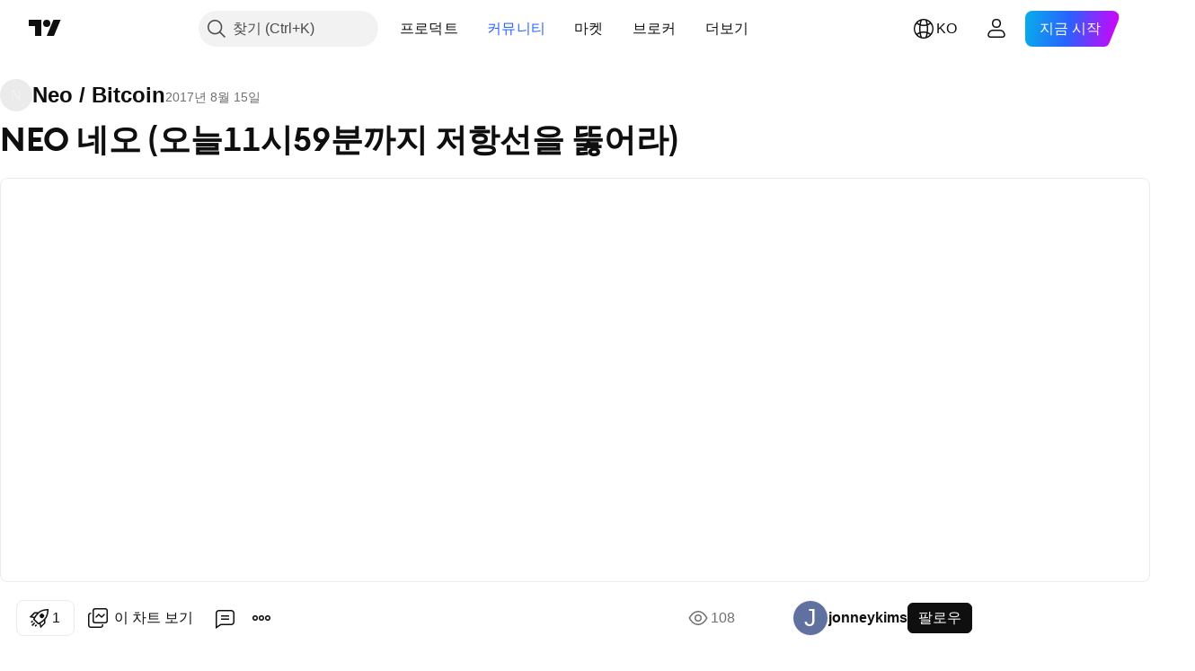

--- FILE ---
content_type: text/html; charset=utf-8
request_url: https://kr.tradingview.com/chart/NEOBTC/PJp8QJ9B/
body_size: 82716
content:


<!DOCTYPE html>
<html lang="ko" dir="ltr" class="is-not-authenticated is-not-pro  theme-light"
 data-theme="light">
<head><meta charset="utf-8" />
<meta name="viewport" content="width=device-width, initial-scale=1.0, maximum-scale=1.0, minimum-scale=1.0, user-scalable=no">	<script nonce="SVRpnw+mFrJCR+nxxPOUVA==">window.initData = {};</script><title>jonneykims 의 BITTREX:NEOBTC 에 대한 NEO 네오 (오늘11시59분까지 저항선을 뚫어라) — TradingView</title>
<!-- { block promo_footer_css_bundle } -->
		<!-- { render_css_bundle('promo_footer') } -->
		<link crossorigin="anonymous" href="https://static.tradingview.com/static/bundles/15992.6ab8fddbbeec572ad16b.css" rel="stylesheet" type="text/css"/>
	<!-- { endblock promo_footer_css_bundle } -->

	<!-- { block personal_css_bundle } -->
		<!-- render_css_bundle('base') -->
		<link crossorigin="anonymous" href="https://static.tradingview.com/static/bundles/7204.bd4a617f902d8e4336d7.css" rel="stylesheet" type="text/css"/>
<link crossorigin="anonymous" href="https://static.tradingview.com/static/bundles/77196.1ee43ed7cda5d814dba7.css" rel="stylesheet" type="text/css"/>
<link crossorigin="anonymous" href="https://static.tradingview.com/static/bundles/12874.2243f526973e835a8777.css" rel="stylesheet" type="text/css"/>
<link crossorigin="anonymous" href="https://static.tradingview.com/static/bundles/20541.ffebbd5b14e162a70fac.css" rel="stylesheet" type="text/css"/>
<link crossorigin="anonymous" href="https://static.tradingview.com/static/bundles/22691.df517de208b59f042c3b.css" rel="stylesheet" type="text/css"/>
<link crossorigin="anonymous" href="https://static.tradingview.com/static/bundles/72834.146c7925be9f43c9c767.css" rel="stylesheet" type="text/css"/>
<link crossorigin="anonymous" href="https://static.tradingview.com/static/bundles/6656.0e277b504c24d73f6420.css" rel="stylesheet" type="text/css"/>
<link crossorigin="anonymous" href="https://static.tradingview.com/static/bundles/97406.a24aa84d5466dfc219e3.css" rel="stylesheet" type="text/css"/>
<link crossorigin="anonymous" href="https://static.tradingview.com/static/bundles/51307.bb4e309d13e8ea654e19.css" rel="stylesheet" type="text/css"/>
<link crossorigin="anonymous" href="https://static.tradingview.com/static/bundles/62560.c8a32e4a427c0c57131c.css" rel="stylesheet" type="text/css"/>
<link crossorigin="anonymous" href="https://static.tradingview.com/static/bundles/28415.e6caff1a47a6c8a0f783.css" rel="stylesheet" type="text/css"/>
<link crossorigin="anonymous" href="https://static.tradingview.com/static/bundles/78820.3dc3168a8005e8c156fe.css" rel="stylesheet" type="text/css"/>
<link crossorigin="anonymous" href="https://static.tradingview.com/static/bundles/4857.2a0b835c9459f5e8f334.css" rel="stylesheet" type="text/css"/>
<link crossorigin="anonymous" href="https://static.tradingview.com/static/bundles/30608.1b5e0eb056a8145e2004.css" rel="stylesheet" type="text/css"/>
<link crossorigin="anonymous" href="https://static.tradingview.com/static/bundles/60733.515b38c2fad56295e0d7.css" rel="stylesheet" type="text/css"/>
<link crossorigin="anonymous" href="https://static.tradingview.com/static/bundles/94584.053cede951b9d64dea44.css" rel="stylesheet" type="text/css"/>
<link crossorigin="anonymous" href="https://static.tradingview.com/static/bundles/52294.8c6373aa92664b86de9e.css" rel="stylesheet" type="text/css"/>
<link crossorigin="anonymous" href="https://static.tradingview.com/static/bundles/56167.a33c76f5549cc7102e61.css" rel="stylesheet" type="text/css"/>
<link crossorigin="anonymous" href="https://static.tradingview.com/static/bundles/72373.cdd20397318c8a54ee02.css" rel="stylesheet" type="text/css"/>
<link crossorigin="anonymous" href="https://static.tradingview.com/static/bundles/68820.b0c44555783cdd4786b8.css" rel="stylesheet" type="text/css"/>
<link crossorigin="anonymous" href="https://static.tradingview.com/static/bundles/39394.1f12e32e6d4c4b83fe10.css" rel="stylesheet" type="text/css"/>
<link crossorigin="anonymous" href="https://static.tradingview.com/static/bundles/28562.e29096bd778450adbd58.css" rel="stylesheet" type="text/css"/>
<link crossorigin="anonymous" href="https://static.tradingview.com/static/bundles/19934.288c07086ff109a1d327.css" rel="stylesheet" type="text/css"/>
<link crossorigin="anonymous" href="https://static.tradingview.com/static/bundles/5911.5f96f6b3c550d3f0da23.css" rel="stylesheet" type="text/css"/>
<link crossorigin="anonymous" href="https://static.tradingview.com/static/bundles/6133.2dae60a90526a493d165.css" rel="stylesheet" type="text/css"/>
<link crossorigin="anonymous" href="https://static.tradingview.com/static/bundles/30331.cec6b9b458e103483d37.css" rel="stylesheet" type="text/css"/>
<link crossorigin="anonymous" href="https://static.tradingview.com/static/bundles/45207.4c0489c8756499c78a5e.css" rel="stylesheet" type="text/css"/>
<link crossorigin="anonymous" href="https://static.tradingview.com/static/bundles/17644.53a8a16a13c65b9ef1b6.css" rel="stylesheet" type="text/css"/>
<link crossorigin="anonymous" href="https://static.tradingview.com/static/bundles/5347.66e97921f2de4965604d.css" rel="stylesheet" type="text/css"/>
<link crossorigin="anonymous" href="https://static.tradingview.com/static/bundles/90145.8b74b8d86218eec14871.css" rel="stylesheet" type="text/css"/>
<link crossorigin="anonymous" href="https://static.tradingview.com/static/bundles/59334.4a832facb7e57c5e13f3.css" rel="stylesheet" type="text/css"/>
<link crossorigin="anonymous" href="https://static.tradingview.com/static/bundles/91361.140a08c3b11237f684ec.css" rel="stylesheet" type="text/css"/>
<link crossorigin="anonymous" href="https://static.tradingview.com/static/bundles/3691.a607e1947cc1d6442aef.css" rel="stylesheet" type="text/css"/>
<link crossorigin="anonymous" href="https://static.tradingview.com/static/bundles/79248.b085e41549ac76222ff0.css" rel="stylesheet" type="text/css"/>
<link crossorigin="anonymous" href="https://static.tradingview.com/static/bundles/17675.7322b9d581c3bd767a8f.css" rel="stylesheet" type="text/css"/>
	<!-- { endblock personal_css_bundle } -->

	<!-- { block extra_styles } -->
	<link crossorigin="anonymous" href="https://static.tradingview.com/static/bundles/26184.a8e87c60a250a6212b03.css" rel="stylesheet" type="text/css"/>
<link crossorigin="anonymous" href="https://static.tradingview.com/static/bundles/62419.12891bfbb287744d3a89.css" rel="stylesheet" type="text/css"/>
<link crossorigin="anonymous" href="https://static.tradingview.com/static/bundles/32078.4dd8f716b361ea76fac9.css" rel="stylesheet" type="text/css"/>
<link crossorigin="anonymous" href="https://static.tradingview.com/static/bundles/50370.a1a91e4e3b8d4d56af6a.css" rel="stylesheet" type="text/css"/>
<link crossorigin="anonymous" href="https://static.tradingview.com/static/bundles/29903.89b41c884d5213432809.css" rel="stylesheet" type="text/css"/>
<link crossorigin="anonymous" href="https://static.tradingview.com/static/bundles/24840.08865a24cd22e705a127.css" rel="stylesheet" type="text/css"/>
<link crossorigin="anonymous" href="https://static.tradingview.com/static/bundles/61504.303d3d3a2eef8a440230.css" rel="stylesheet" type="text/css"/>
<link crossorigin="anonymous" href="https://static.tradingview.com/static/bundles/84592.9ad3142f13630874398c.css" rel="stylesheet" type="text/css"/>
<link crossorigin="anonymous" href="https://static.tradingview.com/static/bundles/68650.e664998b1025f8944a19.css" rel="stylesheet" type="text/css"/>
<link crossorigin="anonymous" href="https://static.tradingview.com/static/bundles/58572.dad95b9e4df028f98405.css" rel="stylesheet" type="text/css"/>
<link crossorigin="anonymous" href="https://static.tradingview.com/static/bundles/86459.a94905aa773ec52c64fa.css" rel="stylesheet" type="text/css"/>
<link crossorigin="anonymous" href="https://static.tradingview.com/static/bundles/87828.b5acda22a891bd0b8b78.css" rel="stylesheet" type="text/css"/>
<link crossorigin="anonymous" href="https://static.tradingview.com/static/bundles/81350.86c68c4067216e42a0f1.css" rel="stylesheet" type="text/css"/>
<link crossorigin="anonymous" href="https://static.tradingview.com/static/bundles/27877.826c38517eae6571304f.css" rel="stylesheet" type="text/css"/>
<link crossorigin="anonymous" href="https://static.tradingview.com/static/bundles/84509.b78aa0f889805782a114.css" rel="stylesheet" type="text/css"/>
<link crossorigin="anonymous" href="https://static.tradingview.com/static/bundles/62156.ce7b2959f31f83034b45.css" rel="stylesheet" type="text/css"/>
<link crossorigin="anonymous" href="https://static.tradingview.com/static/bundles/56254.a23f3ec5b836024b605b.css" rel="stylesheet" type="text/css"/>
<link crossorigin="anonymous" href="https://static.tradingview.com/static/bundles/88936.d49d6f461c53e70b38bc.css" rel="stylesheet" type="text/css"/>
<link crossorigin="anonymous" href="https://static.tradingview.com/static/bundles/54123.b37eaf239cea1a4a4b98.css" rel="stylesheet" type="text/css"/>
<link crossorigin="anonymous" href="https://static.tradingview.com/static/bundles/14544.83eca2c4704f4649b7a3.css" rel="stylesheet" type="text/css"/>
<link crossorigin="anonymous" href="https://static.tradingview.com/static/bundles/31069.c75dd2e4bc4003a8d3c6.css" rel="stylesheet" type="text/css"/>
<link crossorigin="anonymous" href="https://static.tradingview.com/static/bundles/67877.2fb5f6f3eb739c16078d.css" rel="stylesheet" type="text/css"/>
<link crossorigin="anonymous" href="https://static.tradingview.com/static/bundles/50553.3ab347d4bc9cadf8d238.css" rel="stylesheet" type="text/css"/>
<link crossorigin="anonymous" href="https://static.tradingview.com/static/bundles/18013.0655ac40c6882bf9e438.css" rel="stylesheet" type="text/css"/>
<link crossorigin="anonymous" href="https://static.tradingview.com/static/bundles/75070.42c5ad63db6e22dd1780.css" rel="stylesheet" type="text/css"/>
<link crossorigin="anonymous" href="https://static.tradingview.com/static/bundles/85379.e2d0f6189d763981c46b.css" rel="stylesheet" type="text/css"/>
<link crossorigin="anonymous" href="https://static.tradingview.com/static/bundles/11285.2ad4e54f72ca1dbe5a12.css" rel="stylesheet" type="text/css"/>
<link crossorigin="anonymous" href="https://static.tradingview.com/static/bundles/3406.24a50d99637b4e3bf9e7.css" rel="stylesheet" type="text/css"/>
<link crossorigin="anonymous" href="https://static.tradingview.com/static/bundles/62882.bb7416e25ce047652be6.css" rel="stylesheet" type="text/css"/>
<link crossorigin="anonymous" href="https://static.tradingview.com/static/bundles/14142.fa043cf9d22075746ca7.css" rel="stylesheet" type="text/css"/>
<link crossorigin="anonymous" href="https://static.tradingview.com/static/bundles/70835.249d27fbf7cfdf5dfd83.css" rel="stylesheet" type="text/css"/>
<link crossorigin="anonymous" href="https://static.tradingview.com/static/bundles/92124.5845fa80448b407d32ec.css" rel="stylesheet" type="text/css"/>
<link crossorigin="anonymous" href="https://static.tradingview.com/static/bundles/98703.a2b02fc165a1c32d442e.css" rel="stylesheet" type="text/css"/>
<link crossorigin="anonymous" href="https://static.tradingview.com/static/bundles/65644.82e6d18dc48a569d26eb.css" rel="stylesheet" type="text/css"/>
<link crossorigin="anonymous" href="https://static.tradingview.com/static/bundles/5605.7992e8c447118cda6e67.css" rel="stylesheet" type="text/css"/>
<link crossorigin="anonymous" href="https://static.tradingview.com/static/bundles/57014.5d64ece78149214e8812.css" rel="stylesheet" type="text/css"/>
<link crossorigin="anonymous" href="https://static.tradingview.com/static/bundles/96133.507ceb094fe735b3e439.css" rel="stylesheet" type="text/css"/>
<link crossorigin="anonymous" href="https://static.tradingview.com/static/bundles/85992.24dc3e7280c9494642a6.css" rel="stylesheet" type="text/css"/>
<link crossorigin="anonymous" href="https://static.tradingview.com/static/bundles/52665.005deab1142faaf7462d.css" rel="stylesheet" type="text/css"/>
<link crossorigin="anonymous" href="https://static.tradingview.com/static/bundles/96614.aa36a3e7cbd35864ab1c.css" rel="stylesheet" type="text/css"/>
<link crossorigin="anonymous" href="https://static.tradingview.com/static/bundles/78698.9e07627cdc60a2c13dc3.css" rel="stylesheet" type="text/css"/>
<link crossorigin="anonymous" href="https://static.tradingview.com/static/bundles/96946.664cb7df376aef027378.css" rel="stylesheet" type="text/css"/>
<link crossorigin="anonymous" href="https://static.tradingview.com/static/bundles/94425.e8a11b1164ed8f31863d.css" rel="stylesheet" type="text/css"/>
<link crossorigin="anonymous" href="https://static.tradingview.com/static/bundles/30931.b2e7517523adce965dba.css" rel="stylesheet" type="text/css"/>
<link crossorigin="anonymous" href="https://static.tradingview.com/static/bundles/13619.8ac06c6d6672271c5f68.css" rel="stylesheet" type="text/css"/>
<link crossorigin="anonymous" href="https://static.tradingview.com/static/bundles/12748.199034cf25af72be11eb.css" rel="stylesheet" type="text/css"/>
<link crossorigin="anonymous" href="https://static.tradingview.com/static/bundles/66857.843c3e887cfdf130d542.css" rel="stylesheet" type="text/css"/>
<link crossorigin="anonymous" href="https://static.tradingview.com/static/bundles/18350.e409f558fe163ea9a3de.css" rel="stylesheet" type="text/css"/>
<link crossorigin="anonymous" href="https://static.tradingview.com/static/bundles/92112.db4c9d5652778b489aaa.css" rel="stylesheet" type="text/css"/>
<link crossorigin="anonymous" href="https://static.tradingview.com/static/bundles/68448.f611cd4d950c54a2caec.css" rel="stylesheet" type="text/css"/>
<link crossorigin="anonymous" href="https://static.tradingview.com/static/bundles/24309.848f88391da875ceb2a3.css" rel="stylesheet" type="text/css"/>
<link crossorigin="anonymous" href="https://static.tradingview.com/static/bundles/32388.e2ac42d074266d6f4cc4.css" rel="stylesheet" type="text/css"/>
<link crossorigin="anonymous" href="https://static.tradingview.com/static/bundles/2298.e4906aeeda8c192efa8f.css" rel="stylesheet" type="text/css"/>
<link crossorigin="anonymous" href="https://static.tradingview.com/static/bundles/6811.4ca141638fbeaa002769.css" rel="stylesheet" type="text/css"/>
<link crossorigin="anonymous" href="https://static.tradingview.com/static/bundles/34022.f218afa7d02ef496982b.css" rel="stylesheet" type="text/css"/>
<link crossorigin="anonymous" href="https://static.tradingview.com/static/bundles/9313.ef5d27e92eb3d48dab23.css" rel="stylesheet" type="text/css"/>
<link crossorigin="anonymous" href="https://static.tradingview.com/static/bundles/87844.a89d3d49f869720ebbba.css" rel="stylesheet" type="text/css"/>
<link crossorigin="anonymous" href="https://static.tradingview.com/static/bundles/79780.84d89360ede6a350ded3.css" rel="stylesheet" type="text/css"/>
<link crossorigin="anonymous" href="https://static.tradingview.com/static/bundles/50694.e8c29c22063c80408cca.css" rel="stylesheet" type="text/css"/>
<link crossorigin="anonymous" href="https://static.tradingview.com/static/bundles/22969.c32eeb1152afcd97b12e.css" rel="stylesheet" type="text/css"/>
<link crossorigin="anonymous" href="https://static.tradingview.com/static/bundles/83580.fdc9454547343089f3c6.css" rel="stylesheet" type="text/css"/>
<link crossorigin="anonymous" href="https://static.tradingview.com/static/bundles/20789.ab5c2b3cb921527e4170.css" rel="stylesheet" type="text/css"/>
<link crossorigin="anonymous" href="https://static.tradingview.com/static/bundles/29592.6154c4943032cbc1f19b.css" rel="stylesheet" type="text/css"/>
<link crossorigin="anonymous" href="https://static.tradingview.com/static/bundles/31916.57160ac113283e720311.css" rel="stylesheet" type="text/css"/>
<link crossorigin="anonymous" href="https://static.tradingview.com/static/bundles/55174.dc96c4d047ce06b033ba.css" rel="stylesheet" type="text/css"/>
<link crossorigin="anonymous" href="https://static.tradingview.com/static/bundles/5969.21c839e51d9fe09bc1ad.css" rel="stylesheet" type="text/css"/>
<link crossorigin="anonymous" href="https://static.tradingview.com/static/bundles/83332.323d337a96ea2d0d1f5b.css" rel="stylesheet" type="text/css"/>
<link crossorigin="anonymous" href="https://static.tradingview.com/static/bundles/26149.58e3d28c4207f0232d45.css" rel="stylesheet" type="text/css"/>
<link crossorigin="anonymous" href="https://static.tradingview.com/static/bundles/5769.b3335017ad0d222109e8.css" rel="stylesheet" type="text/css"/>
<link crossorigin="anonymous" href="https://static.tradingview.com/static/bundles/49022.455c0a58d3762d16e782.css" rel="stylesheet" type="text/css"/>
<link crossorigin="anonymous" href="https://static.tradingview.com/static/bundles/38582.2b62a108282b3e90d95c.css" rel="stylesheet" type="text/css"/>
<link crossorigin="anonymous" href="https://static.tradingview.com/static/bundles/15001.aa02a2d96f821d501dba.css" rel="stylesheet" type="text/css"/>
<link crossorigin="anonymous" href="https://static.tradingview.com/static/bundles/75432.cee64bd18eb72dd37b3d.css" rel="stylesheet" type="text/css"/>
<link crossorigin="anonymous" href="https://static.tradingview.com/static/bundles/43165.f500e435f461fabe05f6.css" rel="stylesheet" type="text/css"/>
<link crossorigin="anonymous" href="https://static.tradingview.com/static/bundles/70571.51824f94f04f357f27ed.css" rel="stylesheet" type="text/css"/>
<link crossorigin="anonymous" href="https://static.tradingview.com/static/bundles/6695.1ea7d74fa789f5e3b9c4.css" rel="stylesheet" type="text/css"/>
<link crossorigin="anonymous" href="https://static.tradingview.com/static/bundles/42734.28212819357e05bc15ab.css" rel="stylesheet" type="text/css"/>
<link crossorigin="anonymous" href="https://static.tradingview.com/static/bundles/97915.5b2ef44e883aedf9ee07.css" rel="stylesheet" type="text/css"/>
<link crossorigin="anonymous" href="https://static.tradingview.com/static/bundles/35229.f7d16c2e8bbca89e1d2b.css" rel="stylesheet" type="text/css"/>
<link crossorigin="anonymous" href="https://static.tradingview.com/static/bundles/49468.bd38a05bcbe9f63005d5.css" rel="stylesheet" type="text/css"/>
<link crossorigin="anonymous" href="https://static.tradingview.com/static/bundles/16543.7bcb96fa677df6654c99.css" rel="stylesheet" type="text/css"/>
<link crossorigin="anonymous" href="https://static.tradingview.com/static/bundles/78076.434b6268f44aba75e190.css" rel="stylesheet" type="text/css"/>
<link crossorigin="anonymous" href="https://static.tradingview.com/static/bundles/68844.52241fb1c81e27787e36.css" rel="stylesheet" type="text/css"/>
<link crossorigin="anonymous" href="https://static.tradingview.com/static/bundles/78806.af4707505f695c7b7e7e.css" rel="stylesheet" type="text/css"/>
<link crossorigin="anonymous" href="https://static.tradingview.com/static/bundles/67957.26bd3f4dca9113e5bd92.css" rel="stylesheet" type="text/css"/>
<link crossorigin="anonymous" href="https://static.tradingview.com/static/bundles/95626.0b382ed55589e98e3418.css" rel="preload" as="style"/>
<link crossorigin="anonymous" href="https://static.tradingview.com/static/bundles/4876.8876d8fb744d67484f1f.css" rel="preload" as="style"/>
<link crossorigin="anonymous" href="https://static.tradingview.com/static/bundles/79185.94b15842cd307f061854.css" rel="preload" as="style"/>
<link crossorigin="anonymous" href="https://static.tradingview.com/static/bundles/49822.f499cfafbc0a791ec49e.css" rel="preload" as="style"/>
	<!-- { endblock extra_styles } --><script nonce="SVRpnw+mFrJCR+nxxPOUVA==">
	window.locale = 'kr';
	window.language = 'ko';
</script>
	<!-- { block promo_footer_js_bundle } -->
		<!-- { render_js_bundle('promo_footer') } -->
		<link crossorigin="anonymous" href="https://static.tradingview.com/static/bundles/ko.63639.1944621f814981fac967.js" rel="preload" as="script"/>
<link crossorigin="anonymous" href="https://static.tradingview.com/static/bundles/25096.92bda83ae2bfdec74d91.js" rel="preload" as="script"/>
<link crossorigin="anonymous" href="https://static.tradingview.com/static/bundles/promo_footer.954e6f05cc562c25e58d.js" rel="preload" as="script"/><script crossorigin="anonymous" src="https://static.tradingview.com/static/bundles/ko.63639.1944621f814981fac967.js" defer></script>
<script crossorigin="anonymous" src="https://static.tradingview.com/static/bundles/25096.92bda83ae2bfdec74d91.js" defer></script>
<script crossorigin="anonymous" src="https://static.tradingview.com/static/bundles/promo_footer.954e6f05cc562c25e58d.js" defer></script>
	<!-- { endblock promo_footer_js_bundle } -->

	<!-- { block personal_js_bundle } -->
		<!-- render_js_bundle('base') -->
		<link crossorigin="anonymous" href="https://static.tradingview.com/static/bundles/runtime.1639f0a1652a120749c9.js" rel="preload" as="script"/>
<link crossorigin="anonymous" href="https://static.tradingview.com/static/bundles/ko.11389.2b9c5a4a377923252369.js" rel="preload" as="script"/>
<link crossorigin="anonymous" href="https://static.tradingview.com/static/bundles/32227.d826c45d2d27f2ff4314.js" rel="preload" as="script"/>
<link crossorigin="anonymous" href="https://static.tradingview.com/static/bundles/77507.fb006c0c7a02051cf5cd.js" rel="preload" as="script"/>
<link crossorigin="anonymous" href="https://static.tradingview.com/static/bundles/22665.478e72b4af5ae0c375ec.js" rel="preload" as="script"/>
<link crossorigin="anonymous" href="https://static.tradingview.com/static/bundles/12886.7be7542f140baf734d79.js" rel="preload" as="script"/>
<link crossorigin="anonymous" href="https://static.tradingview.com/static/bundles/22023.035d84389dc598280aca.js" rel="preload" as="script"/>
<link crossorigin="anonymous" href="https://static.tradingview.com/static/bundles/2373.7f1c5f402e07b6f9d0b4.js" rel="preload" as="script"/>
<link crossorigin="anonymous" href="https://static.tradingview.com/static/bundles/62134.57ec9cb3f1548c6e710a.js" rel="preload" as="script"/>
<link crossorigin="anonymous" href="https://static.tradingview.com/static/bundles/1620.cf91b3df49fde2229d37.js" rel="preload" as="script"/>
<link crossorigin="anonymous" href="https://static.tradingview.com/static/bundles/68134.53b8dc667ab093512b37.js" rel="preload" as="script"/>
<link crossorigin="anonymous" href="https://static.tradingview.com/static/bundles/93243.9f32faddc6003d3f9057.js" rel="preload" as="script"/>
<link crossorigin="anonymous" href="https://static.tradingview.com/static/bundles/13071.91e2fa9b6767c20351c0.js" rel="preload" as="script"/>
<link crossorigin="anonymous" href="https://static.tradingview.com/static/bundles/32378.b87f7c1aed020f9c3427.js" rel="preload" as="script"/>
<link crossorigin="anonymous" href="https://static.tradingview.com/static/bundles/29138.383caf3c5b6f45e5df5b.js" rel="preload" as="script"/>
<link crossorigin="anonymous" href="https://static.tradingview.com/static/bundles/23298.0b1a2a8df7ae6c4f9aff.js" rel="preload" as="script"/>
<link crossorigin="anonymous" href="https://static.tradingview.com/static/bundles/91834.5fd292a5c7fa61cec1af.js" rel="preload" as="script"/>
<link crossorigin="anonymous" href="https://static.tradingview.com/static/bundles/81015.bf8d8baf1e9bdee91b08.js" rel="preload" as="script"/>
<link crossorigin="anonymous" href="https://static.tradingview.com/static/bundles/70241.37c6eebd1c31e49a42e0.js" rel="preload" as="script"/>
<link crossorigin="anonymous" href="https://static.tradingview.com/static/bundles/base.26f59c46d5e73f5d923e.js" rel="preload" as="script"/><script crossorigin="anonymous" src="https://static.tradingview.com/static/bundles/runtime.1639f0a1652a120749c9.js" defer></script>
<script crossorigin="anonymous" src="https://static.tradingview.com/static/bundles/ko.11389.2b9c5a4a377923252369.js" defer></script>
<script crossorigin="anonymous" src="https://static.tradingview.com/static/bundles/32227.d826c45d2d27f2ff4314.js" defer></script>
<script crossorigin="anonymous" src="https://static.tradingview.com/static/bundles/77507.fb006c0c7a02051cf5cd.js" defer></script>
<script crossorigin="anonymous" src="https://static.tradingview.com/static/bundles/22665.478e72b4af5ae0c375ec.js" defer></script>
<script crossorigin="anonymous" src="https://static.tradingview.com/static/bundles/12886.7be7542f140baf734d79.js" defer></script>
<script crossorigin="anonymous" src="https://static.tradingview.com/static/bundles/22023.035d84389dc598280aca.js" defer></script>
<script crossorigin="anonymous" src="https://static.tradingview.com/static/bundles/2373.7f1c5f402e07b6f9d0b4.js" defer></script>
<script crossorigin="anonymous" src="https://static.tradingview.com/static/bundles/62134.57ec9cb3f1548c6e710a.js" defer></script>
<script crossorigin="anonymous" src="https://static.tradingview.com/static/bundles/1620.cf91b3df49fde2229d37.js" defer></script>
<script crossorigin="anonymous" src="https://static.tradingview.com/static/bundles/68134.53b8dc667ab093512b37.js" defer></script>
<script crossorigin="anonymous" src="https://static.tradingview.com/static/bundles/93243.9f32faddc6003d3f9057.js" defer></script>
<script crossorigin="anonymous" src="https://static.tradingview.com/static/bundles/13071.91e2fa9b6767c20351c0.js" defer></script>
<script crossorigin="anonymous" src="https://static.tradingview.com/static/bundles/32378.b87f7c1aed020f9c3427.js" defer></script>
<script crossorigin="anonymous" src="https://static.tradingview.com/static/bundles/29138.383caf3c5b6f45e5df5b.js" defer></script>
<script crossorigin="anonymous" src="https://static.tradingview.com/static/bundles/23298.0b1a2a8df7ae6c4f9aff.js" defer></script>
<script crossorigin="anonymous" src="https://static.tradingview.com/static/bundles/91834.5fd292a5c7fa61cec1af.js" defer></script>
<script crossorigin="anonymous" src="https://static.tradingview.com/static/bundles/81015.bf8d8baf1e9bdee91b08.js" defer></script>
<script crossorigin="anonymous" src="https://static.tradingview.com/static/bundles/70241.37c6eebd1c31e49a42e0.js" defer></script>
<script crossorigin="anonymous" src="https://static.tradingview.com/static/bundles/base.26f59c46d5e73f5d923e.js" defer></script>
	<!-- { endblock personal_js_bundle } -->

	<!-- { block additional_js_bundle } -->
	<!-- { endblock additional_js_bundle } -->	<script nonce="SVRpnw+mFrJCR+nxxPOUVA==">
		window.initData = window.initData || {};
		window.initData.theme = "light";
			(()=>{"use strict";const t=/(?:^|;)\s*theme=(dark|light)(?:;|$)|$/.exec(document.cookie)[1];t&&(document.documentElement.classList.toggle("theme-dark","dark"===t),document.documentElement.classList.toggle("theme-light","light"===t),document.documentElement.dataset.theme=t,window.initData=window.initData||{},window.initData.theme=t)})();
	</script>
	<script nonce="SVRpnw+mFrJCR+nxxPOUVA==">
		(()=>{"use strict";"undefined"!=typeof window&&"undefined"!=typeof navigator&&/mac/i.test(navigator.platform)&&document.documentElement.classList.add("mac_os_system")})();
	</script>

	<script nonce="SVRpnw+mFrJCR+nxxPOUVA==">var environment = "battle";
		window.WS_HOST_PING_REQUIRED = true;
		window.BUILD_TIME = "2026-01-16T11:35:19";
		window.WEBSOCKET_HOST = "data.tradingview.com";
		window.WEBSOCKET_PRO_HOST = "prodata.tradingview.com";
		window.WEBSOCKET_HOST_FOR_DEEP_BACKTESTING = "history-data.tradingview.com";
		window.WIDGET_HOST = "https://www.tradingview-widget.com";
		window.TradingView = window.TradingView || {};
	</script>

	<link rel="conversions-config" href="https://s3.tradingview.com/conversions_ko.json">
	<link rel="metrics-config" href="https://scanner-backend.tradingview.com/enum/ordered?id=metrics_full_name,metrics&lang=ko&label-product=ytm-metrics-plan.json" crossorigin>

	<script nonce="SVRpnw+mFrJCR+nxxPOUVA==">
		(()=>{"use strict";function e(e,t=!1){const{searchParams:n}=new URL(String(location));let s="true"===n.get("mobileapp_new"),o="true"===n.get("mobileapp");if(!t){const e=function(e){const t=e+"=",n=document.cookie.split(";");for(let e=0;e<n.length;e++){let s=n[e];for(;" "===s.charAt(0);)s=s.substring(1,s.length);if(0===s.indexOf(t))return s.substring(t.length,s.length)}return null}("tv_app")||"";s||=["android","android_nps"].includes(e),o||="ios"===e}return!("new"!==e&&"any"!==e||!s)||!("new"===e||!o)}const t="undefined"!=typeof window&&"undefined"!=typeof navigator,n=t&&"ontouchstart"in window,s=(t&&n&&window,t&&(n||navigator.maxTouchPoints),t&&window.chrome&&window.chrome.runtime,t&&window.navigator.userAgent.toLowerCase().indexOf("firefox"),t&&/\sEdge\/\d\d\b/.test(navigator.userAgent),t&&Boolean(navigator.vendor)&&navigator.vendor.indexOf("Apple")>-1&&-1===navigator.userAgent.indexOf("CriOS")&&navigator.userAgent.indexOf("FxiOS"),t&&/mac/i.test(navigator.platform),t&&/Win32|Win64/i.test(navigator.platform),t&&/Linux/i.test(navigator.platform),t&&/Android/i.test(navigator.userAgent)),o=t&&/BlackBerry/i.test(navigator.userAgent),i=t&&/iPhone|iPad|iPod/.test(navigator.platform),c=t&&/Opera Mini/i.test(navigator.userAgent),r=t&&("MacIntel"===navigator.platform&&navigator.maxTouchPoints>1||/iPad/.test(navigator.platform)),a=s||o||i||c,h=window.TradingView=window.TradingView||{};const _={Android:()=>s,BlackBerry:()=>o,iOS:()=>i,Opera:()=>c,isIPad:()=>r,any:()=>a};h.isMobile=_;const l=new Map;function d(){const e=window.location.pathname,t=window.location.host,n=`${t}${e}`;return l.has(n)||l.set(n,function(e,t){const n=["^widget-docs"];for(const e of n)if(new RegExp(e).test(t))return!0;const s=["^widgetembed/?$","^cmewidgetembed/?$","^([0-9a-zA-Z-]+)/widgetembed/?$","^([0-9a-zA-Z-]+)/widgetstatic/?$","^([0-9a-zA-Z-]+)?/?mediumwidgetembed/?$","^twitter-chart/?$","^telegram/chart/?$","^embed/([0-9a-zA-Z]{8})/?$","^widgetpopup/?$","^extension/?$","^idea-popup/?$","^hotlistswidgetembed/?$","^([0-9a-zA-Z-]+)/hotlistswidgetembed/?$","^marketoverviewwidgetembed/?$","^([0-9a-zA-Z-]+)/marketoverviewwidgetembed/?$","^eventswidgetembed/?$","^tickerswidgetembed/?$","^forexcrossrateswidgetembed/?$","^forexheatmapwidgetembed/?$","^marketquoteswidgetembed/?$","^screenerwidget/?$","^cryptomktscreenerwidget/?$","^([0-9a-zA-Z-]+)/cryptomktscreenerwidget/?$","^([0-9a-zA-Z-]+)/marketquoteswidgetembed/?$","^technical-analysis-widget-embed/$","^singlequotewidgetembed/?$","^([0-9a-zA-Z-]+)/singlequotewidgetembed/?$","^embed-widget/([0-9a-zA-Z-]+)/(([0-9a-zA-Z-]+)/)?$","^widget-docs/([0-9a-zA-Z-]+)/([0-9a-zA-Z-/]+)?$"],o=e.replace(/^\//,"");let i;for(let e=s.length-1;e>=0;e--)if(i=new RegExp(s[e]),i.test(o))return!0;return!1}(e,t)),l.get(n)??!1}h.onWidget=d;const g=()=>{},u="~m~";class m{constructor(e,t={}){this.sessionid=null,this.connected=!1,this._timeout=null,this._base=e,this._options={timeout:t.timeout||2e4,connectionType:t.connectionType}}connect(){this._socket=new WebSocket(this._prepareUrl()),this._socket.onmessage=e=>{
if("string"!=typeof e.data)throw new TypeError(`The WebSocket message should be a string. Recieved ${Object.prototype.toString.call(e.data)}`);this._onData(e.data)},this._socket.onclose=this._onClose.bind(this),this._socket.onerror=this._onError.bind(this)}send(e){this._socket&&this._socket.send(this._encode(e))}disconnect(){this._clearIdleTimeout(),this._socket&&(this._socket.onmessage=g,this._socket.onclose=g,this._socket.onerror=g,this._socket.close())}_clearIdleTimeout(){null!==this._timeout&&(clearTimeout(this._timeout),this._timeout=null)}_encode(e){let t,n="";const s=Array.isArray(e)?e:[e],o=s.length;for(let e=0;e<o;e++)t=null===s[e]||void 0===s[e]?"":m._stringify(s[e]),n+=u+t.length+u+t;return n}_decode(e){const t=[];let n,s;do{if(e.substring(0,3)!==u)return t;n="",s="";const o=(e=e.substring(3)).length;for(let t=0;t<o;t++){if(s=Number(e.substring(t,t+1)),Number(e.substring(t,t+1))!==s){e=e.substring(n.length+3),n=Number(n);break}n+=s}t.push(e.substring(0,n)),e=e.substring(n)}while(""!==e);return t}_onData(e){this._setTimeout();const t=this._decode(e),n=t.length;for(let e=0;e<n;e++)this._onMessage(t[e])}_setTimeout(){this._clearIdleTimeout(),this._timeout=setTimeout(this._onTimeout.bind(this),this._options.timeout)}_onTimeout(){this.disconnect(),this._onDisconnect({code:4e3,reason:"socket.io timeout",wasClean:!1})}_onMessage(e){this.sessionid?this._checkIfHeartbeat(e)?this._onHeartbeat(e.slice(3)):this._checkIfJson(e)?this._base.onMessage(JSON.parse(e.slice(3))):this._base.onMessage(e):(this.sessionid=e,this._onConnect())}_checkIfHeartbeat(e){return this._checkMessageType(e,"h")}_checkIfJson(e){return this._checkMessageType(e,"j")}_checkMessageType(e,t){return e.substring(0,3)==="~"+t+"~"}_onHeartbeat(e){this.send("~h~"+e)}_onConnect(){this.connected=!0,this._base.onConnect()}_onDisconnect(e){this._clear(),this._base.onDisconnect(e),this.sessionid=null}_clear(){this.connected=!1}_prepareUrl(){const t=w(this._base.host);if(t.pathname+="socket.io/websocket",t.protocol="wss:",t.searchParams.append("from",window.location.pathname.slice(1,50)),t.searchParams.append("date",window.BUILD_TIME||""),e("any")&&t.searchParams.append("client","mobile"),this._options.connectionType&&t.searchParams.append("type",this._options.connectionType),window.WEBSOCKET_PARAMS_ANALYTICS){const{ws_page_uri:e,ws_ancestor_origin:n}=window.WEBSOCKET_PARAMS_ANALYTICS;e&&t.searchParams.append("page-uri",e),n&&t.searchParams.append("ancestor-origin",n)}const n=window.location.search.includes("widget_token")||window.location.hash.includes("widget_token");return d()||n||t.searchParams.append("auth","sessionid"),t.href}_onClose(e){this._clearIdleTimeout(),this._onDisconnect(e)}_onError(e){this._clearIdleTimeout(),this._clear(),this._base.emit("error",[e]),this.sessionid=null}static _stringify(e){return"[object Object]"===Object.prototype.toString.call(e)?"~j~"+JSON.stringify(e):String(e)}}class p{constructor(e,t){this.host=e,this._connecting=!1,this._events={},this.transport=this._getTransport(t)}isConnected(){
return!!this.transport&&this.transport.connected}isConnecting(){return this._connecting}connect(){this.isConnected()||(this._connecting&&this.disconnect(),this._connecting=!0,this.transport.connect())}send(e){this.transport&&this.transport.connected&&this.transport.send(e)}disconnect(){this.transport&&this.transport.disconnect()}on(e,t){e in this._events||(this._events[e]=[]),this._events[e].push(t)}offAll(){this._events={}}onMessage(e){this.emit("message",[e])}emit(e,t=[]){if(e in this._events){const n=this._events[e].concat(),s=n.length;for(let e=0;e<s;e++)n[e].apply(this,t)}}onConnect(){this.clear(),this.emit("connect")}onDisconnect(e){this.emit("disconnect",[e])}clear(){this._connecting=!1}_getTransport(e){return new m(this,e)}}function w(e){const t=-1!==e.indexOf("/")?new URL(e):new URL("wss://"+e);if("wss:"!==t.protocol&&"https:"!==t.protocol)throw new Error("Invalid websocket base "+e);return t.pathname.endsWith("/")||(t.pathname+="/"),t.search="",t.username="",t.password="",t}const k="undefined"!=typeof window&&Number(window.TELEMETRY_WS_ERROR_LOGS_THRESHOLD)||0;class f{constructor(e,t={}){this._queueStack=[],this._logsQueue=[],this._telemetryObjectsQueue=[],this._reconnectCount=0,this._redirectCount=0,this._errorsCount=0,this._errorsInfoSent=!1,this._connectionStart=null,this._connectionEstablished=null,this._reconnectTimeout=null,this._onlineCancellationToken=null,this._isConnectionForbidden=!1,this._initialHost=t.initialHost||null,this._suggestedHost=e,this._proHost=t.proHost,this._reconnectHost=t.reconnectHost,this._noReconnectAfterTimeout=!0===t.noReconnectAfterTimeout,this._dataRequestTimeout=t.dataRequestTimeout,this._connectionType=t.connectionType,this._doConnect(),t.pingRequired&&-1===window.location.search.indexOf("noping")&&this._startPing()}connect(){this._tryConnect()}resetCounters(){this._reconnectCount=0,this._redirectCount=0}setLogger(e,t){this._logger=e,this._getLogHistory=t,this._flushLogs()}setTelemetry(e){this._telemetry=e,this._telemetry.reportSent.subscribe(this,this._onTelemetrySent),this._flushTelemetry()}onReconnect(e){this._onReconnect=e}isConnected(){return!!this._socket&&this._socket.isConnected()}isConnecting(){return!!this._socket&&this._socket.isConnecting()}on(e,t){return!!this._socket&&("connect"===e&&this._socket.isConnected()?t():"disconnect"===e?this._disconnectCallbacks.push(t):this._socket.on(e,t),!0)}getSessionId(){return this._socket&&this._socket.transport?this._socket.transport.sessionid:null}send(e){return this.isConnected()?(this._socket.send(e),!0):(this._queueMessage(e),!1)}getConnectionEstablished(){return this._connectionEstablished}getHost(){const e=this._tryGetProHost();return null!==e?e:this._reconnectHost&&this._reconnectCount>3?this._reconnectHost:this._suggestedHost}getReconnectCount(){return this._reconnectCount}getRedirectCount(){return this._redirectCount}getConnectionStart(){return this._connectionStart}disconnect(){this._clearReconnectTimeout(),(this.isConnected()||this.isConnecting())&&(this._propagateDisconnect(),this._disconnectCallbacks=[],
this._closeSocket())}forbidConnection(){this._isConnectionForbidden=!0,this.disconnect()}allowConnection(){this._isConnectionForbidden=!1,this.connect()}isMaxRedirects(){return this._redirectCount>=20}isMaxReconnects(){return this._reconnectCount>=20}getPingInfo(){return this._pingInfo||null}_tryGetProHost(){return window.TradingView&&window.TradingView.onChartPage&&"battle"===window.environment&&!this._redirectCount&&-1===window.location.href.indexOf("ws_host")?this._initialHost?this._initialHost:void 0!==window.user&&window.user.pro_plan?this._proHost||this._suggestedHost:null:null}_queueMessage(e){0===this._queueStack.length&&this._logMessage(0,"Socket is not connected. Queued a message"),this._queueStack.push(e)}_processMessageQueue(){0!==this._queueStack.length&&(this._logMessage(0,"Processing queued messages"),this._queueStack.forEach(this.send.bind(this)),this._logMessage(0,"Processed "+this._queueStack.length+" messages"),this._queueStack=[])}_onDisconnect(e){this._noReconnectAfterTimeout||null!==this._reconnectTimeout||(this._reconnectTimeout=setTimeout(this._tryReconnect.bind(this),5e3)),this._clearOnlineCancellationToken();let t="disconnect session:"+this.getSessionId();e&&(t+=", code:"+e.code+", reason:"+e.reason,1005===e.code&&this._sendTelemetry("websocket_code_1005")),this._logMessage(0,t),this._propagateDisconnect(e),this._closeSocket(),this._queueStack=[]}_closeSocket(){null!==this._socket&&(this._socket.offAll(),this._socket.disconnect(),this._socket=null)}_logMessage(e,t){const n={method:e,message:t};this._logger?this._flushLogMessage(n):(n.message=`[${(new Date).toISOString()}] ${n.message}`,this._logsQueue.push(n))}_flushLogMessage(e){switch(e.method){case 2:this._logger.logDebug(e.message);break;case 3:this._logger.logError(e.message);break;case 0:this._logger.logInfo(e.message);break;case 1:this._logger.logNormal(e.message)}}_flushLogs(){this._flushLogMessage({method:1,message:"messages from queue. Start."}),this._logsQueue.forEach((e=>{this._flushLogMessage(e)})),this._flushLogMessage({method:1,message:"messages from queue. End."}),this._logsQueue=[]}_sendTelemetry(e,t){const n={event:e,params:t};this._telemetry?this._flushTelemetryObject(n):this._telemetryObjectsQueue.push(n)}_flushTelemetryObject(e){this._telemetry.sendChartReport(e.event,e.params,!1)}_flushTelemetry(){this._telemetryObjectsQueue.forEach((e=>{this._flushTelemetryObject(e)})),this._telemetryObjectsQueue=[]}_doConnect(){this._socket&&(this._socket.isConnected()||this._socket.isConnecting())||(this._clearOnlineCancellationToken(),this._host=this.getHost(),this._socket=new p(this._host,{timeout:this._dataRequestTimeout,connectionType:this._connectionType}),this._logMessage(0,"Connecting to "+this._host),this._bindEvents(),this._disconnectCallbacks=[],this._connectionStart=performance.now(),this._connectionEstablished=null,this._socket.connect(),performance.mark("SWSC",{detail:"Start WebSocket connection"}),this._socket.on("connect",(()=>{performance.mark("EWSC",{detail:"End WebSocket connection"}),
performance.measure("WebSocket connection delay","SWSC","EWSC")})))}_propagateDisconnect(e){const t=this._disconnectCallbacks.length;for(let n=0;n<t;n++)this._disconnectCallbacks[n](e||{})}_bindEvents(){this._socket&&(this._socket.on("connect",(()=>{const e=this.getSessionId();if("string"==typeof e){const t=JSON.parse(e);if(t.redirect)return this._redirectCount+=1,this._suggestedHost=t.redirect,this.isMaxRedirects()&&this._sendTelemetry("redirect_bailout"),void this._redirect()}this._connectionEstablished=performance.now(),this._processMessageQueue(),this._logMessage(0,"connect session:"+e)})),this._socket.on("disconnect",this._onDisconnect.bind(this)),this._socket.on("close",this._onDisconnect.bind(this)),this._socket.on("error",(e=>{this._logMessage(0,new Date+" session:"+this.getSessionId()+" websocket error:"+JSON.stringify(e)),this._sendTelemetry("websocket_error"),this._errorsCount++,!this._errorsInfoSent&&this._errorsCount>=k&&(void 0!==this._lastConnectCallStack&&(this._sendTelemetry("websocket_error_connect_stack",{text:this._lastConnectCallStack}),delete this._lastConnectCallStack),void 0!==this._getLogHistory&&this._sendTelemetry("websocket_error_log",{text:this._getLogHistory(50).join("\n")}),this._errorsInfoSent=!0)})))}_redirect(){this.disconnect(),this._reconnectWhenOnline()}_tryReconnect(){this._tryConnect()&&(this._reconnectCount+=1)}_tryConnect(){return!this._isConnectionForbidden&&(this._clearReconnectTimeout(),this._lastConnectCallStack=new Error(`WebSocket connect stack. Is connected: ${this.isConnected()}.`).stack||"",!this.isConnected()&&(this.disconnect(),this._reconnectWhenOnline(),!0))}_clearOnlineCancellationToken(){this._onlineCancellationToken&&(this._onlineCancellationToken(),this._onlineCancellationToken=null)}_clearReconnectTimeout(){null!==this._reconnectTimeout&&(clearTimeout(this._reconnectTimeout),this._reconnectTimeout=null)}_reconnectWhenOnline(){if(navigator.onLine)return this._logMessage(0,"Network status: online - trying to connect"),this._doConnect(),void(this._onReconnect&&this._onReconnect());this._logMessage(0,"Network status: offline - wait until online"),this._onlineCancellationToken=function(e){let t=e;const n=()=>{window.removeEventListener("online",n),t&&t()};return window.addEventListener("online",n),()=>{t=null}}((()=>{this._logMessage(0,"Network status changed to online - trying to connect"),this._doConnect(),this._onReconnect&&this._onReconnect()}))}_onTelemetrySent(e){"websocket_error"in e&&(this._errorsCount=0,this._errorsInfoSent=!1)}_startPing(){if(this._pingIntervalId)return;const e=w(this.getHost());e.pathname+="ping",e.protocol="https:";let t=0,n=0;const s=e=>{this._pingInfo=this._pingInfo||{max:0,min:1/0,avg:0};const s=(new Date).getTime()-e;s>this._pingInfo.max&&(this._pingInfo.max=s),s<this._pingInfo.min&&(this._pingInfo.min=s),t+=s,n++,this._pingInfo.avg=t/n,n>=10&&this._pingIntervalId&&(clearInterval(this._pingIntervalId),delete this._pingIntervalId)};this._pingIntervalId=setInterval((()=>{const t=(new Date).getTime(),n=new XMLHttpRequest
;n.open("GET",e,!0),n.send(),n.onreadystatechange=()=>{n.readyState===XMLHttpRequest.DONE&&200===n.status&&s(t)}}),1e4)}}window.WSBackendConnection=new f(window.WEBSOCKET_HOST,{pingRequired:window.WS_HOST_PING_REQUIRED,proHost:window.WEBSOCKET_PRO_HOST,reconnectHost:window.WEBSOCKET_HOST_FOR_RECONNECT,initialHost:window.WEBSOCKET_INITIAL_HOST,connectionType:window.WEBSOCKET_CONNECTION_TYPE}),window.WSBackendConnectionCtor=f})();
	</script>


	<script nonce="SVRpnw+mFrJCR+nxxPOUVA==">var is_authenticated = false;
		var user = {"username":"Guest","following":"0","followers":"0","ignore_list":[],"available_offers":{}};
		window.initData.priceAlertsFacadeClientUrl = "https://pricealerts.tradingview.com";
		window.initData.currentLocaleInfo = {"language":"ko","language_name":"한국어","flag":"kr","geoip_code":"kr","iso":"ko","iso_639_3":"kor","global_name":"Korean"};
		window.initData.offerButtonInfo = {"class_name":"tv-header__offer-button-container--trial-join","title":"지금 시작","href":"/pricing/?source=header_go_pro_button&feature=start_free_trial","subtitle":null,"expiration":null,"color":"gradient","stretch":false};
		window.initData.settings = {'S3_LOGO_SERVICE_BASE_URL': 'https://s3-symbol-logo.tradingview.com/', 'S3_NEWS_IMAGE_SERVICE_BASE_URL': 'https://s3.tradingview.com/news/', 'WEBPACK_STATIC_PATH': 'https://static.tradingview.com/static/bundles/', 'TRADING_URL': 'https://papertrading.tradingview.com', 'CRUD_STORAGE_URL': 'https://crud-storage.tradingview.com'};
		window.countryCode = "US";


			window.__initialEnabledFeaturesets =
				(window.__initialEnabledFeaturesets || []).concat(
					['tv_production'].concat(
						window.ClientCustomConfiguration && window.ClientCustomConfiguration.getEnabledFeatureSet
							? JSON.parse(window.ClientCustomConfiguration.getEnabledFeatureSet())
							: []
					)
				);

			if (window.ClientCustomConfiguration && window.ClientCustomConfiguration.getDisabledFeatureSet) {
				window.__initialDisabledFeaturesets = JSON.parse(window.ClientCustomConfiguration.getDisabledFeatureSet());
			}



			var lastGlobalNotificationIds = [1015018,1014999,1014982,1014960,1014943,1014923,1014906,1014875,1014858,1014829,1014812];

		var shopConf = {
			offers: [],
		};

		var featureToggleState = {"black_friday_popup":1.0,"black_friday_mainpage":1.0,"black_friday_extend_limitation":1.0,"chart_autosave_5min":1.0,"chart_autosave_30min":1.0,"chart_save_metainfo_separately":1.0,"performance_test_mode":1.0,"ticks_replay":1.0,"footprint_statistic_table":1.0,"chart_storage_hibernation_delay_60min":1.0,"log_replay_to_persistent_logger":1.0,"enable_select_date_replay_mobile":1.0,"support_persistent_logs":1.0,"seasonals_table":1.0,"ytm_on_chart":1.0,"enable_step_by_step_hints_for_drawings":1.0,"enable_new_indicators_templates_view":1.0,"allow_brackets_profit_loss":1.0,"enable_traded_context_linking":1.0,"order_context_validation_in_instant_mode":1.0,"internal_fullscreen_api":1.0,"alerts-presets":1.0,"alerts-watchlist-allow-in-multicondions":1.0,"alerts-pro-symbol-filtering":1.0,"alerts-disable-fires-read-from-toast":1.0,"alerts-editor-fire-rate-setting":1.0,"enable_symbol_change_restriction_on_widgets":1.0,"enable_asx_symbol_restriction":1.0,"symphony_allow_non_partitioned_cookie_on_old_symphony":1.0,"symphony_notification_badges":1.0,"symphony_use_adk_for_upgrade_request":1.0,"telegram_mini_app_reduce_snapshot_quality":1.0,"news_enable_filtering_by_user":1.0,"timeout_django_db":0.15,"timeout_django_usersettings_db":0.15,"timeout_django_charts_db":0.25,"timeout_django_symbols_lists_db":0.25,"timeout_django_minds_db":0.05,"timeout_django_logging_db":0.25,"disable_services_monitor_metrics":1.0,"enable_signin_recaptcha":1.0,"enable_idea_spamdetectorml":1.0,"enable_idea_spamdetectorml_comments":1.0,"enable_spamdetectorml_chat":1.0,"enable_minds_spamdetectorml":1.0,"backend-connections-in-token":1.0,"one_connection_with_exchanges":1.0,"mobile-ads-ios":1.0,"mobile-ads-android":1.0,"google-one-tap-signin":1.0,"braintree-gopro-in-order-dialog":1.0,"braintree-apple-pay":1.0,"braintree-google-pay":1.0,"braintree-apple-pay-from-ios-app":1.0,"braintree-apple-pay-trial":1.0,"triplea-payments":1.0,"braintree-google-pay-trial":1.0,"braintree-one-usd-verification":1.0,"braintree-3ds-enabled":1.0,"braintree-3ds-status-check":1.0,"braintree-additional-card-checks-for-trial":1.0,"braintree-instant-settlement":1.0,"braintree_recurring_billing_scheduler_subscription":1.0,"checkout_manual_capture_required":1.0,"checkout-subscriptions":1.0,"checkout_additional_card_checks_for_trial":1.0,"checkout_fail_on_duplicate_payment_methods_for_trial":1.0,"checkout_fail_on_banned_countries_for_trial":1.0,"checkout_fail_on_banned_bank_for_trial":1.0,"checkout_fail_on_banned_bank_for_premium_trial":1.0,"checkout_fail_on_close_to_expiration_card_trial":1.0,"checkout_fail_on_prepaid_card_trial":1.0,"country_of_issuance_vs_billing_country":1.0,"checkout_show_instead_of_braintree":1.0,"checkout-3ds":1.0,"checkout-3ds-us":1.0,"checkout-paypal":1.0,"checkout_include_account_holder":1.0,"checkout-paypal-trial":1.0,"annual_to_monthly_downgrade_attempt":1.0,"razorpay_trial_10_inr":1.0,"razorpay-card-order-token-section":1.0,"razorpay-card-subscriptions":1.0,"razorpay-upi-subscriptions":1.0,"razorpay-s3-invoice-upload":1.0,"razorpay_include_date_of_birth":1.0,"dlocal-payments":1.0,"braintree_transaction_source":1.0,"vertex-tax":1.0,"receipt_in_emails":1.0,"adwords-analytics":1.0,"disable_mobile_upsell_ios":1.0,"disable_mobile_upsell_android":1.0,"required_agreement_for_rt":1.0,"check_market_data_limits":1.0,"force_to_complete_data":1.0,"force_to_upgrade_to_expert":1.0,"send_tradevan_invoice":1.0,"show_pepe_animation":1.0,"send_next_payment_info_receipt":1.0,"screener-alerts-read-only":1.0,"screener-condition-filters-auto-apply":1.0,"screener_bond_restriction_by_auth_enabled":1.0,"screener_bond_rating_columns_restriction_by_auth_enabled":1.0,"ses_tracking":1.0,"send_financial_notifications":1.0,"spark_translations":1.0,"spark_category_translations":1.0,"spark_tags_translations":1.0,"pro_plan_initial_refunds_disabled":1.0,"previous_monoproduct_purchases_refunds_enabled":1.0,"enable_ideas_recommendations":1.0,"enable_ideas_recommendations_feed":1.0,"fail_on_duplicate_payment_methods_for_trial":1.0,"ethoca_alert_notification_webhook":1.0,"hide_suspicious_users_ideas":1.0,"disable_publish_strategy_range_based_chart":1.0,"restrict_simultaneous_requests":1.0,"login_from_new_device_email":1.0,"ssr_worker_nowait":1.0,"broker_A1CAPITAL":1.0,"broker_ACTIVTRADES":1.0,"broker_ALCHEMYMARKETS":1.0,"broker_ALICEBLUE":1.0,"broker_ALPACA":1.0,"broker_ALRAMZ":1.0,"broker_AMP":1.0,"hide_ANGELONE_on_ios":1.0,"hide_ANGELONE_on_android":1.0,"hide_ANGELONE_on_mobile_web":1.0,"ANGELONE_beta":1.0,"broker_AVA_FUTURES":1.0,"AVA_FUTURES_oauth_authorization":1.0,"broker_B2PRIME":1.0,"hide_BAJAJ_on_ios":1.0,"hide_BAJAJ_on_android":1.0,"hide_BAJAJ_on_mobile_web":1.0,"BAJAJ_beta":1.0,"broker_BEYOND":1.0,"broker_BINANCE":1.0,"enable_binanceapis_base_url":1.0,"broker_BINGBON":1.0,"broker_BITAZZA":1.0,"broker_BITGET":1.0,"broker_BITMEX":1.0,"broker_BITSTAMP":1.0,"broker_BLACKBULL":1.0,"broker_BLUEBERRYMARKETS":1.0,"broker_BTCC":1.0,"broker_BYBIT":1.0,"broker_CAPITALCOM":1.0,"broker_CAPTRADER":1.0,"CAPTRADER_separate_integration_migration_warning":1.0,"broker_CFI":1.0,"broker_CGSI":1.0,"hide_CGSI_on_ios":1.0,"hide_CGSI_on_android":1.0,"hide_CGSI_on_mobile_web":1.0,"CGSI_beta":1.0,"broker_CITYINDEX":1.0,"cityindex_spreadbetting":1.0,"broker_CMCMARKETS":1.0,"broker_COBRATRADING":1.0,"broker_COINBASE":1.0,"coinbase_request_server_logger":1.0,"coinbase_cancel_position_brackets":1.0,"broker_COINW":1.0,"broker_COLMEX":1.0,"hide_CQG_on_ios":1.0,"hide_CQG_on_android":1.0,"hide_CQG_on_mobile_web":1.0,"cqg-realtime-bandwidth-limit":1.0,"hide_CRYPTOCOM_on_ios":1.0,"hide_CRYPTOCOM_on_android":1.0,"hide_CRYPTOCOM_on_mobile_web":1.0,"CRYPTOCOM_beta":1.0,"hide_CURRENCYCOM_on_ios":1.0,"hide_CURRENCYCOM_on_android":1.0,"hide_CURRENCYCOM_on_mobile_web":1.0,"hide_CXM_on_ios":1.0,"hide_CXM_on_android":1.0,"hide_CXM_on_mobile_web":1.0,"CXM_beta":1.0,"broker_DAOL":1.0,"broker_DERAYAH":1.0,"broker_DHAN":1.0,"broker_DNSE":1.0,"broker_DORMAN":1.0,"hide_DUMMY_on_ios":1.0,"hide_DUMMY_on_android":1.0,"hide_DUMMY_on_mobile_web":1.0,"broker_EASYMARKETS":1.0,"broker_ECOVALORES":1.0,"ECOVALORES_beta":1.0,"broker_EDGECLEAR":1.0,"edgeclear_oauth_authorization":1.0,"broker_EIGHTCAP":1.0,"broker_ERRANTE":1.0,"broker_ESAFX":1.0,"hide_FIDELITY_on_ios":1.0,"hide_FIDELITY_on_android":1.0,"hide_FIDELITY_on_mobile_web":1.0,"FIDELITY_beta":1.0,"broker_FOREXCOM":1.0,"forexcom_session_v2":1.0,"broker_FPMARKETS":1.0,"hide_FTX_on_ios":1.0,"hide_FTX_on_android":1.0,"hide_FTX_on_mobile_web":1.0,"ftx_request_server_logger":1.0,"broker_FUSIONMARKETS":1.0,"fxcm_server_logger":1.0,"broker_FXCM":1.0,"broker_FXOPEN":1.0,"broker_FXPRO":1.0,"broker_FYERS":1.0,"broker_GATE":1.0,"broker_GBEBROKERS":1.0,"broker_GEMINI":1.0,"broker_GENIALINVESTIMENTOS":1.0,"hide_GLOBALPRIME_on_ios":1.0,"hide_GLOBALPRIME_on_android":1.0,"hide_GLOBALPRIME_on_mobile_web":1.0,"globalprime-brokers-side-maintenance":1.0,"broker_GOMARKETS":1.0,"broker_GOTRADE":1.0,"broker_HERENYA":1.0,"hide_HTX_on_ios":1.0,"hide_HTX_on_android":1.0,"hide_HTX_on_mobile_web":1.0,"broker_IBKR":1.0,"check_ibkr_side_maintenance":1.0,"ibkr_request_server_logger":1.0,"ibkr_parallel_provider_initialization":1.0,"ibkr_ws_account_summary":1.0,"ibkr_ws_server_logger":1.0,"ibkr_subscribe_to_order_updates_first":1.0,"ibkr_ws_account_ledger":1.0,"broker_IBROKER":1.0,"broker_ICMARKETS":1.0,"broker_ICMARKETS_ASIC":1.0,"broker_ICMARKETS_EU":1.0,"broker_IG":1.0,"broker_INFOYATIRIM":1.0,"broker_INNOVESTX":1.0,"broker_INTERACTIVEIL":1.0,"broker_IRONBEAM":1.0,"hide_IRONBEAM_CQG_on_ios":1.0,"hide_IRONBEAM_CQG_on_android":1.0,"hide_IRONBEAM_CQG_on_mobile_web":1.0,"broker_KSECURITIES":1.0,"broker_LIBERATOR":1.0,"broker_MEXEM":1.0,"broker_MIDAS":1.0,"hide_MOCKBROKER_on_ios":1.0,"hide_MOCKBROKER_on_android":1.0,"hide_MOCKBROKER_on_mobile_web":1.0,"hide_MOCKBROKER_IMPLICIT_on_ios":1.0,"hide_MOCKBROKER_IMPLICIT_on_android":1.0,"hide_MOCKBROKER_IMPLICIT_on_mobile_web":1.0,"hide_MOCKBROKER_CODE_on_ios":1.0,"hide_MOCKBROKER_CODE_on_android":1.0,"hide_MOCKBROKER_CODE_on_mobile_web":1.0,"broker_MOOMOO":1.0,"broker_MOTILALOSWAL":1.0,"broker_NINJATRADER":1.0,"broker_OANDA":1.0,"oanda_server_logging":1.0,"oanda_oauth_multiplexing":1.0,"broker_OKX":1.0,"broker_OPOFINANCE":1.0,"broker_OPTIMUS":1.0,"broker_OSMANLI":1.0,"broker_OSMANLIFX":1.0,"paper_force_connect_pushstream":1.0,"paper_subaccount_custom_currency":1.0,"paper_outside_rth":1.0,"broker_PAYTM":1.0,"broker_PEPPERSTONE":1.0,"broker_PHEMEX":1.0,"broker_PHILLIPCAPITAL_TR":1.0,"broker_PHILLIPNOVA":1.0,"broker_PLUS500":1.0,"plus500_oauth_authorization":1.0,"broker_PURPLETRADING":1.0,"broker_QUESTRADE":1.0,"broker_RIYADCAPITAL":1.0,"broker_ROBOMARKETS":1.0,"broker_REPLAYBROKER":1.0,"broker_SAMUEL":1.0,"broker_SAXOBANK":1.0,"broker_SHAREMARKET":1.0,"broker_SKILLING":1.0,"broker_SPREADEX":1.0,"broker_SWISSQUOTE":1.0,"broker_STONEX":1.0,"broker_TASTYFX":1.0,"broker_TASTYTRADE":1.0,"broker_THINKMARKETS":1.0,"broker_TICKMILL":1.0,"hide_TIGER_on_ios":1.0,"hide_TIGER_on_android":1.0,"hide_TIGER_on_mobile_web":1.0,"broker_TRADENATION":1.0,"hide_TRADESMART_on_ios":1.0,"hide_TRADESMART_on_android":1.0,"hide_TRADESMART_on_mobile_web":1.0,"TRADESMART_beta":1.0,"broker_TRADESTATION":1.0,"tradestation_request_server_logger":1.0,"tradestation_account_data_streaming":1.0,"tradestation_streaming_server_logging":1.0,"broker_TRADEZERO":1.0,"broker_TRADIER":1.0,"broker_TRADIER_FUTURES":1.0,"tradier_futures_oauth_authorization":1.0,"broker_TRADOVATE":1.0,"broker_TRADU":1.0,"tradu_spread_bet":1.0,"broker_TRIVE":1.0,"broker_VANTAGE":1.0,"broker_VELOCITY":1.0,"broker_WEBULL":1.0,"broker_WEBULLJAPAN":1.0,"broker_WEBULLPAY":1.0,"broker_WEBULLUK":1.0,"broker_WHITEBIT":1.0,"broker_WHSELFINVEST":1.0,"broker_WHSELFINVEST_FUTURES":1.0,"WHSELFINVEST_FUTURES_oauth_authorization":1.0,"broker_XCUBE":1.0,"broker_YLG":1.0,"broker_id_session":1.0,"disallow_concurrent_sessions":1.0,"use_code_flow_v2_provider":1.0,"use_code_flow_v2_provider_for_untested_brokers":1.0,"mobile_trading_web":1.0,"mobile_trading_ios":1.0,"mobile_trading_android":1.0,"continuous_front_contract_trading":1.0,"trading_request_server_logger":1.0,"rest_request_server_logger":1.0,"oauth2_code_flow_provider_server_logger":1.0,"rest_logout_on_429":1.0,"review_popup_on_chart":1.0,"show_concurrent_connection_warning":1.0,"enable_trading_server_logger":1.0,"order_presets":1.0,"order_ticket_resizable_drawer_on":1.0,"rest_use_async_mapper":1.0,"paper_competition_leaderboard":1.0,"paper_competition_link_community":1.0,"paper_competition_leaderboard_user_stats":1.0,"paper_competition_previous_competitions":1.0,"amp_oauth_authorization":1.0,"blueline_oauth_authorization":1.0,"dorman_oauth_authorization":1.0,"ironbeam_oauth_authorization":1.0,"optimus_oauth_authorization":1.0,"stonex_oauth_authorization":1.0,"ylg_oauth_authorization":1.0,"trading_general_events_ga_tracking":1.0,"replay_result_sharing":1.0,"replay_trading_brackets":1.0,"hide_all_brokers_button_in_ios_app":1.0,"force_max_allowed_pulling_intervals":1.0,"paper_delay_trading":1.0,"enable_first_touch_is_selection":1.0,"clear_project_order_on_order_ticket_close":1.0,"enable_new_behavior_of_confirm_buttons_on_mobile":1.0,"renew_token_preemption_30":1.0,"do_not_open_ot_from_plus_button":1.0,"broker_side_promotion":1.0,"enable_new_trading_menu_structure":1.0,"enable_order_panel_state_persistence":1.0,"quick_trading_panel":1.0,"paper_order_confirmation_dialog":1.0,"paper_multiple_levels_enabled":1.0,"enable_chart_adaptive_tpsl_buttons_on_mobile":1.0,"enable_market_project_order":1.0,"enable_symbols_popularity_showing":1.0,"enable_translations_s3_upload":1.0,"etf_fund_flows_only_days_resolutions":1.0,"advanced_watchlist_hide_compare_widget":1.0,"disable_snowplow_platform_events":1.0,"notify_idea_mods_about_first_publication":1.0,"enable_waf_tracking":1.0,"new_errors_flow":1.0,"two_tabs_one_report":1.0,"hide_save_indicator":1.0,"symbol_search_country_sources":1.0,"symbol_search_bond_type_filter":1.0,"watchlists_dialog_scroll_to_active":1.0,"bottom_panel_track_events":1.0,"snowplow_beacon_feature":1.0,"show_data_problems_in_help_center":1.0,"enable_apple_device_check":1.0,"enable_apple_intro_offer_signature":1.0,"enable_apple_promo_offer_signature_v2":1.0,"enable_apple_promo_signature":1.0,"should_charge_full_price_on_upgrade_if_google_payment":1.0,"enable_push_notifications_android":1.0,"enable_push_notifications_ios":1.0,"enable_manticore_cluster":1.0,"enable_pushstream_auth":1.0,"enable_envoy_proxy":1.0,"enable_envoy_proxy_papertrading":1.0,"enable_envoy_proxy_screener":1.0,"enable_tv_watchlists":1.0,"disable_watchlists_modify":1.0,"options_reduce_polling_interval":1.0,"options_chain_use_quote_session":1.0,"options_chain_volume":1.0,"options_chart_price_unit":1.0,"options_spread_explorer":1.0,"show_toast_about_unread_message":1.0,"enable_partner_payout":1.0,"enable_email_change_logging":1.0,"set_limit_to_1000_for_colored_lists":1.0,"enable_email_on_partner_status_change":1.0,"enable_partner_program_apply":1.0,"enable_partner_program":1.0,"compress_cache_data":1.0,"news_enable_streaming":1.0,"news_screener_page_client":1.0,"enable_declaration_popup_on_load":1.0,"move_ideas_and_minds_into_news":1.0,"broker_awards_vote_2025":1.0,"show_data_bonds_free_users":1.0,"enable_modern_render_mode_on_markets_bonds":1.0,"enable_prof_popup_free":1.0,"ios_app_news_and_minds":1.0,"fundamental_graphs_presets":1.0,"do_not_disclose_phone_occupancy":1.0,"enable_redirect_to_widget_documentation_of_any_localization":1.0,"news_enable_streaming_hibernation":1.0,"news_streaming_hibernation_delay_10min":1.0,"pass_recovery_search_hide_info":1.0,"news_enable_streaming_on_screener":1.0,"enable_forced_email_confirmation":1.0,"enable_support_assistant":1.0,"show_gift_button":1.0,"address_validation_enabled":1.0,"generate_invoice_number_by_country":1.0,"show_favorite_layouts":1.0,"enable_social_auth_confirmation":1.0,"enable_ad_block_detect":1.0,"tvd_new_tab_linking":1.0,"tvd_last_tab_close_button":1.0,"hide_embed_this_chart":1.0,"move_watchlist_actions":1.0,"enable_lingua_lang_check":1.0,"get_saved_active_list_before_getting_all_lists":1.0,"enable_alternative_twitter_api":1.0,"show_referral_notification_dialog":0.5,"set_new_black_color":1.0,"hide_right_toolbar_button":1.0,"news_use_news_mediator":1.0,"allow_trailing_whitespace_in_number_token":1.0,"restrict_pwned_password_set":1.0,"notif_settings_enable_new_store":1.0,"notif_settings_disable_old_store_write":1.0,"notif_settings_disable_old_store_read":1.0,"checkout-enable-risksdk":1.0,"checkout-enable-risksdk-for-initial-purchase":1.0,"enable_metadefender_check_for_agreement":1.0,"show_download_yield_curves_data":1.0,"disable_widgetbar_in_apps":1.0,"hide_publications_of_banned_users":1.0,"enable_summary_updates_from_chart_session":1.0,"portfolios_page":1.0,"show_news_flow_tool_right_bar":1.0,"enable_chart_saving_stats":1.0,"enable_saving_same_chart_rate_limit":1.0,"news_alerts_enabled":1.0,"refund_unvoidable_coupons_enabled":1.0,"vertical_editor":1.0,"enable_snowplow_email_tracking":1.0,"news_enable_sentiment":1.0,"use_in_symbol_search_options_mcx_exchange":1.0,"enable_usersettings_symbols_per_row_soft_limit":0.1,"forbid_login_with_pwned_passwords":1.0,"allow_script_package_subscriptions":1.0,"debug_get_test_bars_data":1.0,"news_use_mediator_story":1.0,"header_toolbar_trade_button":1.0,"header_toolbar_trade_button_hint":1.0,"black_friday_enable_skip_to_payment":1.0,"new_order_ticket_inputs":0.5,"hide_see_on_super_charts_button":1.0,"hide_symbol_page_chart_type_switcher":1.0,"disable_chat_spam_protection_for_premium_users":1.0,"enable_broker_comparison_pages":1.0,"use_custom_create_user_perms_screener":1.0};</script>

<script nonce="SVRpnw+mFrJCR+nxxPOUVA==">
	window.initData = window.initData || {};

	window.initData.snowplowSettings = {
		collectorId: 'tv_cf',
		url: 'snowplow-pixel.tradingview.com',
		params: {
			appId: 'tradingview',
			postPath: '/com.tradingview/track',
		},
		enabled: true,
	}
</script>
	<script nonce="SVRpnw+mFrJCR+nxxPOUVA==">window.PUSHSTREAM_URL = "wss://pushstream.tradingview.com";
		window.CHARTEVENTS_URL = "https://chartevents-reuters.tradingview.com/";
		window.ECONOMIC_CALENDAR_URL = "https://economic-calendar.tradingview.com/";
		window.EARNINGS_CALENDAR_URL = "https://scanner.tradingview.com";
		window.NEWS_SERVICE_URL = "https://news-headlines.tradingview.com";
		window.NEWS_MEDIATOR_URL = "https://news-mediator.tradingview.com";
		window.NEWS_STREAMING_URL = "https://notifications.tradingview.com/news/channel";
		window.SS_HOST = "symbol-search.tradingview.com";
		window.SS_URL = "";
		window.PORTFOLIO_URL = "https://portfolio.tradingview.com/portfolio/v1";
		window.SS_DOMAIN_PARAMETER = 'production';
		window.DEFAULT_SYMBOL = "FX_IDC:USDKRW";
		window.COUNTRY_CODE_TO_DEFAULT_EXCHANGE = {"en":"US","us":"US","ae":"ADX","ar":"BCBA","at":"VIE","au":"ASX","bd":"DSEBD","be":"EURONEXT_BRU","bh":"BAHRAIN","br":"BMFBOVESPA","ca":"TSX","ch":"SIX","cl":"BCS","zh_CN":"SSE","co":"BVC","cy":"CSECY","cz":"PSECZ","de_DE":"XETR","dk":"OMXCOP","ee":"OMXTSE","eg":"EGX","es":"BME","fi":"OMXHEX","fr":"EURONEXT_PAR","gr":"ATHEX","hk":"HKEX","hu":"BET","id":"IDX","ie":"EURONEXTDUB","he_IL":"TASE","in":"BSE","is":"OMXICE","it":"MIL","ja":"TSE","ke":"NSEKE","kr":"KRX","kw":"KSE","lk":"CSELK","lt":"OMXVSE","lv":"OMXRSE","lu":"LUXSE","mx":"BMV","ma":"CSEMA","ms_MY":"MYX","ng":"NSENG","nl":"EURONEXT_AMS","no":"OSL","nz":"NZX","pe":"BVL","ph":"PSE","pk":"PSX","pl":"GPW","pt":"EURONEXT_LIS","qa":"QSE","rs":"BELEX","ru":"RUS","ro":"BVB","ar_AE":"TADAWUL","se":"NGM","sg":"SGX","sk":"BSSE","th_TH":"SET","tn":"BVMT","tr":"BIST","zh_TW":"TWSE","gb":"LSE","ve":"BVCV","vi_VN":"HOSE","za":"JSE"};
		window.SCREENER_HOST = "https://scanner.tradingview.com";
		window.TV_WATCHLISTS_URL = "";
		window.AWS_BBS3_DOMAIN = "https://tradingview-user-uploads.s3.amazonaws.com";
		window.AWS_S3_CDN  = "https://s3.tradingview.com";
		window.OPTIONS_CHARTING_HOST = "https://options-charting.tradingview.com";
		window.OPTIONS_STORAGE_HOST = "https://options-storage.tradingview.com";
		window.OPTIONS_STORAGE_DUMMY_RESPONSES = false;
		window.OPTIONS_SPREAD_EXPLORER_HOST = "https://options-spread-explorer.tradingview.com";
		window.initData.SCREENER_STORAGE_URL = "https://screener-storage.tradingview.com/screener-storage";
		window.initData.SCREENER_FACADE_HOST = "https://screener-facade.tradingview.com/screener-facade";
		window.initData.screener_storage_release_version = 49;
		window.initData.NEWS_SCREEN_DATA_VERSION = 1;

			window.DATA_ISSUES_HOST = "https://support-middleware.tradingview.com";

		window.TELEMETRY_HOSTS = {"charts":{"free":"https://telemetry.tradingview.com/free","pro":"https://telemetry.tradingview.com/pro","widget":"https://telemetry.tradingview.com/widget","ios_free":"https://telemetry.tradingview.com/charts-ios-free","ios_pro":"https://telemetry.tradingview.com/charts-ios-pro","android_free":"https://telemetry.tradingview.com/charts-android-free","android_pro":"https://telemetry.tradingview.com/charts-android-pro"},"alerts":{"all":"https://telemetry.tradingview.com/alerts"},"line_tools_storage":{"all":"https://telemetry.tradingview.com/line-tools-storage"},"news":{"all":"https://telemetry.tradingview.com/news"},"pine":{"all":"https://telemetry.tradingview.com/pine"},"calendars":{"all":"https://telemetry.tradingview.com/calendars"},"site":{"free":"https://telemetry.tradingview.com/site-free","pro":"https://telemetry.tradingview.com/site-pro","widget":"https://telemetry.tradingview.com/site-widget"},"trading":{"all":"https://telemetry.tradingview.com/trading"}};
		window.TELEMETRY_WS_ERROR_LOGS_THRESHOLD = 100;
		window.RECAPTCHA_SITE_KEY = "6Lcqv24UAAAAAIvkElDvwPxD0R8scDnMpizaBcHQ";
		window.RECAPTCHA_SITE_KEY_V3 = "6LeQMHgUAAAAAKCYctiBGWYrXN_tvrODSZ7i9dLA";
		window.GOOGLE_CLIENT_ID = "236720109952-v7ud8uaov0nb49fk5qm03as8o7dmsb30.apps.googleusercontent.com";

		window.PINE_URL = window.PINE_URL || "https://pine-facade.tradingview.com/pine-facade";</script>		<meta name="description" content="네오가 오늘 저녁 23시 59분까지 0.0119 저항선을 뚧지 못하거나 하락의 기운이 있다면 판단해야함

만약 뚧고 올라선다면 대략 19일까지는 현시세보다 상승할 것으로 예상됨(최대 0.0199)

저점이 낮아지는 분위기가 느껴지나 승승장구할거 같은 네오! 이대로간다면 0.1까지 3개월 내 온다고 판단됨니다.



" />


<link rel="canonical" href="https://kr.tradingview.com/chart/NEOBTC/PJp8QJ9B/" />
<meta name="robots" content="noindex, follow" />

<link rel="icon" href="https://static.tradingview.com/static/images/favicon.ico">
<meta name="application-name" content="TradingView" />

<meta name="format-detection" content="telephone=no" />

<link rel="manifest" href="https://static.tradingview.com/static/images/favicon/manifest.json" />

<meta name="theme-color" media="(prefers-color-scheme: light)" content="#F9F9F9"> <meta name="theme-color" media="(prefers-color-scheme: dark)" content="#262626"> 
<meta name="apple-mobile-web-app-title" content="TradingView Site" />
<meta name="apple-mobile-web-app-capable" content="yes" />
<meta name="apple-mobile-web-app-status-bar-style" content="black" />
<link rel="apple-touch-icon" sizes="180x180" href="https://static.tradingview.com/static/images/favicon/apple-touch-icon-180x180.png" /><link rel="link-locale" data-locale="en" href="https://www.tradingview.com/chart/NEOBTC/PJp8QJ9B/"><link rel="link-locale" data-locale="in" href="https://in.tradingview.com/chart/NEOBTC/PJp8QJ9B/"><link rel="link-locale" data-locale="de_DE" href="https://de.tradingview.com/chart/NEOBTC/PJp8QJ9B/"><link rel="link-locale" data-locale="fr" href="https://fr.tradingview.com/chart/NEOBTC/PJp8QJ9B/"><link rel="link-locale" data-locale="es" href="https://es.tradingview.com/chart/NEOBTC/PJp8QJ9B/"><link rel="link-locale" data-locale="it" href="https://it.tradingview.com/chart/NEOBTC/PJp8QJ9B/"><link rel="link-locale" data-locale="pl" href="https://pl.tradingview.com/chart/NEOBTC/PJp8QJ9B/"><link rel="link-locale" data-locale="tr" href="https://tr.tradingview.com/chart/NEOBTC/PJp8QJ9B/"><link rel="link-locale" data-locale="ru" href="https://ru.tradingview.com/chart/NEOBTC/PJp8QJ9B/"><link rel="link-locale" data-locale="br" href="https://br.tradingview.com/chart/NEOBTC/PJp8QJ9B/"><link rel="link-locale" data-locale="id" href="https://id.tradingview.com/chart/NEOBTC/PJp8QJ9B/"><link rel="link-locale" data-locale="ms_MY" href="https://my.tradingview.com/chart/NEOBTC/PJp8QJ9B/"><link rel="link-locale" data-locale="th_TH" href="https://th.tradingview.com/chart/NEOBTC/PJp8QJ9B/"><link rel="link-locale" data-locale="vi_VN" href="https://vn.tradingview.com/chart/NEOBTC/PJp8QJ9B/"><link rel="link-locale" data-locale="ja" href="https://jp.tradingview.com/chart/NEOBTC/PJp8QJ9B/"><link rel="link-locale" data-locale="kr" href="https://kr.tradingview.com/chart/NEOBTC/PJp8QJ9B/"><link rel="link-locale" data-locale="zh_CN" href="https://cn.tradingview.com/chart/NEOBTC/PJp8QJ9B/"><link rel="link-locale" data-locale="zh_TW" href="https://tw.tradingview.com/chart/NEOBTC/PJp8QJ9B/"><link rel="link-locale" data-locale="ar_AE" href="https://ar.tradingview.com/chart/NEOBTC/PJp8QJ9B/"><link rel="link-locale" data-locale="he_IL" href="https://il.tradingview.com/chart/NEOBTC/PJp8QJ9B/"><script id="page-locale-links" type="application/json">[{"url":"https://www.tradingview.com/chart/NEOBTC/PJp8QJ9B/","lang":null,"country":null,"locale":"en","hreflang":"x-default"},{"url":"https://in.tradingview.com/chart/NEOBTC/PJp8QJ9B/","lang":null,"country":null,"locale":"in","hreflang":"en-in"},{"url":"https://de.tradingview.com/chart/NEOBTC/PJp8QJ9B/","lang":null,"country":null,"locale":"de_DE","hreflang":"de"},{"url":"https://fr.tradingview.com/chart/NEOBTC/PJp8QJ9B/","lang":null,"country":null,"locale":"fr","hreflang":"fr"},{"url":"https://es.tradingview.com/chart/NEOBTC/PJp8QJ9B/","lang":null,"country":null,"locale":"es","hreflang":"es"},{"url":"https://it.tradingview.com/chart/NEOBTC/PJp8QJ9B/","lang":null,"country":null,"locale":"it","hreflang":"it"},{"url":"https://pl.tradingview.com/chart/NEOBTC/PJp8QJ9B/","lang":null,"country":null,"locale":"pl","hreflang":"pl"},{"url":"https://tr.tradingview.com/chart/NEOBTC/PJp8QJ9B/","lang":null,"country":null,"locale":"tr","hreflang":"tr"},{"url":"https://ru.tradingview.com/chart/NEOBTC/PJp8QJ9B/","lang":null,"country":null,"locale":"ru","hreflang":"ru"},{"url":"https://br.tradingview.com/chart/NEOBTC/PJp8QJ9B/","lang":null,"country":null,"locale":"br","hreflang":"pt-br"},{"url":"https://id.tradingview.com/chart/NEOBTC/PJp8QJ9B/","lang":null,"country":null,"locale":"id","hreflang":"id"},{"url":"https://my.tradingview.com/chart/NEOBTC/PJp8QJ9B/","lang":null,"country":null,"locale":"ms_MY","hreflang":"ms-my"},{"url":"https://th.tradingview.com/chart/NEOBTC/PJp8QJ9B/","lang":null,"country":null,"locale":"th_TH","hreflang":"th"},{"url":"https://vn.tradingview.com/chart/NEOBTC/PJp8QJ9B/","lang":null,"country":null,"locale":"vi_VN","hreflang":"vi-vn"},{"url":"https://jp.tradingview.com/chart/NEOBTC/PJp8QJ9B/","lang":null,"country":null,"locale":"ja","hreflang":"ja-jp"},{"url":"https://kr.tradingview.com/chart/NEOBTC/PJp8QJ9B/","lang":null,"country":null,"locale":"kr","hreflang":"ko-kr"},{"url":"https://cn.tradingview.com/chart/NEOBTC/PJp8QJ9B/","lang":null,"country":null,"locale":"zh_CN","hreflang":"zh-cn"},{"url":"https://tw.tradingview.com/chart/NEOBTC/PJp8QJ9B/","lang":null,"country":null,"locale":"zh_TW","hreflang":"zh-tw"},{"url":"https://ar.tradingview.com/chart/NEOBTC/PJp8QJ9B/","lang":null,"country":null,"locale":"ar_AE","hreflang":"ar-sa"},{"url":"https://il.tradingview.com/chart/NEOBTC/PJp8QJ9B/","lang":null,"country":null,"locale":"he_IL","hreflang":"he-il"}]</script><meta property="al:ios:app_store_id" content="1205990992" />
	<meta property="al:ios:app_name" content="TradingView - trading community, charts and quotes" />






<meta property="og:site_name" content="TradingView" /><meta property="og:type" content="article" /><meta property="og:title" content="jonneykims 의 BITTREX:NEOBTC 에 대한 NEO 네오 (오늘11시59분까지 저항선을 뚫어라)" /><meta property="og:description" content="네오가 오늘 저녁 23시 59분까지 0.0119 저항선을 뚧지 못하거나 하락의 기운이 있다면 판단해야함

만약 뚧고 올라선다면 대략 19일까지는 현시세보다 상승할 것으로 예상됨(최대 0.0199)

저점이 낮아지는 분위기가 느껴지나 승승장구할거 같은 네오! 이대로간다면 0.1까지 3개월 내 온다고 판단됨니다.



" /><meta property="og:url" content="https://kr.tradingview.com/chart/NEOBTC/PJp8QJ9B/" /><meta property="og:image" content="https://s3.tradingview.com/p/PJp8QJ9B_big.png" /><meta property="og:image:height" content="630" /><meta property="og:image:width" content="1200" /><meta property="og:image:secure_url" content="https://s3.tradingview.com/p/PJp8QJ9B_big.png" />



<meta name="twitter:site" content="@TradingView" /><meta name="twitter:card" content="summary_large_image" /><meta name="twitter:title" content="jonneykims 의 BITTREX:NEOBTC 에 대한 NEO 네오 (오늘11시59분까지 저항선을 뚫어라)" /><meta name="twitter:description" content="네오가 오늘 저녁 23시 59분까지 0.0119 저항선을 뚧지 못하거나 하락의 기운이 있다면 판단해야함

만약 뚧고 올라선다면 대략 19일까지는 현시세보다 상승할 것으로 예상됨(최대 0.0199)

저점이 낮아지는 분위기가 느껴지나 승승장구할거 같은 네오! 이대로간다면 0.1까지 3개월 내 온다고 판단됨니다.



" /><meta name="twitter:url" content="https://kr.tradingview.com/chart/NEOBTC/PJp8QJ9B/" /><meta name="twitter:image" content="https://s3.tradingview.com/p/PJp8QJ9B_big.png" /><meta name="ahrefs-site-verification" content="f729ff74def35be4b9b92072c0e995b40fcb9e1aece03fb174343a1b7a5350ce">
</head>


<body class=""><script nonce="SVRpnw+mFrJCR+nxxPOUVA==">(()=>{"use strict";window.initData=window.initData||{},window.initData.block_widgetbar=function(i,t,n,a){function w(n){const w={resizerBridge:new t(window).allocate({areaName:"right"}),affectsLayout:()=>!0,adaptive:!0,settingsPrefix:"widgetbar",instantLoad:n,configuration:a};window.widgetbar=new i(w)}window.is_authenticated?w():window.loginStateChange.subscribe(this,(i=>{!i&&!window.widgetbar&&window.user&&window.is_authenticated&&w(!0)}))}})();</script><script nonce="SVRpnw+mFrJCR+nxxPOUVA==">(()=>{"use strict";function n(){const n=parseFloat(document.body.style.paddingRight||"0");document.body.classList.toggle("is-widgetbar-expanded",n>45)}n(),function(n){let t=null;function e(){null===t&&(t=window.requestAnimationFrame(i))}function i(){n(),t=null}window.addEventListener("resize",e,!1)}(n)})();</script>



<div class="tv-main">
			<div class="js-container-android-notification"></div>
			<div class="js-container-ios-notification"></div>

<!-- render_css_bundle('tv_header') -->
			<link crossorigin="anonymous" href="https://static.tradingview.com/static/bundles/79515.ee1ddefa896f4130e786.css" rel="stylesheet" type="text/css"/>
<link crossorigin="anonymous" href="https://static.tradingview.com/static/bundles/45277.850ebf3d28b8b7922cc2.css" rel="stylesheet" type="text/css"/><div class="tv-header tv-header__top js-site-header-container tv-header--sticky">
				<div class="tv-header__backdrop"></div><div class="tv-header__inner"><div class="tv-header__area tv-header__area--logo-menu">
						<button class="tv-header__hamburger-menu js-header-main-menu-mobile-button" aria-haspopup="true" aria-expanded="false" aria-label="메뉴 열기">
							<svg width="18" height="12" viewBox="0 0 18 12" xmlns="http://www.w3.org/2000/svg"><path d="M0 12h18v-2h-18v2zm0-5h18v-2h-18v2zm0-7v2h18v-2h-18z" fill="currentColor"/></svg>
						</button>
						<span class="tv-header__logo">
							<a href="/" aria-label="트레이딩뷰 메인 페이지" class="tv-header__link tv-header__link--logo js-header-context-menu">
								<span class="tv-header__icon">
									<svg width="36" height="28" viewBox="0 0 36 28" xmlns="http://www.w3.org/2000/svg"><path d="M14 22H7V11H0V4h14v18zM28 22h-8l7.5-18h8L28 22z" fill="currentColor"/><circle cx="20" cy="8" r="4" fill="currentColor"/></svg>
								</span>
								<span class="tv-header__logo-text">
									<svg width="147" height="28" viewBox="0 0 147 28" xmlns="http://www.w3.org/2000/svg"><path d="M4.793 22.024h3.702V7.519h4.843V4.02H0v3.5h4.793v14.504zM13.343 22.024h3.474v-6.06c0-2.105 1.09-3.373 2.74-3.373.582 0 1.039.101 1.571.279V9.345a3.886 3.886 0 00-1.166-.152c-1.42 0-2.713.938-3.145 2.18V9.346h-3.474v12.679zM27.796 22.303c1.75 0 3.068-.888 3.652-1.7v1.42h3.474V9.346h-3.474v1.42c-.584-.811-1.902-1.699-3.652-1.699-3.372 0-5.959 3.043-5.959 6.618 0 3.576 2.587 6.619 5.96 6.619zm.736-3.17c-1.928 0-3.196-1.445-3.196-3.448 0-2.004 1.268-3.45 3.196-3.45 1.927 0 3.195 1.446 3.195 3.45 0 2.003-1.268 3.448-3.195 3.448zM43.193 22.303c1.75 0 3.068-.888 3.651-1.7v1.42h3.474V3.007h-3.474v7.76c-.583-.812-1.901-1.7-3.651-1.7-3.373 0-5.96 3.043-5.96 6.618 0 3.576 2.587 6.619 5.96 6.619zm.735-3.17c-1.927 0-3.195-1.445-3.195-3.448 0-2.004 1.268-3.45 3.195-3.45 1.927 0 3.195 1.446 3.195 3.45 0 2.003-1.268 3.448-3.195 3.448zM55.166 7.412a2.213 2.213 0 002.232-2.206A2.213 2.213 0 0055.166 3a2.224 2.224 0 00-2.206 2.206 2.224 2.224 0 002.206 2.206zm-1.724 14.612h3.474V9.49h-3.474v12.533zM59.998 22.024h3.474v-6.187c0-2.435 1.192-3.601 2.815-3.601 1.445 0 2.232 1.116 2.232 2.941v6.847h3.474v-7.43c0-3.296-1.826-5.528-4.894-5.528-1.649 0-2.942.71-3.627 1.724V9.345h-3.474v12.679zM80.833 18.65c-1.75 0-3.22-1.319-3.22-3.246 0-1.952 1.47-3.246 3.22-3.246 1.75 0 3.22 1.294 3.22 3.246 0 1.927-1.47 3.246-3.22 3.246zm-.406 8.85c3.88 0 6.822-1.978 6.822-6.543V9.268h-3.474v1.42C83.09 9.7 81.72 8.99 80.098 8.99c-3.322 0-5.985 2.84-5.985 6.415 0 3.55 2.663 6.39 5.985 6.39 1.623 0 2.992-.735 3.677-1.673v.862c0 2.029-1.344 3.474-3.398 3.474-1.42 0-2.84-.482-3.956-1.572l-1.902 2.586c1.445 1.395 3.702 2.029 5.908 2.029zM94.594 22.024h3.27L105.32 4.02h-4.057l-5.021 12.501L91.145 4.02h-3.981l7.43 18.004zM108.508 7.266a2.213 2.213 0 002.231-2.206 2.213 2.213 0 00-2.231-2.206c-1.192 0-2.207.988-2.207 2.206 0 1.217 1.015 2.206 2.207 2.206zm-1.725 14.758h3.474V9.345h-3.474v12.679zM119.248 22.303c2.662 0 4.691-1.116 5.883-2.84l-2.587-1.927c-.583.887-1.673 1.597-3.271 1.597-1.673 0-3.169-.938-3.372-2.637h9.483c.076-.533.051-.888.051-1.192 0-4.133-2.916-6.238-6.238-6.238-3.854 0-6.669 2.865-6.669 6.618 0 4.007 2.942 6.619 6.72 6.619zm-3.221-8.165c.33-1.547 1.775-2.207 3.069-2.207 1.293 0 2.561.685 2.865 2.207h-5.934zM138.45 22.024h3.449l4.184-12.679h-3.728l-2.383 8.114-2.587-8.114h-2.662l-2.561 8.114-2.409-8.114h-3.703l4.21 12.679h3.448l2.359-7.202 2.383 7.202z" fill="currentColor"/></svg>
								</span>
								<span class="js-logo-pro "></span>
							</a>
						</span>
					</div><div class="tv-header__middle-wrapper">
						<div class="tv-header__middle-content"><div class="tv-header__area tv-header__area--search">
<div class="tv-header-search-container">
	<button class="tv-header-search-container tv-header-search-container__button tv-header-search-container__button--full js-header-search-button" aria-label="찾기">
		<svg xmlns="http://www.w3.org/2000/svg" width="28" height="28" viewBox="0 0 28 28" fill="currentColor"><path fill-rule="evenodd" d="M17.41 18.47a8.18 8.18 0 1 1 1.06-1.06L24 22.94 22.94 24zm1.45-6.29a6.68 6.68 0 1 1-13.36 0 6.68 6.68 0 0 1 13.36 0"/></svg>
		<span class="tv-header-search-container__text">찾기</span>
	</button>
	<button class="tv-header-search-container__button tv-header-search-container__button--simple js-header-search-button" aria-label="찾기"><svg xmlns="http://www.w3.org/2000/svg" width="28" height="28" viewBox="0 0 28 28" fill="currentColor"><path fill-rule="evenodd" d="M17.41 18.47a8.18 8.18 0 1 1 1.06-1.06L24 22.94 22.94 24zm1.45-6.29a6.68 6.68 0 1 1-13.36 0 6.68 6.68 0 0 1 13.36 0"/></svg></button>
</div>							</div><nav class="tv-header__area tv-header__area--menu js-header-main-menu">


<ul class="tv-header__main-menu">		<li
			class="tv-header__main-menu-item" data-main-menu-dropdown-root-index="0">
			<a data-main-menu-root-track-id="products" href="/chart/">프로덕트<span
					class="tv-header__main-menu-item__chevron"
					tabindex="0"
					aria-haspopup="true"
					aria-expanded="false"
					aria-label="프로덕트 메뉴"
					role="button"
				>
					<svg width="18" height="18" viewBox="0 0 18 18" xmlns="http://www.w3.org/2000/svg"><path d="M3.92 7.83 9 12.29l5.08-4.46-1-1.13L9 10.29l-4.09-3.6-.99 1.14Z" fill="currentColor"/></svg>
				</span>
			</a>
		</li>		<li
			class="tv-header__main-menu-item tv-header__main-menu-item--highlighted" data-main-menu-dropdown-root-index="1">
			<a data-main-menu-root-track-id="community" href="/ideas/">커뮤니티<span
					class="tv-header__main-menu-item__chevron"
					tabindex="0"
					aria-haspopup="true"
					aria-expanded="false"
					aria-label="커뮤니티 메뉴"
					role="button"
				>
					<svg width="18" height="18" viewBox="0 0 18 18" xmlns="http://www.w3.org/2000/svg"><path d="M3.92 7.83 9 12.29l5.08-4.46-1-1.13L9 10.29l-4.09-3.6-.99 1.14Z" fill="currentColor"/></svg>
				</span>
			</a>
		</li>		<li
			class="tv-header__main-menu-item" data-main-menu-dropdown-root-index="2">
			<a data-main-menu-root-track-id="markets" href="/markets/">마켓<span
					class="tv-header__main-menu-item__chevron"
					tabindex="0"
					aria-haspopup="true"
					aria-expanded="false"
					aria-label="마켓 메뉴"
					role="button"
				>
					<svg width="18" height="18" viewBox="0 0 18 18" xmlns="http://www.w3.org/2000/svg"><path d="M3.92 7.83 9 12.29l5.08-4.46-1-1.13L9 10.29l-4.09-3.6-.99 1.14Z" fill="currentColor"/></svg>
				</span>
			</a>
		</li>		<li
			class="tv-header__main-menu-item" data-main-menu-dropdown-root-index="3">
			<a data-main-menu-root-track-id="brokers" href="/brokers/">브로커<span
					class="tv-header__main-menu-item__chevron"
					tabindex="0"
					aria-haspopup="true"
					aria-expanded="false"
					aria-label="브로커 메뉴"
					role="button"
				>
					<svg width="18" height="18" viewBox="0 0 18 18" xmlns="http://www.w3.org/2000/svg"><path d="M3.92 7.83 9 12.29l5.08-4.46-1-1.13L9 10.29l-4.09-3.6-.99 1.14Z" fill="currentColor"/></svg>
				</span>
			</a>
		</li>		<li
			class="tv-header__main-menu-item" data-main-menu-dropdown-root-index="4">
			<a data-main-menu-root-track-id="more" href="/support/">더보기<span
					class="tv-header__main-menu-item__chevron"
					tabindex="0"
					aria-haspopup="true"
					aria-expanded="false"
					aria-label="더보기 메뉴"
					role="button"
				>
					<svg width="18" height="18" viewBox="0 0 18 18" xmlns="http://www.w3.org/2000/svg"><path d="M3.92 7.83 9 12.29l5.08-4.46-1-1.13L9 10.29l-4.09-3.6-.99 1.14Z" fill="currentColor"/></svg>
				</span>
			</a>
		</li></ul>

<script type="application/prs.init-data+json">
	{
		"mainMenuCategories": [{"id":"products","name":"프로덕트","name_analytic":"Products","url":"/chart/","children":[{"id":"products-chart","name":"슈퍼차트","name_analytic":"Supercharts","url":"/chart/"},{"section":"개별 툴","children":[{"id":"products-screeners","name":"스크리너","name_analytic":"Screeners","url":"/screener/","children":[{"id":"screener","section":"스크리너","children":[{"id":"stocks-screener","name":"주식","name_analytic":"Stocks","url":"/screener/"},{"id":"etfs-screener","name":"ETF","name_analytic":"ETFs","url":"/etf-screener/"},{"id":"bonds-screener","name":"채권","name_analytic":"Bonds","url":"/bond-screener/"},{"id":"crypto-coins-screener","name":"암호화폐","name_analytic":"Crypto coins","url":"/crypto-coins-screener/"},{"id":"cex-pairs-screener","name":"CEX 페어","name_analytic":"CEX pairs","url":"/cex-screener/"},{"id":"dex-pairs-screener","name":"DEX 페어","name_analytic":"DEX pairs","url":"/dex-screener/"},{"id":"pine-screener","name":"파인","name_analytic":"Pine","url":"/pine-screener/","beta":true}]},{"id":"heatmap","section":"히트맵","children":[{"id":"stocks-heatmap","name":"주식","name_analytic":"Stocks","url":"/heatmap/stock/"},{"id":"etfs-heatmap","name":"ETF","name_analytic":"ETFs","url":"/heatmap/etf/"},{"id":"crypto-heatmap","name":"크립토","name_analytic":"Crypto","url":"/heatmap/crypto/"}]}]},{"id":"calendars","name":"캘린더","name_analytic":"Calendars","url":"/economic-calendar/","children":[{"id":"economic-calendar","name":"경제","name_analytic":"Economic","url":"/economic-calendar/"},{"id":"earnings-calendar","name":"수익","name_analytic":"Earnings","url":"/earnings-calendar/"},{"id":"dividends-calendar","name":"배당","name_analytic":"Dividends","url":"/dividend-calendar/"},{"id":"ipo-calendar","name":"IPO","name_analytic":"IPO","url":"/ipo-calendar/"}]},{"id":"news-flow","name":"뉴스 플로우","name_analytic":"News Flow","url":"/news-flow/"},{"id":"portfolios","name":"포트폴리오","name_analytic":"Portfolios","url":"/portfolios/"},{"id":"products-fundamental-graphs","name":"기초 재무 차트","name_analytic":"Fundamental Graphs","url":"/fundamental-graphs/"},{"id":"yield-curves","name":"수익률 곡선","name_analytic":"Yield Curves","url":"/yield-curves/"},{"id":"products-options","name":"옵션","name_analytic":"Options","url":"/options/"}]},{"section":"정보","children":[{"id":"about-product-pricing","name":"가격","name_analytic":"Pricing","url":"/pricing/?source=main_menu&feature=pricing"},{"id":"features","name":"특징","name_analytic":"Features","url":"/features/"},{"id":"about-product-whats-new","name":"새소식","name_analytic":"What's new","url":"/support/whats-new/"},{"id":"about-product-market-data","name":"마켓 데이터","name_analytic":"Market data","url":"/data-coverage/"}]}]},{"id":"community","name":"커뮤니티","name_analytic":"Community","url":"/ideas/","children":[{"id":"community-paper-competition","name":"The Leap","name_analytic":"The Leap","url":"/the-leap/?source=community"},{"section":"트레이더들이 만들었음","children":[{"id":"community-ideas","name":"트레이딩 아이디어","name_analytic":"Trading ideas","url":"/ideas/"},{"id":"community-scripts","name":"인디케이터 및 스트래티지","name_analytic":"Indicators and strategies","url":"/scripts/"}]},{"section":"정보","children":[{"id":"community-power-community","name":"커뮤니티 파워","name_analytic":"Power of community","url":"/social-network/"}]}]},{"id":"markets","name":"마켓","name_analytic":"Markets","url":"/markets/","children":[{"id":"markets-research-overview","name":"전세계","name_analytic":"Entire world","url":"/markets/"},{"id":"markets-research-countries","name":"나라","name_analytic":"Countries","url":"/markets/korea/","children":[{"id":"markets-research-countries-kr","name":"대한민국","url":"/markets/korea/","name_analytic":"South Korea"},{"id":"markets-research-countries-us","name":"미국","name_analytic":"United States","url":"/markets/usa/"},{"id":"markets-research-countries-ca","name":"캐나다","name_analytic":"Canada","url":"/markets/canada/"},{"id":"markets-research-countries-gb","name":"영국","name_analytic":"United Kingdom","url":"/markets/united-kingdom/"},{"id":"markets-research-countries-de","name":"독일","name_analytic":"Germany","url":"/markets/germany/"},{"id":"markets-research-countries-in","name":"인도","name_analytic":"India","url":"/markets/india/"},{"id":"markets-research-countries-jp","name":"일본","name_analytic":"Japan","url":"/markets/japan/"},{"id":"markets-research-countries-cn","name":"중국 본토","name_analytic":"Mainland China","url":"/markets/china/"},{"id":"markets-research-countries-hk","name":"홍콩, 중국","name_analytic":"Hong Kong, China","url":"/markets/hong-kong/"},{"id":"markets-research-countries-sa","name":"사우디아라비아","name_analytic":"Saudi Arabia","url":"/markets/ksa/"},{"id":"markets-research-countries-au","name":"호주","name_analytic":"Australia","url":"/markets/australia/"},{"id":"markets-research-countries-more","name":"더 많은 나라...","name_analytic":"More countries"}],"watchlists":[{"id":"countries-symbol-KRX:KOSPI","logoUrls":["https://s3-symbol-logo.tradingview.com/indices/korea-composite-index.svg"],"proName":"KRX:KOSPI","url":"/symbols/KRX-KOSPI/","title":"KOSPI 종합지수","market":"countries","name_analytic":"KRX:KOSPI"},{"id":"countries-symbol-KRX:KOSPI50","logoUrls":["https://s3-symbol-logo.tradingview.com/indices/kospi-50-index.svg"],"proName":"KRX:KOSPI50","url":"/symbols/KRX-KOSPI50/","title":"KOSPI 50","market":"countries","name_analytic":"KRX:KOSPI50"},{"id":"countries-symbol-KRX:KOSPI200","logoUrls":["https://s3-symbol-logo.tradingview.com/indices/kospi-200.svg"],"proName":"KRX:KOSPI200","url":"/symbols/KRX-KOSPI200/","title":"코스피 200","market":"countries","name_analytic":"KRX:KOSPI200"},{"id":"countries-symbol-KRX:KOSPI2","logoUrls":["https://s3-symbol-logo.tradingview.com/indices/korea-composite-index.svg"],"proName":"KRX:KOSPI2","url":"/symbols/KRX-KOSPI2/","title":"코스피 대형주","market":"countries","name_analytic":"KRX:KOSPI2"},{"id":"countries-symbol-KRX:KOSPI3","logoUrls":["https://s3-symbol-logo.tradingview.com/indices/korea-composite-index.svg"],"proName":"KRX:KOSPI3","url":"/symbols/KRX-KOSPI3/","title":"코스피 중형주","market":"countries","name_analytic":"KRX:KOSPI3"},{"id":"countries-symbol-KRX:KOSPI4","logoUrls":["https://s3-symbol-logo.tradingview.com/indices/korea-composite-index.svg"],"proName":"KRX:KOSPI4","url":"/symbols/KRX-KOSPI4/","title":"코스피 소형주","market":"countries","name_analytic":"KRX:KOSPI4"},{"id":"countries-symbol-KRX:KOSDAQ","logoUrls":["https://s3-symbol-logo.tradingview.com/indices/kosdaq.svg"],"proName":"KRX:KOSDAQ","url":"/symbols/KRX-KOSDAQ/","title":"코스닥","market":"countries","name_analytic":"KRX:KOSDAQ"}]},{"id":"markets-research-news","name":"뉴스","name_analytic":"News","url":"/news/","children":[{"name":"오버뷰","url":"/news/","name_analytic":"Overview","id":"news-overview"},{"children":[{"name":"전체","url":"/news/corporate-activity/all/","name_analytic":"All","id":"all"},{"name":"보도 자료","url":"/news/corporate-activity/press-releases/","name_analytic":"Press releases","id":"press_release"},{"name":"재무제표","url":"/news/corporate-activity/financial-statements/","name_analytic":"Financial statements","id":"financial_statement"},{"name":"ESG 및 레귤레이션","url":"/news/corporate-activity/esg/","name_analytic":"ESG and regulation","id":"esg"},{"name":"애널리스트","url":"/news/corporate-activity/recommendations/","name_analytic":"Analysts","id":"recommendation"}],"name":"기업 활동","url":"/news/corporate-activity/","name_analytic":"Corporate activity","id":"news_corp_activity"},{"children":[{"name":"Reuters","url":"/news/top-providers/reuters/","name_analytic":"Reuters","id":"reuters"},{"name":"Hankyung","url":"/news/top-providers/hankyung/","name_analytic":"Hankyung","id":"hankyung"},{"name":"Bloomingbit","url":"/news/top-providers/bloomingbit/","name_analytic":"Bloomingbit","id":"bloomingbit"},{"name":"Beincrypto","url":"/news/top-providers/beincrypto/","name_analytic":"Beincrypto","id":"beincrypto"}],"section":"상위 제공업체"}]},{"section":"자산","children":[{"id":"markets-all","name":"모든 마켓","name_analytic":"All markets","url":"/markets/"},{"id":"markets-indices","name":"지수","name_analytic":"Indices","url":"/markets/indices/","watchlists":[{"id":"indices-symbol-KRX:KOSPI","logoUrls":["https://s3-symbol-logo.tradingview.com/indices/korea-composite-index.svg"],"proName":"KRX:KOSPI","url":"/symbols/KRX-KOSPI/","title":"KOSPI 종합지수","market":"indices","name_analytic":"KRX:KOSPI"},{"id":"indices-symbol-KRX:KOSDAQ","logoUrls":["https://s3-symbol-logo.tradingview.com/indices/kosdaq.svg"],"proName":"KRX:KOSDAQ","url":"/symbols/KRX-KOSDAQ/","title":"코스닥","market":"indices","name_analytic":"KRX:KOSDAQ"},{"id":"indices-symbol-SP:SPX","logoUrls":["https://s3-symbol-logo.tradingview.com/indices/s-and-p-500.svg"],"proName":"SP:SPX","url":"/symbols/SPX/?exchange=SP","title":"S&P 500","market":"indices","name_analytic":"SP:SPX"},{"id":"indices-symbol-NASDAQ:NDX","logoUrls":["https://s3-symbol-logo.tradingview.com/indices/nasdaq-100.svg"],"proName":"NASDAQ:NDX","url":"/symbols/NASDAQ-NDX/","title":"나스닥 100","market":"indices","name_analytic":"NASDAQ:NDX"},{"id":"indices-symbol-DJ:DJI","logoUrls":["https://s3-symbol-logo.tradingview.com/indices/dow-30.svg"],"proName":"DJ:DJI","url":"/symbols/DJ-DJI/","title":"다우 30","market":"indices","name_analytic":"DJ:DJI"},{"id":"indices-symbol-TVC:NI225","logoUrls":["https://s3-symbol-logo.tradingview.com/indices/nikkei-225.svg"],"proName":"TVC:NI225","url":"/symbols/TVC-NI225/","title":"일본 225","market":"indices","name_analytic":"TVC:NI225"},{"id":"indices-symbol-FTSE:UKX","logoUrls":["https://s3-symbol-logo.tradingview.com/country/GB.svg"],"proName":"FTSE:UKX","url":"/symbols/FTSE-UKX/","title":"FTSE 100","market":"indices","name_analytic":"FTSE:UKX"}],"children":[{"id":"markets-indices-overview","name":"오버뷰","name_analytic":"Overview","url":"/markets/indices/"},{"section":"쿼트","children":[{"id":"markets-indices-all","name":"전체 지수","name_analytic":"All indices","url":"/markets/indices/quotes-all/"},{"id":"markets-indices-major-world","name":"메이저 인덱스","name_analytic":"Major world indices","url":"/markets/indices/quotes-major/"},{"id":"markets-indices-us","name":"미국 지수","name_analytic":"US indices","url":"/markets/indices/quotes-us/"},{"id":"markets-indices-s&p-sectors","name":"S&P 섹터","name_analytic":"S&P sectors","url":"/markets/indices/quotes-snp/"},{"id":"markets-indices-Currency","name":"통화 지수","name_analytic":"Currency indices","url":"/markets/indices/quotes-currency/"}]}]},{"id":"markets-stocks","name":"주식","name_analytic":"Stocks","url":"/markets/stocks-korea/","watchlists":[{"id":"stocks-symbol-KRX:005930","logoUrls":["https://s3-symbol-logo.tradingview.com/samsung.svg"],"proName":"KRX:005930","url":"/symbols/KRX-005930/","title":"삼성전자","market":"stocks","name_analytic":"KRX:005930"},{"id":"stocks-symbol-KRX:000660","logoUrls":["https://s3-symbol-logo.tradingview.com/sk-telecom.svg"],"proName":"KRX:000660","url":"/symbols/KRX-000660/","title":"SK 하이닉스","market":"stocks","name_analytic":"KRX:000660"},{"id":"stocks-symbol-KRX:005380","logoUrls":["https://s3-symbol-logo.tradingview.com/hyundai.svg"],"proName":"KRX:005380","url":"/symbols/KRX-005380/","title":"현대 모터","market":"stocks","name_analytic":"KRX:005380"},{"id":"stocks-symbol-KRX:051910","logoUrls":["https://s3-symbol-logo.tradingview.com/lg-display.svg"],"proName":"KRX:051910","url":"/symbols/KRX-051910/","title":"LG 켐","market":"stocks","name_analytic":"KRX:051910"},{"id":"stocks-symbol-KRX:207940","logoUrls":["https://s3-symbol-logo.tradingview.com/samsung.svg"],"proName":"KRX:207940","url":"/symbols/KRX-207940/","title":"삼성 바이오로직스","market":"stocks","name_analytic":"KRX:207940"},{"id":"stocks-symbol-KRX:017670","logoUrls":["https://s3-symbol-logo.tradingview.com/sk-telecom.svg"],"proName":"KRX:017670","url":"/symbols/KRX-017670/","title":"SK 텔레콤","market":"stocks","name_analytic":"KRX:017670"}],"banners":[{"id":"markets-stocks-screener","type":"screener","text":"모든 스탁 스크린","name_analytic":"Screen all stocks","url":"/screener/"}],"children":[{"id":"markets-stocks-overview","name":"오버뷰","name_analytic":"Overview","url":"/markets/stocks-korea/"},{"id":"markets-stocks-sectors-and-industries","name":"분야 및 산업","name_analytic":"Sectors and industries","url":"/markets/stocks-korea/sectorandindustry-sector/"},{"section":"대한민국 스탁","children":[{"id":"markets-stocks-all","name":"모든 주식","name_analytic":"All stocks","url":"/markets/stocks-korea/market-movers-all-stocks/"},{"id":"markets-stocks-large-cap","name":"라지 캡","name_analytic":"Large-cap","url":"/markets/stocks-korea/market-movers-large-cap/"},{"id":"markets-stocks-top-gainers","name":"상위 상승주","name_analytic":"Top gainers","url":"/markets/stocks-korea/market-movers-gainers/"},{"id":"markets-stocks-top-losers","name":"상위 하락주","name_analytic":"Top losers","url":"/markets/stocks-korea/market-movers-losers/"}]},{"section":"월드 스탁","children":[{"id":"markets-world-stocks-biggest-companies","name":"세계 최대 기업","name_analytic":"World biggest companies","url":"/markets/world-stocks/worlds-largest-companies/"},{"id":"markets-world-stocks-non-us-companies","name":"미국 외 최대 기업","name_analytic":"Largest non-U.S. companies","url":"/markets/world-stocks/worlds-non-us-companies/"},{"id":"markets-world-stocks-largest-employers","name":"세계 최대 고용주","name_analytic":"World largest employers","url":"/markets/world-stocks/worlds-largest-employers/"}]}]},{"id":"markets-crypto","name":"크립토","name_analytic":"Crypto","url":"/markets/cryptocurrencies/","watchlists":[{"id":"bitcoin-symbol-CRYPTO:BTCUSD","logoUrls":["https://s3-symbol-logo.tradingview.com/crypto/XTVCBTC.svg"],"proName":"CRYPTO:BTCUSD","url":"/symbols/BTCUSD/?exchange=CRYPTO","title":"비트코인","market":"bitcoin","name_analytic":"CRYPTO:BTCUSD"},{"id":"bitcoin-symbol-CRYPTO:ETHUSD","logoUrls":["https://s3-symbol-logo.tradingview.com/crypto/XTVCETH.svg"],"proName":"CRYPTO:ETHUSD","url":"/symbols/ETHUSD/?exchange=CRYPTO","title":"이더리움","market":"bitcoin","name_analytic":"CRYPTO:ETHUSD"},{"id":"bitcoin-symbol-CRYPTO:USDTUSD","logoUrls":["https://s3-symbol-logo.tradingview.com/crypto/XTVCUSDT.svg"],"proName":"CRYPTO:USDTUSD","url":"/symbols/USDTUSD/?exchange=CRYPTO","title":"테더","market":"bitcoin","name_analytic":"CRYPTO:USDTUSD"},{"id":"bitcoin-symbol-CRYPTO:BNBUSD","logoUrls":["https://s3-symbol-logo.tradingview.com/crypto/XTVCBNB.svg"],"proName":"CRYPTO:BNBUSD","url":"/symbols/BNBUSD/?exchange=CRYPTO","title":"바이낸스 코인","market":"bitcoin","name_analytic":"CRYPTO:BNBUSD"},{"id":"bitcoin-symbol-CRYPTO:USDCUSD","logoUrls":["https://s3-symbol-logo.tradingview.com/crypto/XTVCUSDC.svg"],"proName":"CRYPTO:USDCUSD","url":"/symbols/USDCUSD/?exchange=CRYPTO","title":"USD 코인","market":"bitcoin","name_analytic":"CRYPTO:USDCUSD"},{"id":"bitcoin-symbol-CRYPTO:XRPUSD","logoUrls":["https://s3-symbol-logo.tradingview.com/crypto/XTVCXRP.svg"],"proName":"CRYPTO:XRPUSD","url":"/symbols/XRPUSD/?exchange=CRYPTO","title":"XRP","market":"bitcoin","name_analytic":"CRYPTO:XRPUSD"}],"banners":[{"id":"markets-crypto-screener","type":"screener","text":"모든 크립토 스크린","name_analytic":"Screen all crypto","url":"/crypto-coins-screener/"}],"children":[{"id":"markets-crypto-overview","name":"오버뷰","name_analytic":"Overview","url":"/markets/cryptocurrencies/"},{"id":"markets-crypto-market-cap-charts","name":"시가총액 차트","name_analytic":"Market cap charts","url":"/markets/cryptocurrencies/global-charts/"},{"id":"markets-crypto-dominance-chart","name":"점유율 차트","name_analytic":"Dominance chart","url":"/markets/cryptocurrencies/dominance/"},{"section":"코인","children":[{"id":"markets-crypto-all-coins","name":"모든 코인","name_analytic":"All coins","url":"/markets/cryptocurrencies/prices-all/"},{"id":"markets-crypto-defi-coins","name":"DeFi 코인","name_analytic":"DeFi coins","url":"/markets/cryptocurrencies/prices-defi/"},{"id":"markets-crypto-most-value","name":"가장 많은 가치가 잠긴","name_analytic":"Most value locked","url":"/markets/cryptocurrencies/prices-highest-total-value-locked/"},{"id":"markets-crypto-top-gainers","name":"상위 상승주","name_analytic":"Top gainers","url":"/markets/cryptocurrencies/prices-gainers/"},{"id":"markets-crypto-top-losers","name":"상위 하락주","name_analytic":"Top losers","url":"/markets/cryptocurrencies/prices-losers/"},{"id":"markets-crypto-large-cap","name":"라지 캡","name_analytic":"Large-cap","url":"/markets/cryptocurrencies/prices-large-cap/"},{"id":"markets-crypto-most-traded","name":"최다 거래","name_analytic":"Most traded","url":"/markets/cryptocurrencies/prices-most-traded/"},{"id":"markets-crypto-most-transactions","name":"최다 거래","name_analytic":"Most transactions","url":"/markets/cryptocurrencies/prices-most-transactions/"},{"id":"markets-crypto-highest-supply","name":"최고 공급","name_analytic":"Highest supply","url":"/markets/cryptocurrencies/prices-highest-supply/"},{"id":"markets-crypto-lowest-supply","name":"최저 공급","name_analytic":"Lowest supply","url":"/markets/cryptocurrencies/prices-lowest-supply/"}]}]},{"id":"markets-futures","name":"선물","name_analytic":"Futures","url":"/markets/futures/","watchlists":[{"id":"commodities-symbol-COMEX:GC1!","logoUrls":["https://s3-symbol-logo.tradingview.com/metal/gold.svg"],"proName":"COMEX:GC1!","url":"/symbols/COMEX-GC1!/","title":"금","market":"commodities","name_analytic":"COMEX:GC1!"},{"id":"commodities-symbol-COMEX:SI1!","logoUrls":["https://s3-symbol-logo.tradingview.com/metal/silver.svg"],"proName":"COMEX:SI1!","url":"/symbols/COMEX-SI1!/","title":"은","market":"commodities","name_analytic":"COMEX:SI1!"},{"id":"commodities-symbol-COMEX:HG1!","logoUrls":["https://s3-symbol-logo.tradingview.com/metal/copper.svg"],"proName":"COMEX:HG1!","url":"/symbols/COMEX-HG1!/","title":"구리","market":"commodities","name_analytic":"COMEX:HG1!"},{"id":"commodities-symbol-NYMEX:PL1!","logoUrls":["https://s3-symbol-logo.tradingview.com/metal/platinum.svg"],"proName":"NYMEX:PL1!","url":"/symbols/NYMEX-PL1!/","title":"백금","market":"commodities","name_analytic":"NYMEX:PL1!"},{"id":"commodities-symbol-NYMEX:CL1!","logoUrls":["https://s3-symbol-logo.tradingview.com/crude-oil.svg"],"proName":"NYMEX:CL1!","url":"/symbols/NYMEX-CL1!/","title":"원유","market":"commodities","name_analytic":"NYMEX:CL1!"},{"id":"commodities-symbol-NYMEX:NG1!","logoUrls":["https://s3-symbol-logo.tradingview.com/natural-gas.svg"],"proName":"NYMEX:NG1!","url":"/symbols/NYMEX-NG1!/","title":"천연가스","market":"commodities","name_analytic":"NYMEX:NG1!"},{"id":"commodities-symbol-NYMEX:RB1!","logoUrls":["https://s3-symbol-logo.tradingview.com/gasoline.svg"],"proName":"NYMEX:RB1!","url":"/symbols/NYMEX-RB1!/","title":"가솔린","market":"commodities","name_analytic":"NYMEX:RB1!"}],"children":[{"id":"markets-futures-overview","name":"오버뷰","name_analytic":"Overview","url":"/markets/futures/"},{"section":"가격","children":[{"id":"markets-futures-all","name":"전체 선물","name_analytic":"All futures","url":"/markets/futures/quotes-all/"},{"id":"markets-futures-agricultural","name":"농경","name_analytic":"Agricultural","url":"/markets/futures/quotes-agricultural/"},{"id":"markets-futures-energy","name":"에너지","name_analytic":"Energy","url":"/markets/futures/quotes-energy/"},{"id":"markets-futures-currencies","name":"통화","name_analytic":"Currencies","url":"/markets/futures/quotes-currencies/"},{"id":"markets-futures-metals","name":"금속","name_analytic":"Metals","url":"/markets/futures/quotes-metals/"},{"id":"markets-futures-world","name":"전세계 인덱스","name_analytic":"World indices","url":"/markets/futures/quotes-world-indices/"},{"id":"markets-futures-interest","name":"이자율","name_analytic":"Interest rates","url":"/markets/futures/quotes-interest-rates/"}]}]},{"id":"markets-forex","name":"외환","name_analytic":"Forex","url":"/markets/currencies/","watchlists":[{"id":"forex-symbol-FX_IDC:USDKRW","logoUrls":["https://s3-symbol-logo.tradingview.com/country/US.svg","https://s3-symbol-logo.tradingview.com/country/KR.svg"],"proName":"FX_IDC:USDKRW","url":"/symbols/USDKRW/?exchange=FX_IDC","title":"USD 대 KRW","market":"forex","name_analytic":"FX_IDC:USDKRW"},{"id":"forex-symbol-FX_IDC:EURKRW","logoUrls":["https://s3-symbol-logo.tradingview.com/country/EU.svg","https://s3-symbol-logo.tradingview.com/country/KR.svg"],"proName":"FX_IDC:EURKRW","url":"/symbols/EURKRW/?exchange=FX_IDC","title":"EUR 대 KRW","market":"forex","name_analytic":"FX_IDC:EURKRW"},{"id":"forex-symbol-FX_IDC:EURUSD","logoUrls":["https://s3-symbol-logo.tradingview.com/country/EU.svg","https://s3-symbol-logo.tradingview.com/country/US.svg"],"proName":"FX_IDC:EURUSD","url":"/symbols/EURUSD/?exchange=FX_IDC","title":"EUR 대 USD","market":"forex","name_analytic":"FX_IDC:EURUSD"},{"id":"forex-symbol-FX_IDC:USDJPY","logoUrls":["https://s3-symbol-logo.tradingview.com/country/US.svg","https://s3-symbol-logo.tradingview.com/country/JP.svg"],"proName":"FX_IDC:USDJPY","url":"/symbols/USDJPY/?exchange=FX_IDC","title":"USD 대 JPY","market":"forex","name_analytic":"FX_IDC:USDJPY"},{"id":"forex-symbol-FX_IDC:GBPUSD","logoUrls":["https://s3-symbol-logo.tradingview.com/country/GB.svg","https://s3-symbol-logo.tradingview.com/country/US.svg"],"proName":"FX_IDC:GBPUSD","url":"/symbols/GBPUSD/?exchange=FX_IDC","title":"GBP 대 USD","market":"forex","name_analytic":"FX_IDC:GBPUSD"},{"id":"forex-symbol-FX_IDC:AUDUSD","logoUrls":["https://s3-symbol-logo.tradingview.com/country/AU.svg","https://s3-symbol-logo.tradingview.com/country/US.svg"],"proName":"FX_IDC:AUDUSD","url":"/symbols/AUDUSD/?exchange=FX_IDC","title":"AUD 대 USD","market":"forex","name_analytic":"FX_IDC:AUDUSD"}],"banners":[{"id":"markets-forex-screener","type":"screener","text":"모든 포렉스 스크린","name_analytic":"Screen all forex","url":"/forex-screener/"}],"children":[{"id":"markets-forex-overview","name":"오버뷰","name_analytic":"Overview","url":"/markets/currencies/"},{"id":"markets-forex-cross","name":"환율","name_analytic":"Cross rates","url":"/markets/currencies/cross-rates-overview-prices/"},{"id":"markets-forex-heatmap","name":"히트맵","name_analytic":"Heatmap","url":"/markets/currencies/cross-rates-overview-heat-map/"},{"id":"markets-forex-currency","name":"통화 지수","name_analytic":"Currency indices","url":"/markets/currencies/indices-all/"},{"section":"환율","children":[{"id":"markets-forex-rates-all","name":"모든 커런시 페어","name_analytic":"All currency pairs","url":"/markets/currencies/rates-all/"},{"id":"markets-forex-rates-major","name":"메이저","name_analytic":"Major","url":"/markets/currencies/rates-major/"},{"id":"markets-forex-rates-minor","name":"마이너","name_analytic":"Minor","url":"/markets/currencies/rates-minor/"},{"id":"markets-forex-rates-exotic","name":"이그조틱","name_analytic":"Exotic","url":"/markets/currencies/rates-exotic/"},{"id":"markets-forex-rates-americas","name":"미주","name_analytic":"Americas","url":"/markets/currencies/rates-americas/"},{"id":"markets-forex-rates-europe","name":"유럽","name_analytic":"Europe","url":"/markets/currencies/rates-europe/"},{"id":"markets-forex-rates-asia","name":"아시아","name_analytic":"Asia","url":"/markets/currencies/rates-asia/"},{"id":"markets-forex-rates-pacific","name":"퍼시픽","name_analytic":"Pacific","url":"/markets/currencies/rates-pacific/"},{"id":"markets-forex-rates-middle","name":"미들 이스트","name_analytic":"Middle East","url":"/markets/currencies/rates-middle-east/"},{"id":"markets-forex-rates-africa","name":"아프리카","name_analytic":"Africa","url":"/markets/currencies/rates-africa/"}]}]},{"id":"markets-government-bonds","name":"국채","name_analytic":"Government bonds","url":"/markets/bonds/","watchlists":[{"id":"bonds-symbol-TVC:KR10Y","logoUrls":["https://s3-symbol-logo.tradingview.com/country/KR.svg"],"proName":"TVC:KR10Y","url":"/symbols/TVC-KR10Y/","title":"대한민국 10Y 수익률","market":"bonds","name_analytic":"TVC:KR10Y"},{"id":"bonds-symbol-TVC:US10Y","logoUrls":["https://s3-symbol-logo.tradingview.com/country/US.svg"],"proName":"TVC:US10Y","url":"/symbols/TVC-US10Y/","title":"미국 10Y 수익률","market":"bonds","name_analytic":"TVC:US10Y"},{"id":"bonds-symbol-TVC:EU10Y","logoUrls":["https://s3-symbol-logo.tradingview.com/country/EU.svg"],"proName":"TVC:EU10Y","url":"/symbols/TVC-EU10Y/","title":"유로 10Y 수익률","market":"bonds","name_analytic":"TVC:EU10Y"},{"id":"bonds-symbol-TVC:GB10Y","logoUrls":["https://s3-symbol-logo.tradingview.com/country/GB.svg"],"proName":"TVC:GB10Y","url":"/symbols/TVC-GB10Y/","title":"영국 10해 수익률","market":"bonds","name_analytic":"TVC:GB10Y"},{"id":"bonds-symbol-TVC:DE10Y","logoUrls":["https://s3-symbol-logo.tradingview.com/country/DE.svg"],"proName":"TVC:DE10Y","url":"/symbols/TVC-DE10Y/","title":"독일 10Y 수익률","market":"bonds","name_analytic":"TVC:DE10Y"},{"id":"bonds-symbol-TVC:FR10Y","logoUrls":["https://s3-symbol-logo.tradingview.com/country/FR.svg"],"proName":"TVC:FR10Y","url":"/symbols/TVC-FR10Y/","title":"프랑스 10Y 수익률","market":"bonds","name_analytic":"TVC:FR10Y"}],"banners":[{"id":"markets-government-bonds-screener","type":"screener","text":"모든 채권 선별","name_analytic":"Screen all bonds","url":"/bond-screener/"},{"id":"markets-government-bonds-yield-curves","type":"yield-curves","text":"수익률 곡선 탐색","name_analytic":"Explore yield curves","url":"/yield-curves/"}],"children":[{"id":"markets-government-bonds-overview","name":"오버뷰","name_analytic":"Overview","url":"/markets/bonds/"},{"id":"markets-government-bonds-yield-curve","name":"수익률 곡선","name_analytic":"Yield curve","url":"/markets/bonds/yield-curve-all/"},{"id":"markets-government-bonds-yield-heatmap","name":"수익률 히트맵","name_analytic":"Yield heatmap","url":"/markets/bonds/yields-major/"},{"section":"환율","children":[{"id":"markets-government-bonds-rates-all-bonds","name":"전체 채권","name_analytic":"All bonds","url":"/markets/bonds/prices-all/"},{"id":"markets-government-bonds-rates-all-10y","name":"10년 전체","name_analytic":"All 10Y","url":"/markets/bonds/prices-all-10-year/"},{"id":"markets-government-bonds-rates-major-10y","name":"메이저 10해","name_analytic":"Major 10Y","url":"/markets/bonds/prices-major/"},{"id":"markets-government-bonds-rates-americas","name":"미주","name_analytic":"Americas","url":"/markets/bonds/prices-americas/"},{"id":"markets-government-bonds-rates-europe","name":"유럽","name_analytic":"Europe","url":"/markets/bonds/prices-europe/"},{"id":"markets-government-bonds-rates-asia","name":"아시아","name_analytic":"Asia","url":"/markets/bonds/prices-asia/"},{"id":"markets-government-bonds-rates-pacific","name":"퍼시픽","name_analytic":"Pacific","url":"/markets/bonds/prices-pacific/"},{"id":"markets-government-bonds-rates-middle-east","name":"미들 이스트","name_analytic":"Middle East","url":"/markets/bonds/prices-middle-east/"},{"id":"markets-government-bonds-rates-africa","name":"아프리카","name_analytic":"Africa","url":"/markets/bonds/prices-africa/"}]}]},{"id":"markets-corporate-bonds","name":"회사채","name_analytic":"Corporate bonds","url":"/markets/corporate-bonds/","watchlists":[{"id":"corporate_bonds-symbol-GETTEX:NVDA","logoUrls":["https://s3-symbol-logo.tradingview.com/nvidia.svg"],"proName":"GETTEX:NVDA","url":"/symbols/GETTEX-NVDA/","title":"NVIDIA 20/30","market":"corporate_bonds","name_analytic":"GETTEX:NVDA"},{"id":"corporate_bonds-symbol-FINRA:GME6042202","logoUrls":["https://s3-symbol-logo.tradingview.com/gamestop.svg"],"proName":"FINRA:GME6042202","url":"/symbols/FINRA-GME6042202/","title":"게임스탑 25/30","market":"corporate_bonds","name_analytic":"FINRA:GME6042202"},{"id":"corporate_bonds-symbol-FINRA:AAPL5455705","logoUrls":["https://s3-symbol-logo.tradingview.com/apple.svg"],"proName":"FINRA:AAPL5455705","url":"/symbols/FINRA-AAPL5455705/","title":"애플 22/52","market":"corporate_bonds","name_analytic":"FINRA:AAPL5455705"},{"id":"corporate_bonds-symbol-FWB:US97023CK9","logoUrls":["https://s3-symbol-logo.tradingview.com/boeing.svg"],"proName":"FWB:US97023CK9","url":"/symbols/FWB-US97023CK9/","title":"보잉 19/49","market":"corporate_bonds","name_analytic":"FWB:US97023CK9"},{"id":"corporate_bonds-symbol-FINRA:MSFT.GK","logoUrls":["https://s3-symbol-logo.tradingview.com/microsoft.svg"],"proName":"FINRA:MSFT.GK","url":"/symbols/FINRA-MSFT.GK/","title":"Microsoft 14/41","market":"corporate_bonds","name_analytic":"FINRA:MSFT.GK"},{"id":"corporate_bonds-symbol-GETTEX:VODA","logoUrls":["https://s3-symbol-logo.tradingview.com/vodafone.svg"],"proName":"GETTEX:VODA","url":"/symbols/GETTEX-VODA/","title":"Vodafone 17/29","market":"corporate_bonds","name_analytic":"GETTEX:VODA"}],"banners":[{"id":"markets-corporate-bonds-screener","type":"screener","text":"모든 채권 선별","name_analytic":"Screen all bonds","url":"/bond-screener/"}],"children":[{"id":"markets-corporate-bonds-overview","name":"오버뷰","name_analytic":"Overview","url":"/markets/corporate-bonds/"},{"section":"환율","children":[{"id":"markets-corporate-bonds-overview-highest-yield","name":"최고 수익률","name_analytic":"Highest yield","url":"/markets/corporate-bonds/rates-highest-yield/"},{"id":"markets-corporate-bonds-overview-long-term","name":"롱텀","name_analytic":"Long-term","url":"/markets/corporate-bonds/rates-long-term/"},{"id":"markets-corporate-bonds-overview-short-term","name":"숏텀","name_analytic":"Short-term","url":"/markets/corporate-bonds/rates-short-term/"},{"id":"markets-corporate-bonds-overview-floating-rate","name":"변동금리","name_analytic":"Floating-rate","url":"/markets/corporate-bonds/rates-floating-rate/"},{"id":"markets-corporate-bonds-overview-fixed-rate","name":"고정 금리","name_analytic":"Fixed-rate","url":"/markets/corporate-bonds/rates-fixed-coupon/"},{"id":"markets-corporate-bonds-overview-zero-coupon","name":"제코-쿠폰","name_analytic":"Zero-coupon","url":"/markets/corporate-bonds/rates-zero-coupon/"}]}]},{"id":"markets-etf","name":"ETF","name_analytic":"ETFs","url":"/markets/etfs/","watchlists":[{"id":"etfs-symbol-AMEX:SPY","logoUrls":["https://s3-symbol-logo.tradingview.com/spdr-sandp500-etf-tr.svg"],"proName":"AMEX:SPY","url":"/symbols/AMEX-SPY/","title":"SPDR S&P 500","market":"etfs","name_analytic":"AMEX:SPY"},{"id":"etfs-symbol-AMEX:VTI","logoUrls":["https://s3-symbol-logo.tradingview.com/vanguard.svg"],"proName":"AMEX:VTI","url":"/symbols/AMEX-VTI/","title":"뱅가드 토탈 스탁 마켓","market":"etfs","name_analytic":"AMEX:VTI"},{"id":"etfs-symbol-NASDAQ:QQQ","logoUrls":["https://s3-symbol-logo.tradingview.com/invesco.svg"],"proName":"NASDAQ:QQQ","url":"/symbols/NASDAQ-QQQ/","title":"인베스코 QQQ","market":"etfs","name_analytic":"NASDAQ:QQQ"},{"id":"etfs-symbol-AMEX:GLD","logoUrls":["https://s3-symbol-logo.tradingview.com/spdr-sandp500-etf-tr.svg"],"proName":"AMEX:GLD","url":"/symbols/AMEX-GLD/","title":"SPDR 골드 트러스트","market":"etfs","name_analytic":"AMEX:GLD"},{"id":"etfs-symbol-NASDAQ:IBIT","logoUrls":["https://s3-symbol-logo.tradingview.com/ishares.svg"],"proName":"NASDAQ:IBIT","url":"/symbols/NASDAQ-IBIT/","title":"아이셰어즈 비트코인 트러스트","market":"etfs","name_analytic":"NASDAQ:IBIT"},{"id":"etfs-symbol-NASDAQ:SMH","logoUrls":["https://s3-symbol-logo.tradingview.com/vaneck.svg"],"proName":"NASDAQ:SMH","url":"/symbols/NASDAQ-SMH/","title":"반에크 세미컨덕터","market":"etfs","name_analytic":"NASDAQ:SMH"}],"banners":[{"id":"markets-etf-screener","type":"screener","text":"모든 ETF 스크린","name_analytic":"Screen all ETFs","url":"/etf-screener/"}],"children":[{"id":"markets-etf-overview","name":"오버뷰","name_analytic":"Overview","url":"/markets/etfs/"},{"section":"펀드","children":[{"id":"markets-etf-largest","name":"가장 큰 ETF","name_analytic":"Largest ETFs","url":"/markets/etfs/funds-largest/"},{"id":"markets-etf-highest-aum-growth","name":"가장 높은 AUM 성장률","name_analytic":"Highest AUM growth","url":"/markets/etfs/funds-highest-aum-growth/"},{"id":"markets-etf-highest-returns","name":"최고 수익률","name_analytic":"Highest returns","url":"/markets/etfs/funds-highest-returns/"},{"id":"markets-etf-biggest","name":"최대 손실","name_analytic":"Biggest losses","url":"/markets/etfs/funds-biggest-losers/"},{"id":"markets-etf-most","name":"최다 거래","name_analytic":"Most traded","url":"/markets/etfs/funds-most-traded/"},{"id":"markets-etf-highest-yield","name":"최고 수익률","name_analytic":"Highest yield","url":"/markets/etfs/funds-highest-yield/"},{"id":"markets-etf-equity","name":"주식","name_analytic":"Equity","url":"/markets/etfs/funds-equity/"},{"id":"markets-etf-bitcoin","name":"비트코인","name_analytic":"Bitcoin","url":"/markets/etfs/funds-bitcoin/"},{"id":"markets-etf-ethereum","name":"이더리움","name_analytic":"Ethereum","url":"/markets/etfs/funds-ethereum/"},{"id":"markets-etf-gold","name":"금","name_analytic":"Gold","url":"/markets/etfs/funds-gold/"},{"id":"markets-etf-fixed","name":"고정 소득","name_analytic":"Fixed income","url":"/markets/etfs/funds-fixed-income/"},{"id":"markets-etf-commodities","name":"상품","name_analytic":"Commodities","url":"/markets/etfs/funds-commodities/"}]}]},{"id":"markets-economy","name":"월드 이코노미","name_analytic":"Economy","url":"/markets/world-economy/","watchlists":[{"id":"world-economy-symbol-ECONOMICS:KRGDP","logoUrls":["https://s3-symbol-logo.tradingview.com/country/KR.svg"],"proName":"ECONOMICS:KRGDP","url":"/symbols/ECONOMICS-KRGDP/","title":"한국 GDP","market":"world-economy","name_analytic":"ECONOMICS:KRGDP"},{"id":"world-economy-symbol-ECONOMICS:KRFYGDPG","logoUrls":["https://s3-symbol-logo.tradingview.com/country/KR.svg"],"proName":"ECONOMICS:KRFYGDPG","url":"/symbols/ECONOMICS-KRFYGDPG/","title":"한국 GDP 성장률","market":"world-economy","name_analytic":"ECONOMICS:KRFYGDPG"},{"id":"world-economy-symbol-ECONOMICS:KRGDPCP","logoUrls":["https://s3-symbol-logo.tradingview.com/country/KR.svg"],"proName":"ECONOMICS:KRGDPCP","url":"/symbols/ECONOMICS-KRGDPCP/","title":"대한민국 실질 GDP","market":"world-economy","name_analytic":"ECONOMICS:KRGDPCP"},{"id":"world-economy-symbol-ECONOMICS:KRINTR","logoUrls":["https://s3-symbol-logo.tradingview.com/country/KR.svg"],"proName":"ECONOMICS:KRINTR","url":"/symbols/ECONOMICS-KRINTR/","title":"대한민국 금리","market":"world-economy","name_analytic":"ECONOMICS:KRINTR"},{"id":"world-economy-symbol-ECONOMICS:KRIRYY","logoUrls":["https://s3-symbol-logo.tradingview.com/country/KR.svg"],"proName":"ECONOMICS:KRIRYY","url":"/symbols/ECONOMICS-KRIRYY/","title":"한국 물가상승률 전년 동기 대비","market":"world-economy","name_analytic":"ECONOMICS:KRIRYY"},{"id":"world-economy-symbol-ECONOMICS:KRUR","logoUrls":["https://s3-symbol-logo.tradingview.com/country/KR.svg"],"proName":"ECONOMICS:KRUR","url":"/symbols/ECONOMICS-KRUR/","title":"한국 실업율","market":"world-economy","name_analytic":"ECONOMICS:KRUR"},{"id":"world-economy-symbol-ECONOMICS:KRPOP","logoUrls":["https://s3-symbol-logo.tradingview.com/country/KR.svg"],"proName":"ECONOMICS:KRPOP","url":"/symbols/ECONOMICS-KRPOP/","title":"대한민국 인구","market":"world-economy","name_analytic":"ECONOMICS:KRPOP"}],"children":[{"id":"markets-economy-overview","name":"오버뷰","name_analytic":"Overview","url":"/markets/world-economy/"},{"id":"markets-economy-heatmap","name":"히트맵","name_analytic":"Heatmap","url":"/markets/world-economy/indicators-heatmap/"},{"id":"markets-economy-global-trends","name":"글로벌 트렌드","name_analytic":"Global trends","url":"/markets/world-economy/charts-global-trends/"},{"section":"나라","children":[{"id":"markets-economy-all-countries","name":"모든 나라","name_analytic":"All countries","url":"/markets/world-economy/countries/"},{"id":"markets-economy-kr-countries","name":"대한민국","name_analytic":"South Korea","url":"/markets/world-economy/countries/south-korea/"},{"id":"markets-economy-us-countries","name":"미국","name_analytic":"USA","url":"/markets/world-economy/countries/united-states/"},{"id":"markets-economy-cn-countries","name":"중국 본토","name_analytic":"Mainland China","url":"/markets/world-economy/countries/china/"},{"id":"markets-economy-eu-countries","name":"유럽연합","name_analytic":"European Union","url":"/markets/world-economy/countries/european-union/"},{"id":"markets-economy-jp-countries","name":"일본","name_analytic":"Japan","url":"/markets/world-economy/countries/japan/"}]},{"section":"지표","children":[{"id":"markets-economy-all-indicators","name":"모든 인디케이터","name_analytic":"All indicators","url":"/markets/world-economy/indicators/"},{"id":"markets-economy-gdp","name":"GDP","name_analytic":"GDP","url":"/markets/world-economy/indicators/gdp/"},{"id":"markets-economy-interest-rate","name":"이자율","name_analytic":"Interest rate","url":"/markets/world-economy/indicators/interest-rate/"},{"id":"markets-economy-inflation-rate","name":"물가 상승률","name_analytic":"Inflation rate","url":"/markets/world-economy/indicators/inflation-rate/"},{"id":"markets-economy-unemployment-rate","name":"실업률","name_analytic":"Unemployment rate","url":"/markets/world-economy/indicators/unemployment-rate/"}]}]}]}]},{"id":"brokers","name":"브로커","name_analytic":"Brokers","url":"/brokers/","children":[{"id":"all-brokers","url":"/brokers/","name":"탑 브로커","name_analytic":"Top brokers"},{"id":"brokers-compare","url":"/brokers/compare/","name":"브로커 비교","name_analytic":"Compare brokers"},{"id":"open-account","url":"/brokers/?with_open_account=true","name":"계좌 개설","name_analytic":"Open an account"},{"id":"broker-awards","url":"/broker-awards/","name":"어워즈","name_analytic":"Awarded brokers"},{"section":"주요 브로커","banners":[{"id":325,"broker_data":{"id":325,"name":"OKX","slug_name":"OKX","rating_details":{"value":4.918530329160816,"formatted":"4.9","stars":5.0,"title":"탁월함"},"user":{"username":"OKX","is_broker":true},"is_featured":true,"logo_square":"https://s3.tradingview.com/brokers/logo/160x160_LS__OKX_2023.svg","flags":["featured","exchange","open_account_ref","ba_reliable_tech_2023","ba_crypto_2024"]},"name_analytic":"OKX"},{"id":3,"broker_data":{"id":3,"name":"FOREX.com","slug_name":"FOREXCOM","rating_details":{"value":4.486904775527899,"formatted":"4.5","stars":4.5,"title":"대단함"},"user":{"username":"FOREXcom","is_broker":true},"is_featured":true,"logo_square":"https://s3.tradingview.com/brokers/logo/logo_160_forexcom.svg","flags":["featured","open_account_ref","ba_master_of_feedback_2024"]},"name_analytic":"FOREX.com"},{"id":2,"broker_data":{"id":2,"name":"OANDA","slug_name":"OANDA","rating_details":{"value":4.480618614379607,"formatted":"4.5","stars":4.5,"title":"대단함"},"user":{"username":"OANDA","is_broker":true},"is_featured":true,"logo_square":"https://s3.tradingview.com/brokers/logo/logo_160_oanda_upd.svg","flags":["featured","open_account_ref","ba_popular","ba_forex_and_cfd","ba_popular_2021","ba_forex_cfd_2021","ba_popular_2022","ba_of_the_year_2023","ba_region_latin_america_2024"]},"name_analytic":"OANDA"},{"id":8,"broker_data":{"id":8,"name":"TradeStation","slug_name":"TRADESTATION","rating_details":{"value":4.358422173628827,"formatted":"4.4","stars":4.5,"title":"매우 좋음"},"user":{"username":"TradeStation","is_broker":true},"is_featured":true,"logo_square":"https://s3.tradingview.com/brokers/logo/160x160_LS__tradestation_new.svg","flags":["featured","ba_of_the_year","ba_innovative_tech","ba_multi_asset","ba_of_the_year_2021","ba_multi_asset_2021","ba_multi_asset_2022","ba_region_amer_2023","ba_region_eu_2024"]},"name_analytic":"TradeStation"},{"id":690,"broker_data":{"id":690,"name":"NinjaTrader","slug_name":"NINJATRADER","rating_details":{"value":4.357233832891476,"formatted":"4.4","stars":4.5,"title":"매우 좋음"},"user":{"username":"NinjaTrader","is_broker":true},"is_featured":true,"logo_square":"https://s3.tradingview.com/brokers/logo/160x160_LS__svg_NinjaTrader.svg","flags":["featured"]},"name_analytic":"NinjaTrader"}]},{"section":"정보","children":[{"id":"trading","name":"트레이딩 스페이스","name_analytic":"Trading space","url":"/trading/"}]}]},{"id":"more","name":"더보기","name_analytic":"More","url":"/support/","children":[{"id":"more-help-center","name":"고객센터","name_analytic":"Help center","url":"/support/"},{"id":"more-pine-editor","name":"Pine 에디터","name_analytic":"Pine Editor","url":"/pine/"},{"id":"more-downloads","name":"다운로드","name_analytic":"Downloads","url":"/desktop/","children":[{"id":"more-downloads-desktop-app","name":"데스크탑 앱","name_analytic":"Desktop app","url":"/desktop/"},{"id":"more-downloads-mobile-app","name":"모바일 앱","name_analytic":"Mobile app","url":"/mobile/"}]},{"id":"more-for-business","name":"비지니스","name_analytic":"For business","url":"/free-charting-libraries/","children":[{"section":"위젯","children":[{"id":"more-for-business-all-widgets","name":"모든 위젯","name_analytic":"All widgets","url":"/widget/"},{"id":"more-for-business-documentation","name":"문서","name_analytic":"Documentation","url":"/widget-docs/"}]},{"section":"차팅 라이브러리","children":[{"id":"more-for-business-compare-libraries","name":"라이브러리 비교","name_analytic":"Compare libraries","url":"/free-charting-libraries/"},{"id":"more-for-business-lightweight-charts","name":"Lightweight Charts","name_analytic":"Lightweight Charts","url":"/lightweight-charts/"},{"id":"more-for-business-advanced-charts","name":"고급 차트","name_analytic":"Advanced Charts","url":"/advanced-charts/"},{"id":"more-for-business-trading-platform","name":"트레이딩 플랫폼","name_analytic":"Trading Platform","url":"/trading-platform/"}]},{"section":"더보기","children":[{"id":"more-for-business-brokerage-integration","name":"브로커 통합","name_analytic":"Brokerage integration","url":"/brokerage-integration/"},{"id":"more-for-business-advertising","name":"광고","name_analytic":"Advertising","url":"/advertising-info/"},{"id":"more-for-business-partner-program","name":"파트너 프로그램","name_analytic":"Partner program","url":"/partner-program/"},{"id":"more-for-business-education-program","name":"교육 프로그램","name_analytic":"Education program","url":"/students/"}]}]},{"section":"회사","children":[{"id":"more-company-about","name":"정보","name_analytic":"About","url":"/about/"},{"id":"more-company-tradingView","name":"‎#TradingView","name_analytic":"‎#TradingView","url":"/wall-of-love/"},{"id":"more-company-space-mission","name":"우주 임무","name_analytic":"Space mission","url":"/space-mission/"},{"id":"more-company-careers","name":"커리어","name_analytic":"Careers","url":"/careers/"},{"id":"more-company-blog-and-news","name":"블로그 및 뉴스","name_analytic":"Blog and news","url":"https://www.tradingview.com/blog/ko/"},{"id":"more-company-media-kit","name":"미디어 키트","name_analytic":"Media kit","url":"/media-kit/"},{"id":"more-company-accessibility-statement","name":"접근성 정책","name_analytic":"Accessibility statement","url":"/accessibility/"},{"id":"more-company-merch","name":"상품","name_analytic":"Merch","url":"https://tradingviewstore.com/","target":"_blank","rel":"noopener","children":[{"id":"more-company-tradingView-merch-store","name":"TradingView 상품 스토어","name_analytic":"TradingView merch store","url":"https://tradingviewstore.com/","target":"_blank","rel":"noopener nofollow"},{"id":"more-company-tarot-cards-for-traders","name":"트레이더를 위한 타로 카드","name_analytic":"Tarot cards for traders","url":"/tarot-reading/"},{"id":"more-company-the-c63-tradeTime","name":"C63 트레이드타임","name_analytic":"The C63 TradeTime","url":"/tradetime/"}]}]}]}]	}
</script>							</nav></div>
					</div>						<div class="tv-header__area tv-header__area--user">



	<button aria-haspopup="true" aria-expanded="false" aria-label="언어 메뉴 열기" type="button" class="tv-header__language-button js-header-language-button" translate="no">
		<svg width="28" height="28" viewBox="0 0 28 28" xmlns="http://www.w3.org/2000/svg"><path fill-rule="evenodd" d="M12.1 4.69a9.54 9.54 0 0 1 3.8 0c.52 1.13.95 2.65 1.23 4.42a12.5 12.5 0 0 1-6.26 0c.28-1.77.71-3.29 1.23-4.42Zm-1.84.57a9.52 9.52 0 0 0-3.04 2.08c.63.51 1.38.95 2.2 1.3.22-1.25.5-2.39.84-3.38Zm-1.05 4.9c-1.1-.42-2.1-.98-2.95-1.67a9.46 9.46 0 0 0 0 11.03c.86-.68 1.86-1.24 2.96-1.66a33.91 33.91 0 0 1 0-7.7Zm.22 9.23c-.82.34-1.56.78-2.2 1.28a9.52 9.52 0 0 0 3.03 2.07 21.2 21.2 0 0 1-.83-3.35Zm2.67 3.92a17.46 17.46 0 0 1-1.23-4.4 12.2 12.2 0 0 1 6.26 0 17.46 17.46 0 0 1-1.23 4.4 9.54 9.54 0 0 1-3.8 0Zm5.64-.57a9.52 9.52 0 0 0 3.03-2.07 9.62 9.62 0 0 0-2.2-1.28 21.2 21.2 0 0 1-.83 3.35Zm1.04-4.88c1.1.42 2.1.98 2.95 1.66a9.46 9.46 0 0 0 .01-11.03c-.85.7-1.85 1.25-2.95 1.67a33.93 33.93 0 0 1 0 7.7Zm-1.45-7.25a14.06 14.06 0 0 1-6.66 0 32.64 32.64 0 0 0 0 6.8 13.74 13.74 0 0 1 6.66 0 32.62 32.62 0 0 0 0-6.8Zm1.24-1.98a9.1 9.1 0 0 0 2.2-1.29 9.52 9.52 0 0 0-3.03-2.08c.34 1 .62 2.13.83 3.37ZM14 3a11 11 0 1 0 0 22 11 11 0 0 0 0-22Z" fill="currentColor"/></svg>
		KO
	</button>

<button aria-haspopup="true" aria-expanded="false" aria-label="유저 메뉴 열기" type="button" class="tv-header__user-menu-button tv-header__user-menu-button--anonymous js-header-user-menu-button">
	<svg width="28" height="28" viewBox="0 0 28 28" xmlns="http://www.w3.org/2000/svg"><path fill-rule="evenodd" d="M17.5 9c0 1.14-.3 1.99-.79 2.54-.46.52-1.27.96-2.71.96s-2.25-.44-2.71-.96A3.74 3.74 0 0 1 10.5 9c0-1.14.3-1.99.79-2.54.46-.52 1.27-.96 2.71-.96s2.25.44 2.71.96c.5.55.79 1.4.79 2.54zM19 9c0 2.76-1.45 5-5 5s-5-2.24-5-5 1.45-5 5-5 5 2.24 5 5zm-8 8.5h6c2.04 0 3.1.5 3.76 1.1.69.63 1.11 1.55 1.5 2.8.13.42.04.95-.29 1.4-.33.46-.8.7-1.22.7H7.25c-.43 0-.89-.24-1.22-.7a1.61 1.61 0 0 1-.3-1.4 6.08 6.08 0 0 1 1.51-2.8c.65-.6 1.72-1.1 3.76-1.1zm6-1.5h-6c-4.6 0-5.88 2.33-6.7 4.96-.58 1.89.97 4.04 2.95 4.04h13.5c1.98 0 3.53-2.15 2.95-4.04C22.88 18.33 21.6 16 17 16z" fill="currentColor"/></svg>
</button>
<button aria-haspopup="true" aria-expanded="false" aria-label="유저 메뉴 열기" type="button" class="tv-header__user-menu-button tv-header__user-menu-button--logged js-header-user-menu-button">
	<img alt="" aria-hidden="true" class="tv-header__user-menu-button-userpic js-userpic-mid"/>
	<i class="tv-header__icon--counter-red js-notifications-indicator i-hidden"></i>
</button>
<div class="js-offer-button" data-props-id="XEYLfY" data-render-mode="legacy"><div class="tv-header__offer-button-container tv-header__offer-button-container--trial-join"><a href="/pricing/?source=header_go_pro_button&amp;feature=start_free_trial" color="gradient" class="tv-header__offer-button slashButtonColor-GI_0aQCN gradient-GI_0aQCN slashButton-LHcKxrzD medium-LHcKxrzD"><span class="apply-overflow-tooltip apply-overflow-tooltip--allow-text apply-overflow-tooltip--check-children content-GI_0aQCN content-LHcKxrzD" data-overflow-tooltip-text="지금 시작"><span class="children-LHcKxrzD onlyLabel-LHcKxrzD"><span class="tv-header__offer-button-title">지금 시작</span></span></span></a></div></div><script type="application/prs.init-data+json">{"XEYLfY":{"class_name":"tv-header__offer-button-container--trial-join","title":"지금 시작","href":"/pricing/?source=header_go_pro_button&feature=start_free_trial","subtitle":null,"expiration":null,"color":"gradient","stretch":false,"ssrTimeSeconds":1768689308.8596578}}</script>

						</div>
</div></div>
<main class="tv-content" id="tv-content" aria-label="주요 내용" tabindex="-1">
	<div class="js-publication-view" data-props-id="HgvoWg" data-render-mode="legacy"><div class="root-aqIxarm1 rootOnPage-aqIxarm1" data-qa-id="publication-container"><div class="layout-aqIxarm1"><div class="headerAndMedia-aqIxarm1 headerAndMediaViewportBased-aqIxarm1"><div class="header-aqIxarm1"><div class="root-tazsg7p7 info-tazsg7p7 headerMetaInfo-aqIxarm1"><a class="root-cTRMUBvs" href="/symbols/NEOBTC/?exchange=BITTREX"><span class="logo-PsAlMQQF medium-PsAlMQQF logo-cTRMUBvs wrapper-TJ9ObuLF skeleton-PsAlMQQF">N</span><span class="name-cTRMUBvs"><span class="nameLabel-cTRMUBvs">Neo / Bitcoin</span></span></a><div class="badges-tazsg7p7"></div><span class="time-tazsg7p7"><time dateTime="Tue, 15 Aug 2017 06:41:45 GMT" class="apply-common-tooltip" title="2017년 8월 15일 06:41 UTC">2017년 8월 15일</time></span></div></div><h1 class="title-aqIxarm1">NEO 네오 (오늘11시59분까지 저항선을 뚫어라)</h1><div class="media-aqIxarm1"><section class="root-PS26i2AU"><div class="contentTabs-PS26i2AU"><img class="preview-PS26i2AU previewPlaceholder-PS26i2AU" width="466" height="275" src="https://s3.tradingview.com/p/PJp8QJ9B_mid.webp" alt="" aria-hidden="true"/><div class="contentTab-PS26i2AU contentTabVisible-PS26i2AU"><img class="preview-PS26i2AU" src="https://s3.tradingview.com/p/PJp8QJ9B_mid.webp" alt=""/><div class="root-hhsoX5L4 chart-PS26i2AU"><div class="chartContainer-hhsoX5L4 chartContainerHidden-hhsoX5L4" data-name="publication-view-chart-container"></div><div class="wrapper-TJ9ObuLF animated-TJ9ObuLF skeleton-hhsoX5L4"><div class="wrapper-zdLHyPLq" style="width:100%;height:100%"></div></div></div></div></div></section></div></div><div class="content-aqIxarm1"><div class="root-r2SckERE socialActions-aqIxarm1"><button type="button" class="boostButton-bXod5OAF hoverAllowed-bXod5OAF medium-bXod5OAF apply-common-tooltip" title="부스트" aria-pressed="false"><span class="contentWrap-bXod5OAF"><span class="iconsWrap-bXod5OAF"><span role="img" class="hollowIcon-bXod5OAF" aria-label="1 부스트" aria-hidden="false"><svg xmlns="http://www.w3.org/2000/svg" viewBox="0 0 28 28" width="28" height="28"><path fill="currentColor" d="m6.94 17.9-1.06-1.06-1.6 1.59 1.07 1.06 1.59-1.6ZM9.06 20.02 8 18.96l-3 3 1.06 1.07 3-3.01ZM10.12 21.08l1.06 1.06-1.59 1.6-1.06-1.07 1.6-1.59Z" data-part="fire"/><path fill="currentColor" d="M14.72 13.3a2.5 2.5 0 1 0 3.53-3.53 2.5 2.5 0 0 0-3.53 3.53Z" data-part="body"/><path fill="currentColor" fill-rule="evenodd" d="m23.91 4.1.04.67c.07 1.09-.05 3.04-.58 5.12-.5 1.99-1.4 4.17-2.95 5.84v4.25L15 25.4l-1.1-4.77c-.44.22-.8.37-1.07.46l-.44.14-5.6-5.6.15-.44c.09-.27.23-.63.45-1.07l-4.77-1.1L8.04 7.6h4.25a13.38 13.38 0 0 1 5.84-2.95c2.09-.53 4.04-.64 5.12-.58l.66.04Zm-8.65 15.78a25.62 25.62 0 0 0 3.66-2.72v2.2l-3.07 3.06-.59-2.54ZM10.86 9.1a25.63 25.63 0 0 0-2.72 3.66l-2.54-.6L8.66 9.1h2.2Zm7.64-3c-1.95.5-3.95 1.36-5.37 2.78a22.2 22.2 0 0 0-4.6 6.36l4.25 4.26a22.2 22.2 0 0 0 6.36-4.6 11.65 11.65 0 0 0 2.78-5.38c.39-1.53.53-2.97.55-3.97-1 .02-2.44.16-3.97.55Z" data-part="body"/></svg></span><span role="img" class="filledIcon-bXod5OAF" aria-hidden="true"><svg xmlns="http://www.w3.org/2000/svg" viewBox="0 0 28 28" width="28" height="28"><path fill="currentColor" d="m10.12 21.08 1.06 1.06-1.59 1.6-1.06-1.07 1.6-1.59ZM9.06 20.02 8 18.96l-3 3 1.06 1.07 3-3.01ZM5.88 16.84l1.06 1.06-1.6 1.59-1.05-1.06 1.59-1.6Z" data-part="fire"/><path fill="currentColor" fill-rule="evenodd" d="m23.91 4.1.04.67c.07 1.09-.05 3.04-.58 5.12a13.12 13.12 0 0 1-3.17 6.06c-3.18 3.18-6.18 4.74-7.37 5.14l-.44.14-5.6-5.6.15-.44c.4-1.2 1.95-4.19 5.13-7.37a13.12 13.12 0 0 1 6.06-3.17c2.09-.53 4.04-.64 5.12-.58l.66.04Zm-5.66 9.2a2.5 2.5 0 1 1-3.53-3.53 2.5 2.5 0 0 1 3.53 3.53Z" data-part="body"/><path fill="currentColor" d="M10.2 7.6H8.04l-5.42 5.42 3.27.76a24.86 24.86 0 0 1 4.3-6.18ZM20.42 17.83a24.85 24.85 0 0 1-6.18 4.3L15 25.4l5.42-5.42v-2.15Z" data-part="body"/></svg></span></span><span class="container-PEo_qlAm"><span class="digitGrid-PEo_qlAm"><span class="digit-PEo_qlAm">1</span></span></span></span></button><button title="이 차트 보기" class="root-J3sr1R8Q apply-common-tooltip lightButton-bYDQcOkp withStartSlot-bYDQcOkp ghost-PVWoXu5j gray-PVWoXu5j medium-bYDQcOkp typography-regular16px-bYDQcOkp" style="--ui-lib-light-button-content-max-lines:1"><span class="slot-bYDQcOkp"><span role="img" aria-hidden="true"><svg xmlns="http://www.w3.org/2000/svg" viewBox="0 0 28 28" width="28" height="28" fill="currentColor"><path d="m14.8 9.03-3.83 3.84 1.06 1.06 2.84-2.84 3.33 2.9 3.83-3.8-1.06-1.07-2.84 2.82-3.33-2.9Z"/><path fill-rule="evenodd" d="M11 3a3 3 0 0 0-3 3v11a3 3 0 0 0 3 3h11a3 3 0 0 0 3-3V6a3 3 0 0 0-3-3H11Zm11 1.5H11c-.83 0-1.5.67-1.5 1.5v11c0 .83.67 1.5 1.5 1.5h11c.83 0 1.5-.67 1.5-1.5V6c0-.83-.67-1.5-1.5-1.5Z"/><path d="M3.04 22.5v-12A3 3 0 0 1 6 8h.5v1.5H6c-.83 0-1.5.67-1.5 1.5v11c0 .83.67 1.5 1.5 1.5h11c.83 0 1.5-.67 1.5-1.5v-1H20v1a3 3 0 0 1-2.53 2.96H5.53a3 3 0 0 1-2.49-2.47Z"/></svg></span></span><span class="content-bYDQcOkp nowrap-bYDQcOkp apply-overflow-tooltip apply-overflow-tooltip--check-children-recursively apply-overflow-tooltip--allow-text" data-overflow-tooltip-text="이 차트 보기"><span class="ellipsisContainer-bYDQcOkp">이 차트 보기</span><span class="visuallyHidden-bYDQcOkp" aria-hidden="true">이 차트 보기</span></span></button><button title="코멘트" class="apply-common-tooltip lightButton-bYDQcOkp noContent-bYDQcOkp withStartSlot-bYDQcOkp ghost-PVWoXu5j gray-PVWoXu5j medium-bYDQcOkp typography-regular16px-bYDQcOkp" style="--ui-lib-light-button-content-max-lines:1"><span class="slot-bYDQcOkp"><span role="img" aria-hidden="true"><svg xmlns="http://www.w3.org/2000/svg" viewBox="0 0 28 28" width="28" height="28"><path fill="currentColor" fill-rule="evenodd" d="M9 22h11a4 4 0 0 0 4-4V9a4 4 0 0 0-4-4H7a4 4 0 0 0-4 4v17l1.5-1L9 22Zm-4.5 1.2 3.67-2.45.38-.25H20a2.5 2.5 0 0 0 2.5-2.5V9A2.5 2.5 0 0 0 20 6.5H7A2.5 2.5 0 0 0 4.5 9v14.2ZM9 11h9v1.5H9V11Zm9 3.5H9V16h9v-1.5Z"/></svg></span></span></button><div><button title="더보기" class="apply-common-tooltip lightButton-bYDQcOkp noContent-bYDQcOkp withStartSlot-bYDQcOkp ghost-PVWoXu5j gray-PVWoXu5j medium-bYDQcOkp typography-regular16px-bYDQcOkp" style="--ui-lib-light-button-content-max-lines:1"><span class="slot-bYDQcOkp"><span role="img" aria-hidden="true"><svg xmlns="http://www.w3.org/2000/svg" viewBox="0 0 28 28" width="28" height="28"><path fill="currentColor" fill-rule="evenodd" d="M7 15.5a1.5 1.5 0 1 0 0-3 1.5 1.5 0 0 0 0 3zM7 17a3 3 0 1 0 0-6 3 3 0 0 0 0 6zm7-1.5a1.5 1.5 0 1 0 0-3 1.5 1.5 0 0 0 0 3zm0 1.5a3 3 0 1 0 0-6 3 3 0 0 0 0 6zm8.5-3a1.5 1.5 0 1 1-3 0 1.5 1.5 0 0 1 3 0zm1.5 0a3 3 0 1 1-6 0 3 3 0 0 1 6 0z"/></svg></span></span></button></div><div class="apply-common-tooltip views-r2SckERE" title="뷰"><span aria-hidden="true" role="img" class="blockIcon-JMh4y6KH"><svg xmlns="http://www.w3.org/2000/svg" viewBox="0 0 28 28" width="28" height="28"><path fill="currentColor" fill-rule="evenodd" d="M3.5 14S7.06 6 14 6c6.94 0 10.5 8 10.5 8S21 22 14 22 3.5 14 3.5 14Zm1.95.5-.27-.5A15.92 15.92 0 0 1 7.28 11C8.9 9.14 11.15 7.5 14 7.5c2.85 0 5.1 1.64 6.72 3.49a16.8 16.8 0 0 1 2.1 3.01 15.9 15.9 0 0 1-2.07 3.01c-1.62 1.85-3.87 3.49-6.75 3.49s-5.13-1.64-6.75-3.49a16.5 16.5 0 0 1-1.8-2.52Zm-.58.11ZM16.5 14a2.5 2.5 0 1 1-5 0 2.5 2.5 0 0 1 5 0Zm1.5 0a4 4 0 1 1-8 0 4 4 0 0 1 8 0Z"/></svg></span>108</div></div><div class="description-aqIxarm1"><div class="update-_PPhhqv6"><span class="ast-_PPhhqv6"><span>네오가 오늘 저녁 23시 59분까지 0.0119 저항선을 뚧지 못하거나 하락의 기운이 있다면 판단해야함</span><br/><br/><span>만약 뚧고 올라선다면 대략 19일까지는 현시세보다 상승할 것으로 예상됨(최대 0.0199)</span><br/><br/><span>저점이 낮아지는 분위기가 느껴지나 승승장구할거 같은 네오! 이대로간다면 0.1까지 3개월 내 온다고 판단됨니다.</span><br/><br/><br/><br/></span></div></div><div class="contentMetaInfoDesktop-aqIxarm1"><section><div class="author-eECqzU6v root-XLisM0fn"><div class="author-XLisM0fn"><a class="link-XLisM0fn" href="/u/jonneykims/"><div class="avatarWrapper-KJSxErEY avatar-XLisM0fn"><img class="avatar-KJSxErEY" src="data:image/svg+xml,%3Csvg%20xmlns=%22http://www.w3.org/2000/svg%22%20viewBox=%220,0,20,20%22%20width=%2296%22%20height=%2296%22%3E%3Crect%20height=%2220%22%20width=%2220%22%20fill=%22hsl%28225,25%25,50%25%29%22/%3E%3Ctext%20fill=%22white%22%20x=%2210%22%20y=%2214.8%22%20font-size=%2214%22%20font-family=%22-apple-system,BlinkMacSystemFont,Trebuchet%20MS,Roboto,Ubuntu,sans-serif%22%20text-anchor=%22middle%22%3EJ%3C/text%3E%3C/svg%3E" alt=""/></div><div class="usernameOutline-XLisM0fn"><div class="username-XLisM0fn">jonneykims</div></div></a></div><div class="js-follow-user js-follow-user-jonneykims" data-username="jonneykims" data-placement="ideas_page"><button aria-checked="false" tabindex="0" class="button-D4RPB3ZC small-D4RPB3ZC black-D4RPB3ZC primary-D4RPB3ZC stretch-D4RPB3ZC apply-overflow-tooltip apply-overflow-tooltip--check-children-recursively apply-overflow-tooltip--allow-text apply-common-tooltip" data-overflow-tooltip-text="팔로우"><span class="content-D4RPB3ZC">팔로우</span></button></div></div><hr class="divider-eECqzU6v divider-pzdcWv_c size-xsmall-pzdcWv_c type-primary-pzdcWv_c orientation-horizontal-pzdcWv_c" aria-orientation="horizontal"/></section><section class="root-lxExxEni tags-aqIxarm1"><a href="/ideas/trendanalysis/" class="tag-zVPYJd3B xsmall-zVPYJd3B square-zVPYJd3B interactive-zVPYJd3B apply-overflow-tooltip apply-overflow-tooltip--allow-text apply-overflow-tooltip--check-children"><span class="tag-text-rVj4hiuX xsmall-rVj4hiuX">Trend Analysis</span></a></section><div class="disclaimerDesktop-aqIxarm1"><h2 class="heading-AgvfhFF8">면책사항</h2><div class="content-AgvfhFF8">해당 정보와 게시물은 금융, 투자, 트레이딩 또는 기타 유형의 조언이나 권장 사항으로 간주되지 않으며, 트레이딩뷰에서 제공하거나 보증하는 것이 아닙니다. 자세한 내용은 <a class="primary-OrdGtQQG underline-OrdGtQQG" href="/policies/#disclaimer-regarding-investment-decisions-and-trading" target="_blank">이용 약관</a>을 참조하세요.</div></div></div><div class="contentMetaInfoMobile-aqIxarm1"><section class="root-lxExxEni tags-aqIxarm1"><a href="/ideas/trendanalysis/" class="tag-zVPYJd3B xsmall-zVPYJd3B square-zVPYJd3B interactive-zVPYJd3B apply-overflow-tooltip apply-overflow-tooltip--allow-text apply-overflow-tooltip--check-children"><span class="tag-text-rVj4hiuX xsmall-rVj4hiuX">Trend Analysis</span></a></section><div class="signatureMobile-aqIxarm1"><section class="emptyRoot-oy6kGVg7"><div class="author-oy6kGVg7 root-XLisM0fn"><div class="author-XLisM0fn"><a class="link-XLisM0fn" href="/u/jonneykims/"><div class="avatarWrapper-KJSxErEY avatar-XLisM0fn"><img class="avatar-KJSxErEY" src="data:image/svg+xml,%3Csvg%20xmlns=%22http://www.w3.org/2000/svg%22%20viewBox=%220,0,20,20%22%20width=%2296%22%20height=%2296%22%3E%3Crect%20height=%2220%22%20width=%2220%22%20fill=%22hsl%28225,25%25,50%25%29%22/%3E%3Ctext%20fill=%22white%22%20x=%2210%22%20y=%2214.8%22%20font-size=%2214%22%20font-family=%22-apple-system,BlinkMacSystemFont,Trebuchet%20MS,Roboto,Ubuntu,sans-serif%22%20text-anchor=%22middle%22%3EJ%3C/text%3E%3C/svg%3E" alt=""/></div><div class="usernameOutline-XLisM0fn"><div class="username-XLisM0fn">jonneykims</div></div></a></div><div class="js-follow-user js-follow-user-jonneykims" data-username="jonneykims" data-placement="ideas_page"><button aria-checked="false" tabindex="0" class="button-D4RPB3ZC small-D4RPB3ZC black-D4RPB3ZC primary-D4RPB3ZC stretch-D4RPB3ZC apply-overflow-tooltip apply-overflow-tooltip--check-children-recursively apply-overflow-tooltip--allow-text apply-common-tooltip" data-overflow-tooltip-text="팔로우"><span class="content-D4RPB3ZC">팔로우</span></button></div></div></section></div></div><div class="disclaimerMobile-aqIxarm1"><h2 class="heading-AgvfhFF8">면책사항</h2><div class="content-AgvfhFF8">해당 정보와 게시물은 금융, 투자, 트레이딩 또는 기타 유형의 조언이나 권장 사항으로 간주되지 않으며, 트레이딩뷰에서 제공하거나 보증하는 것이 아닙니다. 자세한 내용은 <a class="primary-OrdGtQQG underline-OrdGtQQG" href="/policies/#disclaimer-regarding-investment-decisions-and-trading" target="_blank">이용 약관</a>을 참조하세요.</div></div></div></div></div></div><script type="application/prs.init-data+json">{"HgvoWg":{"ssrIdeaData":{"id":3976004,"uuid":"PJp8QJ9B","chart_url":"/chart/NEOBTC/PJp8QJ9B/","is_script":false,"name":"NEO 네오 (오늘11시59분까지 저항선을 뚫어라)","description":"네오가 오늘 저녁 23시 59분까지 0.0119 저항선을 뚧지 못하거나 하락의 기운이 있다면 판단해야함\n\n만약 뚧고 올라선다면 대략 19일까지는 현시세보다 상승할 것으로 예상됨(최대 0.0199)\n\n저점이 낮아지는 분위기가 느껴지나 승승장구할거 같은 네오! 이대로간다면 0.1까지 3개월 내 온다고 판단됨니다.\n\n\n\n","interval":"60","direction":0,"webp_url":"https://s3.tradingview.com/p/PJp8QJ9B_mid.webp","user":{"username":"jonneykims","uri":"/u/jonneykims/","is_broker":false,"avatars":{"small":"data:image/svg+xml,%3Csvg%20xmlns=%22http://www.w3.org/2000/svg%22%20viewBox=%220,0,20,20%22%20width=%2239%22%20height=%2239%22%3E%3Crect%20height=%2220%22%20width=%2220%22%20fill=%22hsl%28225,25%25,50%25%29%22/%3E%3Ctext%20fill=%22white%22%20x=%2210%22%20y=%2214.8%22%20font-size=%2214%22%20font-family=%22-apple-system,BlinkMacSystemFont,Trebuchet%20MS,Roboto,Ubuntu,sans-serif%22%20text-anchor=%22middle%22%3EJ%3C/text%3E%3C/svg%3E","mid":"data:image/svg+xml,%3Csvg%20xmlns=%22http://www.w3.org/2000/svg%22%20viewBox=%220,0,20,20%22%20width=%2296%22%20height=%2296%22%3E%3Crect%20height=%2220%22%20width=%2220%22%20fill=%22hsl%28225,25%25,50%25%29%22/%3E%3Ctext%20fill=%22white%22%20x=%2210%22%20y=%2214.8%22%20font-size=%2214%22%20font-family=%22-apple-system,BlinkMacSystemFont,Trebuchet%20MS,Roboto,Ubuntu,sans-serif%22%20text-anchor=%22middle%22%3EJ%3C/text%3E%3C/svg%3E","big":"data:image/svg+xml,%3Csvg%20xmlns=%22http://www.w3.org/2000/svg%22%20viewBox=%220,0,20,20%22%20width=%22320%22%20height=%22320%22%3E%3Crect%20height=%2220%22%20width=%2220%22%20fill=%22hsl%28225,25%25,50%25%29%22/%3E%3Ctext%20fill=%22white%22%20x=%2210%22%20y=%2214.8%22%20font-size=%2214%22%20font-family=%22-apple-system,BlinkMacSystemFont,Trebuchet%20MS,Roboto,Ubuntu,sans-serif%22%20text-anchor=%22middle%22%3EJ%3C/text%3E%3C/svg%3E","orig":null},"broker_name":null,"badges":[]},"symbol":{"pro_symbol":"BITTREX:NEOBTC","short_name":"NEOBTC","exchange":"BITTREX","type":"spot","typespecs":["discontinued","crypto"],"tv_symbol_page_url_force_exchange":["/symbols/NEOBTC/","?exchange=BITTREX"],"ticker_title":"NEO/BTC","instrument_name":"Neo / Bitcoin","medium_logo_urls":[],"logo_id":null,"base_currency_logo_id":null,"currency_logo_id":null,"country":"","data_frequency":null},"video":{"video_cam":null,"video_duration":null,"video_filename":null},"flags":{"is_education":false,"is_public":true,"is_visible":true,"is_suggested":true,"is_picked":false,"is_favored":false,"is_voted":false,"is_author_followed":false},"created_at":"2017-08-15T06:41:45.365586+00:00","updated_at":null,"likes_count":1,"comments_count":0,"views":108,"description_ast":{"type":"root","children":["네오가 오늘 저녁 23시 59분까지 0.0119 저항선을 뚧지 못하거나 하락의 기운이 있다면 판단해야함\n\n만약 뚧고 올라선다면 대략 19일까지는 현시세보다 상승할 것으로 예상됨(최대 0.0199)\n\n저점이 낮아지는 분위기가 느껴지나 승승장구할거 같은 네오! 이대로간다면 0.1까지 3개월 내 온다고 판단됨니다.\n\n\n\n"]},"user_signature_socials":null,"updates":[],"tags":[{"tag":"trendanalysis","title":"Trend Analysis","script_full_url":"/scripts/trendanalysis/","idea_full_url":"/ideas/trendanalysis/"}],"related":[],"script":null,"script_terms":"","current_user":null,"actions":null,"hidden_text_type":null,"hidden_by":null,"moderation_log":null,"preview_image_urls":{"original":"https://s3.tradingview.com/p/PJp8QJ9B.png","thumb":"https://s3.tradingview.com/p/PJp8QJ9B_171_121.png","crop":"https://s3.tradingview.com/p/PJp8QJ9B_big.png","mid":"https://s3.tradingview.com/p/PJp8QJ9B_mid.png"},"language":"kr","page_title":"jonneykims 의 BITTREX:NEOBTC 에 대한 NEO 네오 (오늘11시59분까지 저항선을 뚫어라)","webp_size":{"width":466,"height":275},"content":"{\"panes\":[{\"sources\":[{\"type\":\"MainSeries\",\"id\":\"Vo4Dgr\",\"state\":{\"style\":1,\"esdShowDividends\":true,\"esdShowSplits\":true,\"esdShowEarnings\":true,\"esdShowBreaks\":false,\"esdBreaksStyle\":{\"color\":\"rgba( 226, 116, 91, 1)\",\"style\":2,\"width\":1},\"esdFlagSize\":2,\"showCountdown\":true,\"showInDataWindow\":true,\"visible\":true,\"silentIntervalChange\":false,\"showPriceLine\":true,\"priceLineWidth\":1,\"priceLineColor\":\"\",\"showPrevClosePriceLine\":false,\"prevClosePriceLineWidth\":1,\"prevClosePriceLineColor\":\"rgba( 85, 85, 85, 1)\",\"lockScale\":false,\"minTick\":\"default\",\"extendedHours\":false,\"sessVis\":false,\"statusViewStyle\":{\"fontSize\":17,\"showExchange\":true,\"showInterval\":true,\"showSymbolAsDescription\":false},\"candleStyle\":{\"upColor\":\"rgba( 107, 165, 131, 1)\",\"downColor\":\"rgba( 215, 84, 66, 1)\",\"drawWick\":true,\"drawBorder\":true,\"borderColor\":\"rgba( 55, 134, 88, 1)\",\"borderUpColor\":\"rgba( 34, 84, 55, 1)\",\"borderDownColor\":\"rgba( 91, 26, 19, 1)\",\"wickColor\":\"rgba( 115, 115, 117, 1)\",\"wickUpColor\":\"rgba( 115, 115, 117, 1)\",\"wickDownColor\":\"rgba( 115, 115, 117, 1)\",\"barColorsOnPrevClose\":false},\"hollowCandleStyle\":{\"upColor\":\"rgba( 107, 165, 131, 1)\",\"downColor\":\"rgba( 215, 84, 66, 1)\",\"drawWick\":true,\"drawBorder\":true,\"borderColor\":\"rgba( 55, 134, 88, 1)\",\"borderUpColor\":\"rgba( 34, 84, 55, 1)\",\"borderDownColor\":\"rgba( 91, 26, 19, 1)\",\"wickColor\":\"rgba( 115, 115, 117, 1)\",\"wickUpColor\":\"rgba( 115, 115, 117, 1)\",\"wickDownColor\":\"rgba( 115, 115, 117, 1)\"},\"haStyle\":{\"upColor\":\"rgba( 107, 165, 131, 1)\",\"downColor\":\"rgba( 215, 84, 66, 1)\",\"drawWick\":true,\"drawBorder\":true,\"borderColor\":\"rgba( 55, 134, 88, 1)\",\"borderUpColor\":\"rgba( 34, 84, 55, 1)\",\"borderDownColor\":\"rgba( 91, 26, 19, 1)\",\"wickColor\":\"rgba( 115, 115, 117, 1)\",\"wickUpColor\":\"rgba( 115, 115, 117, 1)\",\"wickDownColor\":\"rgba( 115, 115, 117, 1)\",\"showRealLastPrice\":false,\"barColorsOnPrevClose\":false},\"barStyle\":{\"upColor\":\"rgba( 107, 165, 131, 1)\",\"downColor\":\"rgba( 215, 84, 66, 1)\",\"barColorsOnPrevClose\":false,\"dontDrawOpen\":false},\"lineStyle\":{\"color\":\"rgba( 60, 120, 216, 1)\",\"linestyle\":0,\"linewidth\":1,\"priceSource\":\"close\",\"styleType\":2},\"areaStyle\":{\"color1\":\"rgba( 96, 96, 144, 0.5)\",\"color2\":\"rgba( 1, 246, 245, 0.5)\",\"linecolor\":\"rgba( 0, 148, 255, 1)\",\"linestyle\":0,\"linewidth\":1,\"priceSource\":\"close\",\"transparency\":50},\"priceAxisProperties\":{\"autoScale\":false,\"autoScaleDisabled\":false,\"percentage\":false,\"percentageDisabled\":false,\"log\":false,\"logDisabled\":false,\"alignLabels\":true},\"renkoStyle\":{\"upColor\":\"rgba( 107, 165, 131, 1)\",\"downColor\":\"rgba( 215, 84, 66, 1)\",\"borderUpColor\":\"rgba( 34, 84, 55, 1)\",\"borderDownColor\":\"rgba( 91, 26, 19, 1)\",\"upColorProjection\":\"rgba( 74, 214, 190, 1)\",\"downColorProjection\":\"rgba( 214, 73, 207, 1)\",\"borderUpColorProjection\":\"rgba( 34, 84, 55, 1)\",\"borderDownColorProjection\":\"rgba( 91, 26, 19, 1)\",\"wickUpColor\":\"rgba( 115, 115, 117, 1)\",\"wickDownColor\":\"rgba( 115, 115, 117, 1)\",\"inputs\":{\"source\":\"close\",\"boxSize\":3,\"style\":\"ATR\",\"atrLength\":14,\"wicks\":true},\"inputInfo\":{\"source\":{\"name\":\"Source\"},\"boxSize\":{\"name\":\"Box size\"},\"style\":{\"name\":\"Style\"},\"atrLength\":{\"name\":\"ATR Length\"},\"wicks\":{\"name\":\"Wicks\"}}},\"pbStyle\":{\"upColor\":\"rgba( 107, 165, 131, 1)\",\"downColor\":\"rgba( 215, 84, 66, 1)\",\"borderUpColor\":\"rgba( 34, 84, 55, 1)\",\"borderDownColor\":\"rgba( 91, 26, 19, 1)\",\"upColorProjection\":\"rgba( 74, 214, 190, 1)\",\"downColorProjection\":\"rgba( 214, 73, 207, 1)\",\"borderUpColorProjection\":\"rgba( 34, 84, 55, 1)\",\"borderDownColorProjection\":\"rgba( 91, 26, 19, 1)\",\"inputs\":{\"source\":\"close\",\"lb\":3},\"inputInfo\":{\"source\":{\"name\":\"Source\"},\"lb\":{\"name\":\"Number of line\"}}},\"kagiStyle\":{\"upColor\":\"rgba( 107, 165, 131, 1)\",\"downColor\":\"rgba( 215, 84, 66, 1)\",\"upColorProjection\":\"rgba( 74, 214, 190, 1)\",\"downColorProjection\":\"rgba( 214, 73, 207, 1)\",\"inputs\":{\"source\":\"close\",\"style\":\"ATR\",\"atrLength\":14,\"reversalAmount\":1},\"inputInfo\":{\"source\":{\"name\":\"Source\"},\"style\":{\"name\":\"Style\"},\"atrLength\":{\"name\":\"ATR Length\"},\"reversalAmount\":{\"name\":\"Reversal amount\"}}},\"pnfStyle\":{\"upColor\":\"rgba( 107, 165, 131, 1)\",\"downColor\":\"rgba( 215, 84, 66, 1)\",\"upColorProjection\":\"rgba( 74, 214, 190, 1)\",\"downColorProjection\":\"rgba( 214, 73, 207, 1)\",\"inputs\":{\"sources\":\"HL\",\"reversalAmount\":3,\"boxSize\":1,\"style\":\"ATR\",\"atrLength\":14},\"inputInfo\":{\"sources\":{\"name\":\"Source\"},\"boxSize\":{\"name\":\"Box size\"},\"reversalAmount\":{\"name\":\"Reversal amount\"},\"style\":{\"name\":\"Style\"},\"atrLength\":{\"name\":\"ATR Length\"}}},\"symbol\":\"BITTREX:NEOBTC\",\"shortName\":\"NEOBTC\",\"timeframe\":\"\",\"onWidget\":false,\"interval\":\"60\",\"showSessions\":false},\"zorder\":48,\"haStyle\":{\"studyId\":\"BarSetHeikenAshi@tv-basicstudies-60\"},\"renkoStyle\":{\"studyId\":\"BarSetRenko@tv-prostudies-15\"},\"pbStyle\":{\"studyId\":\"BarSetPriceBreak@tv-prostudies-15\"},\"kagiStyle\":{\"studyId\":\"BarSetKagi@tv-prostudies-15\"},\"pnfStyle\":{\"studyId\":\"BarSetPnF@tv-prostudies-15\"},\"bars\":{\"columns\":[\"time\",\"open\",\"high\",\"low\",\"close\",\"adt\"],\"start\":0,\"end\":419,\"data\":[{\"index\":-119,\"value\":[1501272000,0.00258699,0.00262083,0.00258,0.00262083,24140.63247091]},{\"index\":-118,\"value\":[1501275600,0.00262083,0.00262114,0.0025257,0.00257052,18663.19016535]},{\"index\":-117,\"value\":[1501279200,0.00257052,0.00257998,0.00250799,0.00253099,21322.07722761]},{\"index\":-116,\"value\":[1501282800,0.002531,0.00256129,0.00251,0.00252102,12975.80288682]},{\"index\":-115,\"value\":[1501286400,0.00252,0.00257909,0.00251845,0.0025505,16641.01122391]},{\"index\":-114,\"value\":[1501290000,0.0025505,0.0025505,0.00250799,0.00250799,12628.7091275]},{\"index\":-113,\"value\":[1501293600,0.00252129,0.00255,0.00250004,0.00251265,19773.57615627]},{\"index\":-112,\"value\":[1501297200,0.00251001,0.00254367,0.00250001,0.00251213,18505.2755702]},{\"index\":-111,\"value\":[1501300800,0.00251213,0.00257067,0.0025,0.00256454,20643.17867011]},{\"index\":-110,\"value\":[1501304400,0.00256,0.0026,0.00253003,0.0025501,13535.65001739]},{\"index\":-109,\"value\":[1501308000,0.00255029,0.00257292,0.00252938,0.00253566,8774.24761269]},{\"index\":-108,\"value\":[1501311600,0.00253565,0.00255999,0.0025312,0.0025312,8203.13245494]},{\"index\":-107,\"value\":[1501315200,0.00255831,0.00255845,0.00248674,0.0025002,21194.26636142]},{\"index\":-106,\"value\":[1501318800,0.00252665,0.00252998,0.00249502,0.00250029,6357.90051262]},{\"index\":-105,\"value\":[1501322400,0.00250029,0.0025212,0.00248056,0.00249972,7957.72724554]},{\"index\":-104,\"value\":[1501326000,0.00249972,0.0025553,0.00249972,0.00251526,10557.12507678]},{\"index\":-103,\"value\":[1501329600,0.00251531,0.0025971,0.00251531,0.00257795,23101.9334803]},{\"index\":-102,\"value\":[1501333200,0.00257794,0.00259498,0.00253466,0.002558,16540.29601245]},{\"index\":-101,\"value\":[1501336800,0.00255116,0.00259,0.002548,0.00259,16152.75898256]},{\"index\":-100,\"value\":[1501340400,0.00259,0.00265001,0.00258559,0.00258559,27750.65529773]},{\"index\":-99,\"value\":[1501344000,0.00259019,0.00259875,0.002571,0.00259873,10354.06201449]},{\"index\":-98,\"value\":[1501347600,0.00259873,0.00262287,0.00258907,0.0026035,13646.63072172]},{\"index\":-97,\"value\":[1501351200,0.00260666,0.00269055,0.0026035,0.00267,30341.44852579]},{\"index\":-96,\"value\":[1501354800,0.0026765,0.00278853,0.002655,0.00266,46787.97780928]},{\"index\":-95,\"value\":[1501358400,0.002655,0.00268599,0.00265001,0.00268,14904.98598999]},{\"index\":-94,\"value\":[1501362000,0.00268,0.00268597,0.00259544,0.002678,28670.38650597,null]},{\"index\":-93,\"value\":[1501365600,0.0026749,0.00268,0.00261231,0.00268,13294.5237312,null]},{\"index\":-92,\"value\":[1501369200,0.00268,0.00269,0.00263519,0.00267989,26176.37097071,null]},{\"index\":-91,\"value\":[1501372800,0.00267989,0.00268999,0.00264003,0.00265011,21396.42726462,null]},{\"index\":-90,\"value\":[1501376400,0.00265011,0.00267611,0.002607,0.00264183,12664.69338009,null]},{\"index\":-89,\"value\":[1501380000,0.00264182,0.002672,0.002625,0.002671,8832.63835012,null]},{\"index\":-88,\"value\":[1501383600,0.002671,0.00268999,0.00266,0.00268999,8804.05216533,null]},{\"index\":-87,\"value\":[1501387200,0.00268999,0.0026967,0.002671,0.002679,9652.91497983,null]},{\"index\":-86,\"value\":[1501390800,0.002679,0.002695,0.00267101,0.00268,5417.52282941,null]},{\"index\":-85,\"value\":[1501394400,0.00268,0.00269298,0.00266299,0.00269295,13146.18325006,null]},{\"index\":-84,\"value\":[1501398000,0.00268501,0.00269295,0.00266302,0.00266705,10316.89165867,null]},{\"index\":-83,\"value\":[1501401600,0.002667,0.00269299,0.00263929,0.00265001,16944.3950153,null]},{\"index\":-82,\"value\":[1501405200,0.0026663,0.00269299,0.00266,0.00269275,12033.66222242,null]},{\"index\":-81,\"value\":[1501408800,0.00269274,0.0027,0.00266001,0.0027,11445.7879436,null]},{\"index\":-80,\"value\":[1501412400,0.00268,0.00271997,0.00266989,0.00271247,10036.9784581,null]},{\"index\":-79,\"value\":[1501416000,0.00270884,0.00275,0.00268853,0.0027299,25064.20930076,null]},{\"index\":-78,\"value\":[1501419600,0.0027299,0.00273527,0.0027,0.0027211,13497.31637718,null]},{\"index\":-77,\"value\":[1501423200,0.0027211,0.0027211,0.0026211,0.00265001,19866.69364454,null]},{\"index\":-76,\"value\":[1501426800,0.00264999,0.00269591,0.00262,0.00262803,14807.29174771,null]},{\"index\":-75,\"value\":[1501430400,0.002637,0.00269416,0.00262803,0.00266551,13624.76605915,null]},{\"index\":-74,\"value\":[1501434000,0.00269179,0.00269179,0.00266551,0.00268968,8370.96786901,null]},{\"index\":-73,\"value\":[1501437600,0.00268968,0.0026897,0.0026367,0.0026444,15005.31914607,null]},{\"index\":-72,\"value\":[1501441200,0.0026367,0.0026699,0.00262804,0.00265562,13140.22668969,null]},{\"index\":-71,\"value\":[1501444800,0.00265562,0.00267,0.00264305,0.00266985,6521.84655879,null]},{\"index\":-70,\"value\":[1501448400,0.00266985,0.00267,0.002627,0.002627,5491.15829848,null]},{\"index\":-69,\"value\":[1501452000,0.00263,0.00264,0.0026003,0.0026003,10276.92041974,null]},{\"index\":-68,\"value\":[1501455600,0.0026003,0.00261,0.0026,0.00260666,16031.57279077,null]},{\"index\":-67,\"value\":[1501459200,0.00260666,0.00261,0.00257,0.00258799,22037.54091726,null]},{\"index\":-66,\"value\":[1501462800,0.002588,0.00264499,0.00256152,0.0026161,16039.38243546,null]},{\"index\":-65,\"value\":[1501466400,0.00261427,0.00268,0.00258,0.00265007,23842.36347881,null]},{\"index\":-64,\"value\":[1501470000,0.00267447,0.00267487,0.00265005,0.00265018,6682.4844187,null]},{\"index\":-63,\"value\":[1501473600,0.00265019,0.00268,0.00265015,0.0026799,11925.31339332,null]},{\"index\":-62,\"value\":[1501477200,0.00267999,0.0026999,0.002664,0.002664,14198.99563823,null]},{\"index\":-61,\"value\":[1501480800,0.00266002,0.0026805,0.0026501,0.002661,8021.47673652,null]},{\"index\":-60,\"value\":[1501484400,0.00265011,0.00266101,0.00262,0.00262,5998.53401259,null]},{\"index\":-59,\"value\":[1501488000,0.0026179,0.00266101,0.002611,0.00264,11765.94961626,null]},{\"index\":-58,\"value\":[1501491600,0.00264,0.00264,0.00260588,0.00261002,11835.85703446,null]},{\"index\":-57,\"value\":[1501495200,0.00262039,0.00262937,0.00260234,0.0026042,6469.91492924,null]},{\"index\":-56,\"value\":[1501498800,0.0026042,0.00262,0.002572,0.0026,15322.98252213,null]},{\"index\":-55,\"value\":[1501502400,0.0026,0.00262,0.0025362,0.00255253,21148.20275305,null]},{\"index\":-54,\"value\":[1501506000,0.00255253,0.00256801,0.002505,0.00256801,32424.57959207,null]},{\"index\":-53,\"value\":[1501509600,0.00256801,0.002588,0.0025326,0.00256002,19885.11221146,null]},{\"index\":-52,\"value\":[1501513200,0.002578,0.00261798,0.00256006,0.00261731,16007.85029076,null]},{\"index\":-51,\"value\":[1501516800,0.00261731,0.00261731,0.0026,0.00261,14684.3363185,null]},{\"index\":-50,\"value\":[1501520400,0.00260999,0.0026173,0.002582,0.00258359,16718.85059163,null]},{\"index\":-49,\"value\":[1501524000,0.0025847,0.00261498,0.0025827,0.00258271,16360.59097299,null]},{\"index\":-48,\"value\":[1501527600,0.00258271,0.00261543,0.002565,0.002578,12499.06004943,null]},{\"index\":-47,\"value\":[1501531200,0.00257789,0.0025779,0.002507,0.00254519,36035.63357054,null]},{\"index\":-46,\"value\":[1501534800,0.00254519,0.0026,0.002515,0.00258498,18869.26186302,null]},{\"index\":-45,\"value\":[1501538400,0.00256789,0.00261,0.00253002,0.00256,30845.70744502,null]},{\"index\":-44,\"value\":[1501542000,0.00255992,0.0025957,0.00252611,0.00258745,18175.77148328,null]},{\"index\":-43,\"value\":[1501545600,0.002567,0.00262,0.002567,0.00261001,32064.51417762,null]},{\"index\":-42,\"value\":[1501549200,0.00261001,0.00262597,0.00257001,0.00259,10789.73881249,null]},{\"index\":-41,\"value\":[1501552800,0.00259,0.00264,0.00257033,0.00260787,7931.52980726,null]},{\"index\":-40,\"value\":[1501556400,0.00261156,0.002642,0.002609,0.00263975,15983.28709562,null]},{\"index\":-39,\"value\":[1501560000,0.00263975,0.0026998,0.00262319,0.00264999,20224.3985855,null]},{\"index\":-38,\"value\":[1501563600,0.00265,0.00266,0.00260276,0.00260276,23751.73948769,null]},{\"index\":-37,\"value\":[1501567200,0.00262499,0.00264619,0.0026015,0.00262017,27350.08580429,null]},{\"index\":-36,\"value\":[1501570800,0.002624,0.00264,0.002561,0.0025708,28806.28237844,null]},{\"index\":-35,\"value\":[1501574400,0.0025708,0.00266254,0.00256921,0.002625,16028.75034786,null]},{\"index\":-34,\"value\":[1501578000,0.002625,0.00265629,0.00258531,0.0026,12874.74662893,null]},{\"index\":-33,\"value\":[1501581600,0.0026,0.00262565,0.002561,0.002576,14670.47870571,null]},{\"index\":-32,\"value\":[1501585200,0.0025759,0.00260683,0.00250835,0.00251,34357.09891036,null]},{\"index\":-31,\"value\":[1501588800,0.00250835,0.00299999,0.00248777,0.00292453,186970.55950137,null]},{\"index\":-30,\"value\":[1501592400,0.00293,0.00297946,0.00287,0.00288,60798.79432672,null]},{\"index\":-29,\"value\":[1501596000,0.00287099,0.00289001,0.0028,0.002835,75154.66599719,null]},{\"index\":-28,\"value\":[1501599600,0.00283498,0.00291,0.00280444,0.00288002,34270.69245898,null]},{\"index\":-27,\"value\":[1501603200,0.0028999,0.0031,0.00288002,0.002999,111083.61903685,null]},{\"index\":-26,\"value\":[1501606800,0.002999,0.0030199,0.00294799,0.0029784,54623.64703695,null]},{\"index\":-25,\"value\":[1501610400,0.00297845,0.003029,0.00296001,0.0029877,47506.24827575,null]},{\"index\":-24,\"value\":[1501614000,0.0029877,0.00303365,0.00288,0.00290993,59091.22374975,null]},{\"index\":-23,\"value\":[1501617600,0.00291013,0.00302097,0.00291013,0.0030205,43339.053416,null]},{\"index\":-22,\"value\":[1501621200,0.00301275,0.00301275,0.00287,0.002899,43065.67660532,null]},{\"index\":-21,\"value\":[1501624800,0.00289899,0.00294428,0.002862,0.00289,23403.39388125,null]},{\"index\":-20,\"value\":[1501628400,0.00291,0.00291008,0.00285006,0.0028515,34923.28827465,null]},{\"index\":-19,\"value\":[1501632000,0.00287557,0.00289896,0.002822,0.0028294,43760.21571867,null]},{\"index\":-18,\"value\":[1501635600,0.0028294,0.0029,0.0028294,0.002899,27183.12998066,null]},{\"index\":-17,\"value\":[1501639200,0.00289999,0.002935,0.00285001,0.00290326,28155.99441492,null]},{\"index\":-16,\"value\":[1501642800,0.002907,0.002907,0.002818,0.002886,15907.85413818,null]},{\"index\":-15,\"value\":[1501646400,0.002886,0.00290574,0.002852,0.00289,10789.65770803,null]},{\"index\":-14,\"value\":[1501650000,0.00289,0.00296556,0.0028701,0.00296004,34051.85953813,null]},{\"index\":-13,\"value\":[1501653600,0.00296014,0.00301249,0.00292801,0.002989,53112.73164634,null]},{\"index\":-12,\"value\":[1501657200,0.002989,0.00301,0.00292801,0.00301,27578.33878072,null]},{\"index\":-11,\"value\":[1501660800,0.00301,0.00303998,0.00298301,0.00298301,20492.44331433,null]},{\"index\":-10,\"value\":[1501664400,0.00298199,0.00305395,0.00296329,0.00305395,36126.88409333,null]},{\"index\":-9,\"value\":[1501668000,0.003053,0.00307945,0.0029501,0.0029501,38822.36881859,null]},{\"index\":-8,\"value\":[1501671600,0.0029501,0.00307237,0.002947,0.0029833,55330.02699432,null]},{\"index\":-7,\"value\":[1501675200,0.00300106,0.00303219,0.00284001,0.00284199,86136.9950094,null]},{\"index\":-6,\"value\":[1501678800,0.00284001,0.00295964,0.00284001,0.002906,53957.31116054,null]},{\"index\":-5,\"value\":[1501682400,0.002906,0.00299989,0.00288882,0.002968,39689.6566972,null]},{\"index\":-4,\"value\":[1501686000,0.002964,0.00301379,0.00295316,0.003012,41154.57855293,null]},{\"index\":-3,\"value\":[1501689600,0.003013,0.003013,0.0029401,0.002996,48145.87656401,null]},{\"index\":-2,\"value\":[1501693200,0.002996,0.00303,0.00296918,0.00301,49761.39029,null]},{\"index\":-1,\"value\":[1501696800,0.0030146,0.003061,0.00301,0.0030502,30932.07410825,null]},{\"index\":0,\"value\":[1501700400,0.0030502,0.00306352,0.003,0.00306352,36225.82755384,null]},{\"index\":1,\"value\":[1501704000,0.00306352,0.00308051,0.002996,0.00303466,48381.24885205,null]},{\"index\":2,\"value\":[1501707600,0.00303466,0.00304475,0.0029728,0.0030296,23792.50059873,null]},{\"index\":3,\"value\":[1501711200,0.00303155,0.00310011,0.00301338,0.00306508,51687.23758492,null]},{\"index\":4,\"value\":[1501714800,0.00306508,0.00308038,0.003,0.00301557,24203.34004318,null]},{\"index\":5,\"value\":[1501718400,0.00303,0.0031,0.002997,0.00301082,19059.41504331,null]},{\"index\":6,\"value\":[1501722000,0.00301082,0.00305,0.002989,0.0029894,24440.6573763,null]},{\"index\":7,\"value\":[1501725600,0.003,0.0030399,0.002989,0.00300001,13909.77662735,null]},{\"index\":8,\"value\":[1501729200,0.003,0.0030399,0.003,0.0030001,17088.47649913,null]},{\"index\":9,\"value\":[1501732800,0.003012,0.00308,0.00300012,0.00302,19805.98479276,null]},{\"index\":10,\"value\":[1501736400,0.00302,0.0030999,0.00302,0.0030815,20298.56606716,null]},{\"index\":11,\"value\":[1501740000,0.0030815,0.00332999,0.00306536,0.00318894,162784.73265103,null]},{\"index\":12,\"value\":[1501743600,0.00318799,0.0033,0.00313895,0.0032,62411.75501026,null]},{\"index\":13,\"value\":[1501747200,0.00320053,0.003305,0.00319,0.003305,67505.75158275,null]},{\"index\":14,\"value\":[1501750800,0.003305,0.0034499,0.00326194,0.00339759,119474.09501207,null]},{\"index\":15,\"value\":[1501754400,0.00338061,0.00343,0.00329002,0.00338,94634.76561715,null]},{\"index\":16,\"value\":[1501758000,0.00338,0.00338992,0.00326844,0.00326991,66539.83290109,null]},{\"index\":17,\"value\":[1501761600,0.0032685,0.00336,0.003265,0.0033301,50768.08208777,null]},{\"index\":18,\"value\":[1501765200,0.0033301,0.00335,0.003275,0.00331499,51960.18893037,null]},{\"index\":19,\"value\":[1501768800,0.00331495,0.00332655,0.003294,0.00332499,32422.30996833,null]},{\"index\":20,\"value\":[1501772400,0.00332401,0.003421,0.0033182,0.003379,60962.87588693,null]},{\"index\":21,\"value\":[1501776000,0.003379,0.0034499,0.00335,0.00343896,53346.88373498,null]},{\"index\":22,\"value\":[1501779600,0.00343896,0.003699,0.003429,0.00369,168893.15690399,null]},{\"index\":23,\"value\":[1501783200,0.00369,0.00379,0.0035263,0.00370998,271941.88147999,null]},{\"index\":24,\"value\":[1501786800,0.00371,0.00379,0.003497,0.00355003,167988.28621289,null]},{\"index\":25,\"value\":[1501790400,0.00356,0.0036899,0.00353,0.00367938,72577.11807505,null]},{\"index\":26,\"value\":[1501794000,0.00368,0.00369998,0.00359001,0.00369981,81534.0587638,null]},{\"index\":27,\"value\":[1501797600,0.00369947,0.0039,0.00366,0.00384,212471.62030424,null]},{\"index\":28,\"value\":[1501801200,0.00384,0.00392,0.00372988,0.00392,164614.08055139,null]},{\"index\":29,\"value\":[1501804800,0.00392,0.00398311,0.0036591,0.00368,247984.99488317,null]},{\"index\":30,\"value\":[1501808400,0.00368,0.00385,0.0036725,0.00384,102713.38025759,null]},{\"index\":31,\"value\":[1501812000,0.00384,0.00384999,0.00367786,0.00367786,75972.81395679,null]},{\"index\":32,\"value\":[1501815600,0.00367786,0.00367786,0.003533,0.00363607,103891.90113958,null]},{\"index\":33,\"value\":[1501819200,0.00363601,0.00384699,0.003628,0.003834,87180.00854575,null]},{\"index\":34,\"value\":[1501822800,0.003834,0.003834,0.0037,0.00378497,62969.6691979,null]},{\"index\":35,\"value\":[1501826400,0.00374005,0.00398311,0.00374005,0.003983,140113.85516096,null]},{\"index\":36,\"value\":[1501830000,0.00398311,0.00398993,0.003865,0.0039625,104053.97372193,null]},{\"index\":37,\"value\":[1501833600,0.003962,0.0039625,0.00380714,0.00386977,72667.05986741,null]},{\"index\":38,\"value\":[1501837200,0.00387,0.00395359,0.003862,0.00393514,68242.39030043,null]},{\"index\":39,\"value\":[1501840800,0.00393816,0.00397,0.00381,0.003886,123957.15592716,null]},{\"index\":40,\"value\":[1501844400,0.00388999,0.0039342,0.00370001,0.00372,113113.74552029,null]},{\"index\":41,\"value\":[1501848000,0.00372,0.0037997,0.00362927,0.00367888,140901.66794021,null]},{\"index\":42,\"value\":[1501851600,0.003671,0.00387654,0.00364764,0.00384999,95339.4551954,null]},{\"index\":43,\"value\":[1501855200,0.0038765,0.00388994,0.0037,0.003715,84859.39005017,null]},{\"index\":44,\"value\":[1501858800,0.003715,0.00379104,0.0036,0.00374006,117469.00756545,null]},{\"index\":45,\"value\":[1501862400,0.00374069,0.003774,0.00365,0.0037,51157.07215443,null]},{\"index\":46,\"value\":[1501866000,0.0037,0.00372018,0.00355537,0.00366001,90065.48302894,null]},{\"index\":47,\"value\":[1501869600,0.00366003,0.00367867,0.00355246,0.00360797,69067.20831391,null]},{\"index\":48,\"value\":[1501873200,0.003607,0.00372057,0.003607,0.00366001,56568.34791276,null]},{\"index\":49,\"value\":[1501876800,0.00366002,0.00378,0.00365,0.00370005,48488.39724937,null]},{\"index\":50,\"value\":[1501880400,0.00372,0.00378885,0.00368785,0.00369,30177.00862327,null]},{\"index\":51,\"value\":[1501884000,0.00368785,0.003765,0.00363,0.00363185,46856.17680446,null]},{\"index\":52,\"value\":[1501887600,0.00363185,0.00369,0.00358516,0.00360251,56696.05344604,null]},{\"index\":53,\"value\":[1501891200,0.00361,0.00367639,0.00357276,0.003661,56557.92093736,null]},{\"index\":54,\"value\":[1501894800,0.003661,0.00369895,0.003556,0.003565,63580.85264999,null]},{\"index\":55,\"value\":[1501898400,0.003565,0.00362894,0.00355,0.003585,49426.76877811,null]},{\"index\":56,\"value\":[1501902000,0.003585,0.003585,0.00335328,0.00346622,161321.97429788,null]},{\"index\":57,\"value\":[1501905600,0.00346606,0.0036,0.00342831,0.00348999,75531.24438379,null]},{\"index\":58,\"value\":[1501909200,0.003472,0.00352723,0.00337021,0.00349833,48659.62994588,null]},{\"index\":59,\"value\":[1501912800,0.00349833,0.00353893,0.0034538,0.00346165,30105.54181514,null]},{\"index\":60,\"value\":[1501916400,0.00346083,0.003595,0.00340768,0.00355,45871.72374854,null]},{\"index\":61,\"value\":[1501920000,0.00355,0.00359064,0.003471,0.00356,34284.3668674,null]},{\"index\":62,\"value\":[1501923600,0.00359064,0.00361,0.00349,0.0035964,35009.05112185,null]},{\"index\":63,\"value\":[1501927200,0.0035964,0.00360201,0.00353,0.00356503,35180.03180856,null]},{\"index\":64,\"value\":[1501930800,0.00356503,0.00372,0.00356503,0.00372,66956.40034169,null]},{\"index\":65,\"value\":[1501934400,0.00372,0.003823,0.003692,0.00376,110191.14022007,null]},{\"index\":66,\"value\":[1501938000,0.00376002,0.00389679,0.00376,0.00389679,74369.35372125,null]},{\"index\":67,\"value\":[1501941600,0.00389679,0.003943,0.0038,0.00384663,113096.50024113,null]},{\"index\":68,\"value\":[1501945200,0.00384663,0.00395,0.00382283,0.003943,90380.17234086,null]},{\"index\":69,\"value\":[1501948800,0.003943,0.0039699,0.00391003,0.00395116,82113.73639766,null]},{\"index\":70,\"value\":[1501952400,0.00396432,0.0043,0.00392132,0.00406005,376541.20343561,null]},{\"index\":71,\"value\":[1501956000,0.00406005,0.004201,0.004,0.00413209,160743.50799673,null]},{\"index\":72,\"value\":[1501959600,0.00415,0.00435,0.00412333,0.00427001,131377.23213772,null]},{\"index\":73,\"value\":[1501963200,0.00427001,0.00437123,0.00411132,0.00435,133169.23616373,null]},{\"index\":74,\"value\":[1501966800,0.0043357,0.004883,0.00433566,0.00475,343533.41599092,null]},{\"index\":75,\"value\":[1501970400,0.00475,0.004755,0.00413,0.00429,373626.67711717,null]},{\"index\":76,\"value\":[1501974000,0.00430002,0.00437499,0.00417331,0.00436,124006.72265243,null]},{\"index\":77,\"value\":[1501977600,0.00436,0.0045541,0.004337,0.00447,118332.27361185,null]},{\"index\":78,\"value\":[1501981200,0.00448875,0.004653,0.00435016,0.00442,119391.33194074,null]},{\"index\":79,\"value\":[1501984800,0.00442,0.00454703,0.00430001,0.00449999,117504.45927476,null]},{\"index\":80,\"value\":[1501988400,0.00445063,0.00449999,0.00425001,0.00438,96504.23965907,null]},{\"index\":81,\"value\":[1501992000,0.00438,0.00449525,0.00429,0.00431466,63324.51024069,null]},{\"index\":82,\"value\":[1501995600,0.00436,0.00448001,0.004303,0.0044295,52750.34717758,null]},{\"index\":83,\"value\":[1501999200,0.0044399,0.00462542,0.0044295,0.00456998,71463.94342157,null]},{\"index\":84,\"value\":[1502002800,0.00456998,0.004635,0.00448,0.00458984,73008.74392374,null]},{\"index\":85,\"value\":[1502006400,0.00458984,0.0047,0.0045283,0.00453755,77033.1017121,null]},{\"index\":86,\"value\":[1502010000,0.00453,0.004725,0.0045159,0.00471528,86615.60151354,null]},{\"index\":87,\"value\":[1502013600,0.00471528,0.00473541,0.00463,0.00464,67049.80902225,null]},{\"index\":88,\"value\":[1502017200,0.00464,0.0047155,0.004475,0.0045,62498.88919684,null]},{\"index\":89,\"value\":[1502020800,0.0045,0.00473509,0.00446538,0.004684,89971.49461481,null]},{\"index\":90,\"value\":[1502024400,0.004684,0.004748,0.00465024,0.00465024,58547.11897209,null]},{\"index\":91,\"value\":[1502028000,0.00465,0.00470951,0.00455213,0.0047,68661.79422986,null]},{\"index\":92,\"value\":[1502031600,0.00468809,0.004843,0.00463,0.00484199,112879.01521169,null]},{\"index\":93,\"value\":[1502035200,0.004843,0.00489,0.00468,0.0048087,151839.3998928,null]},{\"index\":94,\"value\":[1502038800,0.0048087,0.00482698,0.004745,0.00481467,65199.27945338,null]},{\"index\":95,\"value\":[1502042400,0.004811,0.00489,0.004776,0.00488181,98670.52281151,null]},{\"index\":96,\"value\":[1502046000,0.00488179,0.00516,0.004865,0.00498005,272218.46936647,null]},{\"index\":97,\"value\":[1502049600,0.005,0.00517,0.0049025,0.0050916,191932.16925156,null]},{\"index\":98,\"value\":[1502053200,0.00509155,0.005099,0.004821,0.00482801,137870.28353472,null]},{\"index\":99,\"value\":[1502056800,0.00482801,0.00512,0.00476002,0.005045,125180.78035802,null]},{\"index\":100,\"value\":[1502060400,0.005045,0.005067,0.00483001,0.004925,88039.73318081,null]},{\"index\":101,\"value\":[1502064000,0.00493265,0.00495393,0.00454702,0.00461,203227.17559718,null]},{\"index\":102,\"value\":[1502067600,0.004631,0.00486,0.00450333,0.00466455,143814.94753623,null]},{\"index\":103,\"value\":[1502071200,0.00466454,0.0048888,0.00463,0.00481844,73740.2760525,null]},{\"index\":104,\"value\":[1502074800,0.00481844,0.0054,0.00476215,0.004901,97891.70510201,null]},{\"index\":105,\"value\":[1502078400,0.004901,0.005146,0.0049,0.00511926,87117.26481935,null]},{\"index\":106,\"value\":[1502082000,0.00511926,0.00535,0.005,0.00533947,175227.75078923,null]},{\"index\":107,\"value\":[1502085600,0.00533947,0.005979,0.00519749,0.00567705,339741.63183482,null]},{\"index\":108,\"value\":[1502089200,0.00567713,0.00669929,0.00565067,0.00632,362581.89957568,null]},{\"index\":109,\"value\":[1502092800,0.00632002,0.006495,0.00579999,0.00625037,395581.41358339,null]},{\"index\":110,\"value\":[1502096400,0.00625037,0.0063886,0.00556974,0.00574467,265127.83602154,null]},{\"index\":111,\"value\":[1502100000,0.005748,0.0062,0.00572,0.00608,205121.2814509,null]},{\"index\":112,\"value\":[1502103600,0.0060791,0.00609009,0.00565551,0.00573001,157422.69720184,null]},{\"index\":113,\"value\":[1502107200,0.00577,0.00594999,0.00504,0.00544002,389141.04559386,null]},{\"index\":114,\"value\":[1502110800,0.005446,0.00583242,0.00530001,0.00581399,174912.36475877,null]},{\"index\":115,\"value\":[1502114400,0.00582,0.005899,0.00568886,0.00579999,120658.21438669,null]},{\"index\":116,\"value\":[1502118000,0.00579998,0.0058567,0.0054,0.00561,158133.78689861,null]},{\"index\":117,\"value\":[1502121600,0.00564,0.00566609,0.00547229,0.00558,110755.7240932,null]},{\"index\":118,\"value\":[1502125200,0.00558,0.00584349,0.00552203,0.00576129,112675.43073882,null]},{\"index\":119,\"value\":[1502128800,0.00576129,0.005787,0.0054896,0.0054896,137994.81629277,null]},{\"index\":120,\"value\":[1502132400,0.0054896,0.0056678,0.00536127,0.005398,159403.8966002,null]},{\"index\":121,\"value\":[1502136000,0.005398,0.00560249,0.0051001,0.00560198,227140.71456305,null]},{\"index\":122,\"value\":[1502139600,0.00560249,0.005606,0.0052,0.00535,137718.7064568,null]},{\"index\":123,\"value\":[1502143200,0.00535,0.00552,0.00528002,0.0054,96751.09183943,null]},{\"index\":124,\"value\":[1502146800,0.005391,0.005799,0.005332,0.005744,151225.39731927,null]},{\"index\":125,\"value\":[1502150400,0.005744,0.00577151,0.00558,0.00564,84160.81002091,null]},{\"index\":126,\"value\":[1502154000,0.00564,0.00596547,0.0055303,0.00578801,122805.97378959,null]},{\"index\":127,\"value\":[1502157600,0.00578802,0.00599,0.00578801,0.00583,119595.10225005,null]},{\"index\":128,\"value\":[1502161200,0.00583,0.0059,0.00556005,0.00556005,120281.64380242,null]},{\"index\":129,\"value\":[1502164800,0.0055608,0.005751,0.00546,0.00558,79248.85311289,null]},{\"index\":130,\"value\":[1502168400,0.00555556,0.005679,0.00551332,0.00552182,55387.35764431,null]},{\"index\":131,\"value\":[1502172000,0.00552653,0.005679,0.00551,0.00551907,48398.19027588,null]},{\"index\":132,\"value\":[1502175600,0.00552907,0.00552907,0.005219,0.005246,123875.61965979,null]},{\"index\":133,\"value\":[1502179200,0.005255,0.005256,0.00477569,0.00477777,321931.36878417,null]},{\"index\":134,\"value\":[1502182800,0.00477777,0.0053,0.00477569,0.00510007,246935.38894545,null]},{\"index\":135,\"value\":[1502186400,0.00510007,0.00514988,0.0048,0.00489016,138575.76342793,null]},{\"index\":136,\"value\":[1502190000,0.00489,0.00502875,0.004626,0.00463004,163510.96514933,null]},{\"index\":137,\"value\":[1502193600,0.004626,0.004859,0.0045001,0.0047789,292048.9823179,null]},{\"index\":138,\"value\":[1502197200,0.004785,0.00514,0.00478,0.00497,195808.20833965,null]},{\"index\":139,\"value\":[1502200800,0.00497,0.00501873,0.00477,0.0048301,113520.03826748,null]},{\"index\":140,\"value\":[1502204400,0.0048301,0.00499986,0.00463,0.00484527,120023.48106501,null]},{\"index\":141,\"value\":[1502208000,0.00484527,0.0051298,0.004836,0.00508099,103055.06186972,null]},{\"index\":142,\"value\":[1502211600,0.00509,0.00559,0.00506502,0.00528,289184.32375784,null]},{\"index\":143,\"value\":[1502215200,0.00526,0.00539999,0.00515,0.0053288,134449.85143679,null]},{\"index\":144,\"value\":[1502218800,0.0053288,0.00533,0.005172,0.00523566,75294.48335548,null]},{\"index\":145,\"value\":[1502222400,0.0052569,0.005555,0.00523566,0.00553444,126334.04638623,null]},{\"index\":146,\"value\":[1502226000,0.00553422,0.0057,0.0054,0.00542,123961.83496966,null]},{\"index\":147,\"value\":[1502229600,0.00542,0.005639,0.00540034,0.00561445,76853.5916273,null]},{\"index\":148,\"value\":[1502233200,0.0056189,0.00571111,0.00534009,0.00537125,107222.2714567,null]},{\"index\":149,\"value\":[1502236800,0.00537125,0.00554,0.00535925,0.00546002,62218.03112809,null]},{\"index\":150,\"value\":[1502240400,0.00546002,0.0055,0.0052,0.00520052,86782.19322632,null]},{\"index\":151,\"value\":[1502244000,0.0052,0.00536402,0.00512995,0.00533853,71226.96416188,null]},{\"index\":152,\"value\":[1502247600,0.00533853,0.00553999,0.0052001,0.00549,54707.10610596,null]},{\"index\":153,\"value\":[1502251200,0.00549,0.00562198,0.00538754,0.0055,69602.56976132,null]},{\"index\":154,\"value\":[1502254800,0.0055,0.005726,0.00546,0.0056887,96561.37564512,null]},{\"index\":155,\"value\":[1502258400,0.0056887,0.00569999,0.00550004,0.00554564,59959.88143005,null]},{\"index\":156,\"value\":[1502262000,0.00554564,0.00565,0.00540001,0.0055832,67810.28524425,null]},{\"index\":157,\"value\":[1502265600,0.0055832,0.00569663,0.005565,0.00566098,41803.61242114,null]},{\"index\":158,\"value\":[1502269200,0.00566098,0.00581998,0.00566098,0.005817,101307.07109525,null]},{\"index\":159,\"value\":[1502272800,0.005817,0.005949,0.00565,0.005831,116875.46742163,null]},{\"index\":160,\"value\":[1502276400,0.005831,0.00597975,0.00573583,0.005949,89465.18071187,null]},{\"index\":161,\"value\":[1502280000,0.005949,0.00595325,0.0058,0.0058501,67740.44684516,null]},{\"index\":162,\"value\":[1502283600,0.0058501,0.005925,0.00571,0.00572,70210.96825784993,null]},{\"index\":163,\"value\":[1502287200,0.00572,0.005839,0.00571,0.00572,78092.82116216996,null]},{\"index\":164,\"value\":[1502290800,0.00572,0.00584986,0.00558,0.00582,104355.49408410999,null]},{\"index\":165,\"value\":[1502294400,0.005825,0.0058399,0.00576,0.00581888,33590.28381406998,null]},{\"index\":166,\"value\":[1502298000,0.005818,0.00582,0.00577,0.005797,29436.301755279997,null]},{\"index\":167,\"value\":[1502301600,0.005797,0.00589,0.005782,0.00588,47618.14468657999,null]},{\"index\":168,\"value\":[1502305200,0.00588195,0.006,0.00585,0.005917,123292.04213699033,null]},{\"index\":169,\"value\":[1502308800,0.0059,0.0063,0.0059,0.00623002,179856.63354188026,null]},{\"index\":170,\"value\":[1502312400,0.006243,0.00668,0.00609995,0.00639485,470556.22454375884,null]},{\"index\":171,\"value\":[1502316000,0.00639485,0.00665231,0.00630333,0.00664,215069.67479194043,null]},{\"index\":172,\"value\":[1502319600,0.00664,0.0069784,0.0066002,0.00678,336991.9301982232,null]},{\"index\":173,\"value\":[1502323200,0.006769,0.006985,0.00640999,0.00683,187239.19338858986,null]},{\"index\":174,\"value\":[1502326800,0.006829,0.00731,0.00681,0.0072,375836.3748159904,null]},{\"index\":175,\"value\":[1502330400,0.0072,0.00724298,0.006837,0.00714999,220586.42403961052,null]},{\"index\":176,\"value\":[1502334000,0.00712999,0.0071499,0.00646,0.006859,246979.8920258208,null]},{\"index\":177,\"value\":[1502337600,0.00685903,0.00691575,0.00661,0.00667527,109799.69526210005,null]},{\"index\":178,\"value\":[1502341200,0.00662507,0.00698539,0.00651,0.006969,120144.44313266025,null]},{\"index\":179,\"value\":[1502344800,0.006951,0.00715599,0.006812,0.00706,144521.87590942008,null]},{\"index\":180,\"value\":[1502348400,0.00706,0.00744739,0.00706,0.0072345,203604.81418028983,null]},{\"index\":181,\"value\":[1502352000,0.00723458,0.007699,0.00715,0.00723146,266428.9356373293,null]},{\"index\":182,\"value\":[1502355600,0.00723146,0.00759883,0.00713,0.00753,167115.90852199067,null]},{\"index\":183,\"value\":[1502359200,0.00752999,0.00768,0.00750001,0.00759,146924.29337370975,null]},{\"index\":184,\"value\":[1502362800,0.00759,0.00759001,0.007265,0.00757995,146616.63081614987,null]},{\"index\":185,\"value\":[1502366400,0.00757995,0.00849899,0.00757501,0.008469,382559.848795529,null]},{\"index\":186,\"value\":[1502370000,0.00845659,0.0088,0.008,0.00829998,460783.20128785755,null]},{\"index\":187,\"value\":[1502373600,0.00829899,0.00829998,0.00766991,0.0081799,359828.18113040965,null]},{\"index\":188,\"value\":[1502377200,0.0081799,0.00849979,0.0081,0.00825,256163.23261433013,null]},{\"index\":189,\"value\":[1502380800,0.008241,0.008375,0.0077,0.00794849,192246.28955400968,null]},{\"index\":190,\"value\":[1502384400,0.00795,0.00829999,0.00790201,0.00805301,123814.78830979996,null]},{\"index\":191,\"value\":[1502388000,0.008053,0.00845,0.00801804,0.00842,136752.24558893006,null]},{\"index\":192,\"value\":[1502391600,0.00842,0.00895158,0.008291,0.00875092,307967.94225446,null]},{\"index\":193,\"value\":[1502395200,0.00876968,0.01058997,0.00875092,0.00965,633120.0806793096,null]},{\"index\":194,\"value\":[1502398800,0.00964591,0.0098,0.0090816,0.009798,345181.50670489203,null]},{\"index\":195,\"value\":[1502402400,0.0098,0.01199999,0.0096,0.0112435,806283.6466237655,null]},{\"index\":196,\"value\":[1502406000,0.0112435,0.01131,0.01023,0.01103999,522954.6191327103,null]},{\"index\":197,\"value\":[1502409600,0.01106707,0.0111499,0.00909,0.00980588,661765.7499523981,null]},{\"index\":198,\"value\":[1502413200,0.0099,0.01049711,0.009116,0.0101683,452688.8566712605,null]},{\"index\":199,\"value\":[1502416800,0.01015,0.01127843,0.00986876,0.01054998,336959.18837778113,null]},{\"index\":200,\"value\":[1502420400,0.01057987,0.01095926,0.01031928,0.0105999,203049.23185882994,null]},{\"index\":201,\"value\":[1502424000,0.0105999,0.01060001,0.0101,0.010271,118942.17298843013,null]},{\"index\":202,\"value\":[1502427600,0.010271,0.01115,0.010101,0.0107199,163496.46658962002,null]},{\"index\":203,\"value\":[1502431200,0.0107199,0.01186343,0.0107199,0.0116,272986.95968389086,null]},{\"index\":204,\"value\":[1502434800,0.01163,0.01163,0.01,0.01,339575.6881834092,null]},{\"index\":205,\"value\":[1502438400,0.01,0.01068498,0.00956,0.010499,333837.44338364,null]},{\"index\":206,\"value\":[1502442000,0.010499,0.010499,0.00986111,0.0101851,145858.54492139028,null]},{\"index\":207,\"value\":[1502445600,0.01022399,0.01028379,0.00956,0.00956001,134602.08983831987,null]},{\"index\":208,\"value\":[1502449200,0.00956001,0.01029,0.0087,0.00985006,480917.3679209983,null]},{\"index\":209,\"value\":[1502452800,0.00985006,0.00992962,0.00900001,0.0093,198693.46951668034,null]},{\"index\":210,\"value\":[1502456400,0.00930001,0.0095,0.00882661,0.009169,218117.4635535198,null]},{\"index\":211,\"value\":[1502460000,0.00916899,0.009169,0.00850101,0.00868,250092.74005663054,null]},{\"index\":212,\"value\":[1502463600,0.00865004,0.00932999,0.007744,0.00887991,633296.6711016188,null]},{\"index\":213,\"value\":[1502467200,0.00886985,0.00989997,0.00886985,0.00962,325465.6049102691,null]},{\"index\":214,\"value\":[1502470800,0.00961,0.00962105,0.0090005,0.0093405,155960.86364727042,null]},{\"index\":215,\"value\":[1502474400,0.00938,0.01076,0.0093405,0.01049967,230764.29492747065,null]},{\"index\":216,\"value\":[1502478000,0.01048101,0.01073291,0.01009,0.010465,189983.04408788998,null]},{\"index\":217,\"value\":[1502481600,0.01045,0.0105,0.00973,0.0099,127425.98770344009,null]},{\"index\":218,\"value\":[1502485200,0.0099,0.01003829,0.009323,0.00972478,183021.48092614982,null]},{\"index\":219,\"value\":[1502488800,0.00972479,0.00985,0.0091,0.00913,140399.09990437955,null]},{\"index\":220,\"value\":[1502492400,0.00913,0.00965,0.00900001,0.009375,147746.81692012012,null]},{\"index\":221,\"value\":[1502496000,0.009375,0.00981015,0.0091,0.00981015,86162.46528563002,null]},{\"index\":222,\"value\":[1502499600,0.00980004,0.00983333,0.0090001,0.00924998,87959.63274423016,null]},{\"index\":223,\"value\":[1502503200,0.00924999,0.00936132,0.00905,0.00926,62060.22364170994,null]},{\"index\":224,\"value\":[1502506800,0.00926001,0.00926002,0.00884008,0.00889998,87284.09959069977,null]},{\"index\":225,\"value\":[1502510400,0.00893887,0.00921999,0.00879,0.00885,77820.47522113002,null]},{\"index\":226,\"value\":[1502514000,0.00885033,0.0090471,0.008344,0.0086913,168102.51835070967,null]},{\"index\":227,\"value\":[1502517600,0.00867608,0.00883928,0.0082116,0.00857999,141731.2998767501,null]},{\"index\":228,\"value\":[1502521200,0.00857999,0.00884,0.008015,0.00834251,174170.1313056496,null]},{\"index\":229,\"value\":[1502524800,0.00834,0.00904,0.00821859,0.0085301,161822.7302135101,null]},{\"index\":230,\"value\":[1502528400,0.0085301,0.00898,0.0085301,0.00856,97604.55542906024,null]},{\"index\":231,\"value\":[1502532000,0.00855002,0.008577,0.00826,0.0083601,84937.9900241701,null]},{\"index\":232,\"value\":[1502535600,0.0083601,0.0085,0.00816737,0.00818,62181.044801520075,null]},{\"index\":233,\"value\":[1502539200,0.00818,0.00842861,0.008167,0.00842635,75903.49762248996,null]},{\"index\":234,\"value\":[1502542800,0.00842866,0.00895654,0.00842861,0.0087999,123274.12712308983,null]},{\"index\":235,\"value\":[1502546400,0.00879989,0.00954,0.0087998,0.00923996,197638.69586690993,null]},{\"index\":236,\"value\":[1502550000,0.00923996,0.00934899,0.008978,0.009121,100664.24783311992,null]},{\"index\":237,\"value\":[1502553600,0.00912,0.00912414,0.0085,0.00861001,127246.3795143802,null]},{\"index\":238,\"value\":[1502557200,0.00863,0.009,0.00861,0.00894999,76754.22760875981,null]},{\"index\":239,\"value\":[1502560800,0.0089387,0.0091,0.00875,0.00890003,81846.17862374001,null]},{\"index\":240,\"value\":[1502564400,0.00890002,0.00899995,0.00883007,0.0089875,44827.7603859699,null]},{\"index\":241,\"value\":[1502568000,0.00893999,0.00945199,0.0089191,0.0094501,120002.00013880953,null]},{\"index\":242,\"value\":[1502571600,0.00945199,0.009888,0.00933391,0.00979,168693.0608061996,null]},{\"index\":243,\"value\":[1502575200,0.00979,0.0102434,0.00936,0.00948,279424.07756767323,null]},{\"index\":244,\"value\":[1502578800,0.00948,0.01004,0.00940003,0.0097552,118448.69444050908,null]},{\"index\":245,\"value\":[1502582400,0.00975499,0.00985,0.00925001,0.00925001,98128.02444204972,null]},{\"index\":246,\"value\":[1502586000,0.00925,0.009601,0.00911636,0.00922515,112219.85882541013,null]},{\"index\":247,\"value\":[1502589600,0.00922515,0.00944998,0.0091,0.00924042,75249.67144983998,null]},{\"index\":248,\"value\":[1502593200,0.009291,0.009291,0.008899,0.00929,92102.97081540996,null]},{\"index\":249,\"value\":[1502596800,0.00928007,0.00965,0.00907025,0.00959894,99595.16280351019,null]},{\"index\":250,\"value\":[1502600400,0.00959894,0.0096,0.00934,0.009518,84213.67826132996,null]},{\"index\":251,\"value\":[1502604000,0.00950001,0.00981409,0.00935993,0.00981,93080.37774145,null]},{\"index\":252,\"value\":[1502607600,0.00981,0.01,0.00950999,0.00961458,179856.69319866083,null]},{\"index\":253,\"value\":[1502611200,0.00961458,0.00982963,0.00956,0.00956,65032.629250049824,null]},{\"index\":254,\"value\":[1502614800,0.00956,0.00981819,0.009551,0.00981819,60458.23402011996,null]},{\"index\":255,\"value\":[1502618400,0.00981819,0.01086209,0.00981347,0.01056001,295199.66202930035,null]},{\"index\":256,\"value\":[1502622000,0.01057,0.0109998,0.01027,0.01095,192866.6055776398,null]},{\"index\":257,\"value\":[1502625600,0.01095,0.0116002,0.01079971,0.0112,313873.60314959084,null]},{\"index\":258,\"value\":[1502629200,0.0112,0.0112699,0.0104,0.01074001,172635.3225072303,null]},{\"index\":259,\"value\":[1502632800,0.01074,0.01145605,0.01074,0.01115,160016.8654149307,null]},{\"index\":260,\"value\":[1502636400,0.01115,0.012485,0.01114799,0.01248,351216.81069521705,null]},{\"index\":261,\"value\":[1502640000,0.01247998,0.01398,0.012081,0.01285,737333.0721395784,null]},{\"index\":262,\"value\":[1502643600,0.01285,0.0135,0.01193398,0.0135,427314.1977106926,null]},{\"index\":263,\"value\":[1502647200,0.01345,0.01386572,0.013,0.01379368,288423.14992728183,null]},{\"index\":264,\"value\":[1502650800,0.01379368,0.013795,0.01275,0.0129,295712.9103910404,null]},{\"index\":265,\"value\":[1502654400,0.0129,0.01343,0.01286999,0.01304995,172368.629234661,null]},{\"index\":266,\"value\":[1502658000,0.01296002,0.0130989,0.0123,0.01299989,218372.63338277128,null]},{\"index\":267,\"value\":[1502661600,0.012999,0.012999,0.01220001,0.01241998,131912.20283215016,null]},{\"index\":268,\"value\":[1502665200,0.01241999,0.01255111,0.01166043,0.01194995,200859.79698034003,null]},{\"index\":269,\"value\":[1502668800,0.01194995,0.01335,0.01194995,0.013078,202295.3073018505,null]},{\"index\":270,\"value\":[1502672400,0.01309,0.01309,0.01250251,0.01268989,78446.35503581972,null]},{\"index\":271,\"value\":[1502676000,0.01268989,0.01289,0.012201,0.01252013,96493.6351036601,null]},{\"index\":272,\"value\":[1502679600,0.012587,0.01291,0.01252,0.01272,79947.45093754966,null]},{\"index\":273,\"value\":[1502683200,0.01277998,0.013522,0.01277998,0.01338,138516.65624398022,null]},{\"index\":274,\"value\":[1502686800,0.0134,0.01341996,0.0125,0.01268,101268.34093806977,null]},{\"index\":275,\"value\":[1502690400,0.01268003,0.0129,0.0122,0.01278,127090.35804065979,null]},{\"index\":276,\"value\":[1502694000,0.01278,0.012845,0.012505,0.012561,60159.42611873981,null]},{\"index\":277,\"value\":[1502697600,0.012562,0.01263,0.012,0.012,107008.74611106042,null]},{\"index\":278,\"value\":[1502701200,0.01200002,0.01225093,0.01128515,0.01138,184216.18008675048,null]},{\"index\":279,\"value\":[1502704800,0.0113704,0.0122466,0.01100011,0.01164,228338.64266535966,null]},{\"index\":280,\"value\":[1502708400,0.01164,0.01249,0.0116,0.01211329,115695.87713297052,null]},{\"index\":281,\"value\":[1502712000,0.01211329,0.01218999,0.0114,0.0114,99746.31438176017,null]},{\"index\":282,\"value\":[1502715600,0.0114,0.01150997,0.01053785,0.01089339,303544.9405868108,null]},{\"index\":283,\"value\":[1502719200,0.01089339,0.01161,0.010512,0.01153001,224238.60552103084,null]},{\"index\":284,\"value\":[1502722800,0.01153001,0.01153001,0.01083,0.01121002,139738.06599297057,null]},{\"index\":285,\"value\":[1502726400,0.01121002,0.0116,0.01073712,0.01076499,91441.08308725049,null]},{\"index\":286,\"value\":[1502730000,0.010765,0.0111999,0.01070522,0.01093,56645.74929195994,null]},{\"index\":287,\"value\":[1502733600,0.01092999,0.01199988,0.01092,0.01160899,135088.67910680894,null]},{\"index\":288,\"value\":[1502737200,0.01160899,0.01193,0.01158019,0.01173,48181.29540259992,null]},{\"index\":289,\"value\":[1502740800,0.01145001,0.011885,0.01145,0.01158502,52976.2377468196,null]},{\"index\":290,\"value\":[1502744400,0.01158503,0.01176,0.01150001,0.01151855,39899.03769622002,null]},{\"index\":291,\"value\":[1502748000,0.0115,0.01155805,0.01102,0.01134216,90325.75451768018,null]},{\"index\":292,\"value\":[1502751600,0.01135,0.01147766,0.01107804,0.01112,62071.064800040025,null]},{\"index\":293,\"value\":[1502755200,0.01112,0.01145484,0.0109,0.01108994,82332.04109831949,null]},{\"index\":294,\"value\":[1502758800,0.01108674,0.01108994,0.01077,0.01077,72481.3268625494,null]},{\"index\":295,\"value\":[1502762400,0.01077,0.0108,0.00948001,0.01044996,333049.7975486891,null]},{\"index\":296,\"value\":[1502766000,0.01042668,0.01059,0.00969947,0.00975001,132070.8950801297,null]},{\"index\":297,\"value\":[1502769600,0.00975001,0.00997,0.00902,0.0097885,312703.9337114498,null]},{\"index\":298,\"value\":[1502773200,0.0097885,0.0107332,0.00970101,0.0102001,234340.46007162076,null]},{\"index\":299,\"value\":[1502776800,0.0102001,0.01094,0.0102,0.010689,77535.81205880991,null]}],\"shareread\":false},\"nsBars\":{\"columns\":[\"time\",\"open\",\"high\",\"low\",\"close\",\"adt\"],\"start\":0,\"end\":0,\"data\":[],\"shareread\":false},\"symbolInfo\":{\"name\":\"NEOBTC\",\"full_name\":\"BITTREX:NEOBTC\",\"pro_name\":\"BITTREX:NEOBTC\",\"base_name\":[\"BITTREX:NEOBTC\"],\"description\":\"Neo / Bitcoin\",\"exchange\":\"BITTREX\",\"pricescale\":100000000,\"pointvalue\":1,\"minmov\":1,\"session\":\"0000-0000:1234567\",\"type\":\"bitcoin\",\"resolutions\":[],\"has_intraday\":true,\"fractional\":false,\"listed_exchange\":\"BITTREX\",\"legs\":[\"BITTREX:NEOBTC\"],\"is_tradable\":false,\"minmove2\":1,\"timezone\":\"Etc/UTC\",\"aliases\":[],\"alternatives\":[],\"currency_code\":\"BTC\"}},{\"type\":\"study_Sessions\",\"id\":\"RzaI4z\",\"state\":{\"graphics\":{\"backgrounds\":{\"inSession\":{\"color\":\"#6fa8dc\",\"transparency\":60,\"visible\":false,\"name\":\"In Session\"},\"outOfSession\":{\"color\":\"#ffe599\",\"transparency\":60,\"visible\":false,\"name\":\"Extended Hours\"}},\"vertlines\":{\"sessBreaks\":{\"color\":\"#4985e7\",\"style\":2,\"visible\":false,\"width\":1,\"name\":\"Session Break\"}}},\"linkedToSeries\":true,\"precision\":\"default\",\"inputs\":{},\"styles\":{},\"palettes\":{},\"bands\":{},\"area\":{},\"showInDataWindow\":true,\"visible\":true,\"showStudyArguments\":true,\"plots\":{},\"_metainfoVersion\":44,\"description\":\"Sessions\",\"id\":\"Sessions@tv-basicstudies\",\"is_hidden_study\":true,\"is_price_study\":true,\"shortDescription\":\"Sessions\",\"description_localized\":\"Sessions\",\"shortId\":\"Sessions\",\"packageId\":\"tv-basicstudies\",\"version\":\"61\",\"fullId\":\"Sessions@tv-basicstudies-61\",\"productId\":\"tv-basicstudies\",\"name\":\"Sessions@tv-basicstudies\"},\"zorder\":46,\"metaInfo\":{\"palettes\":{},\"inputs\":[],\"plots\":[],\"graphics\":{\"backgrounds\":{\"inSession\":{\"name\":\"In Session\"},\"outOfSession\":{\"name\":\"Extended Hours\"}},\"vertlines\":{\"sessBreaks\":{\"name\":\"Session Break\"}}},\"defaults\":{\"graphics\":{\"backgrounds\":{\"inSession\":{\"color\":\"#6fa8dc\",\"transparency\":60,\"visible\":false},\"outOfSession\":{\"color\":\"#ffe599\",\"transparency\":60,\"visible\":false}},\"vertlines\":{\"sessBreaks\":{\"color\":\"#4985e7\",\"style\":2,\"visible\":false,\"width\":1}}},\"linkedToSeries\":true,\"precision\":\"4\"},\"_metainfoVersion\":44,\"description\":\"Sessions\",\"id\":\"Sessions@tv-basicstudies-61\",\"is_hidden_study\":true,\"is_price_study\":true,\"shortDescription\":\"Sessions\",\"description_localized\":\"Sessions\",\"shortId\":\"Sessions\",\"packageId\":\"tv-basicstudies\",\"version\":\"61\",\"fullId\":\"Sessions@tv-basicstudies-61\",\"productId\":\"tv-basicstudies\",\"name\":\"Sessions@tv-basicstudies\"},\"data\":{\"columns\":[],\"start\":0,\"end\":0,\"data\":[],\"shareread\":false,\"symbols\":{},\"graphics\":{\"indexes\":[]},\"plotOffsets\":{}},\"ownerSource\":\"Vo4Dgr\"},{\"type\":\"Study\",\"id\":\"aJSS6d\",\"state\":{\"palettes\":{\"volumePalette\":{\"colors\":{\"0\":{\"color\":\"#007f0e\",\"style\":0,\"width\":1,\"name\":\"Growing\"},\"1\":{\"color\":\"#872323\",\"style\":0,\"width\":1,\"name\":\"Falling\"}}}},\"precision\":\"default\",\"styles\":{\"vol\":{\"linestyle\":0,\"linewidth\":1,\"plottype\":5,\"trackPrice\":false,\"transparency\":87,\"visible\":true,\"color\":\"#0496FF\",\"histogramBase\":0,\"joinPoints\":false,\"title\":\"Volume\"},\"vol_ma\":{\"color\":\"#0496ff\",\"linestyle\":0,\"linewidth\":1,\"plottype\":4,\"trackPrice\":false,\"transparency\":70,\"visible\":true,\"histogramBase\":0,\"joinPoints\":false,\"title\":\"Volume MA\"}},\"inputs\":{\"0\":{\"defval\":20,\"id\":\"length\",\"max\":2000,\"min\":1,\"name\":\"MA Length\",\"type\":\"integer\"},\"1\":{\"defval\":false,\"id\":\"col_prev_close\",\"name\":\"Color based on previous close\",\"type\":\"bool\"},\"col_prev_close\":false,\"length\":20},\"bands\":{},\"area\":{},\"graphics\":{},\"showInDataWindow\":true,\"visible\":true,\"showStudyArguments\":true,\"paneSize\":\"large\",\"plots\":{\"0\":{\"id\":\"vol\",\"type\":\"line\"},\"1\":{\"id\":\"vol_color\",\"palette\":\"volumePalette\",\"target\":\"vol\",\"type\":\"colorer\"},\"2\":{\"id\":\"vol_ma\",\"type\":\"line\"}},\"_metainfoVersion\":44,\"description\":\"Volume\",\"id\":\"Volume@tv-basicstudies\",\"is_price_study\":false,\"shortDescription\":\"Vol\",\"description_localized\":\"거래량 (Volume)\",\"shortId\":\"Volume\",\"packageId\":\"tv-basicstudies\",\"version\":\"61\",\"fullId\":\"Volume@tv-basicstudies-61\",\"productId\":\"tv-basicstudies\",\"name\":\"Volume@tv-basicstudies\"},\"zorder\":45,\"metaInfo\":{\"palettes\":{\"volumePalette\":{\"colors\":{\"0\":{\"name\":\"Growing\"},\"1\":{\"name\":\"Falling\"}}}},\"inputs\":[{\"defval\":20,\"id\":\"length\",\"max\":2000,\"min\":1,\"name\":\"MA Length\",\"type\":\"integer\"},{\"defval\":false,\"id\":\"col_prev_close\",\"name\":\"Color based on previous close\",\"type\":\"bool\"}],\"plots\":[{\"id\":\"vol\",\"type\":\"line\"},{\"id\":\"vol_color\",\"palette\":\"volumePalette\",\"target\":\"vol\",\"type\":\"colorer\"},{\"id\":\"vol_ma\",\"type\":\"line\"}],\"graphics\":{},\"defaults\":{\"inputs\":{\"col_prev_close\":false,\"length\":20},\"palettes\":{\"volumePalette\":{\"colors\":{\"0\":{\"color\":\"#007f0e\",\"style\":0,\"width\":1},\"1\":{\"color\":\"#872323\",\"style\":0,\"width\":1}}}},\"precision\":\"0\",\"styles\":{\"vol\":{\"linestyle\":0,\"linewidth\":1,\"plottype\":5,\"trackPrice\":false,\"transparency\":87,\"visible\":true},\"vol_ma\":{\"color\":\"#0496ff\",\"linestyle\":0,\"linewidth\":1,\"plottype\":4,\"trackPrice\":false,\"transparency\":70,\"visible\":true}}},\"_metainfoVersion\":44,\"description\":\"Volume\",\"id\":\"Volume@tv-basicstudies-61\",\"is_price_study\":false,\"shortDescription\":\"Vol\",\"styles\":{\"vol\":{\"histogramBase\":0,\"title\":\"Volume\"},\"vol_ma\":{\"histogramBase\":0,\"title\":\"Volume MA\"}},\"description_localized\":\"거래량 (Volume)\",\"shortId\":\"Volume\",\"packageId\":\"tv-basicstudies\",\"version\":\"61\",\"fullId\":\"Volume@tv-basicstudies-61\",\"productId\":\"tv-basicstudies\",\"name\":\"Volume@tv-basicstudies\"},\"data\":{\"columns\":[\"vol\",\"vol_color\",\"vol_ma\"],\"start\":0,\"end\":419,\"data\":[{\"index\":-119,\"value\":[1501272000,24140.63247091,0,35587.48823340626]},{\"index\":-118,\"value\":[1501275600,18663.19016535,1,34342.30078593276]},{\"index\":-117,\"value\":[1501279200,21322.07722761,1,34070.64912503626]},{\"index\":-116,\"value\":[1501282800,12975.80288682,1,33653.46418367226]},{\"index\":-115,\"value\":[1501286400,16641.01122391,0,33173.074534158266]},{\"index\":-114,\"value\":[1501290000,12628.7091275,1,31967.53702419776]},{\"index\":-113,\"value\":[1501293600,19773.57615627,1,31935.228751616763]},{\"index\":-112,\"value\":[1501297200,18505.2755702,0,32027.074492149266]},{\"index\":-111,\"value\":[1501300800,20643.17867011,0,31055.121692287757]},{\"index\":-110,\"value\":[1501304400,13535.65001739,1,30780.311871496764]},{\"index\":-109,\"value\":[1501308000,8774.24761269,1,29159.067094081263]},{\"index\":-108,\"value\":[1501311600,8203.13245494,1,25126.064737610763]},{\"index\":-107,\"value\":[1501315200,21194.26636142,1,22074.373181483763]},{\"index\":-106,\"value\":[1501318800,6357.90051262,1,19899.73205473976]},{\"index\":-105,\"value\":[1501322400,7957.72724554,1,18822.69219400126]},{\"index\":-104,\"value\":[1501326000,10557.12507678,0,17786.94192920226]},{\"index\":-103,\"value\":[1501329600,23101.9334803,0,17688.97327530576]},{\"index\":-102,\"value\":[1501333200,16540.29601245,1,16504.092129301764]},{\"index\":-101,\"value\":[1501336800,16152.75898256,0,16001.295686838765]},{\"index\":-100,\"value\":[1501340400,27750.65529773,1,16270.957327654765]},{\"index\":-99,\"value\":[1501344000,10354.06201449,0,15581.628804833768]},{\"index\":-98,\"value\":[1501347600,13646.63072172,0,15330.800832652269]},{\"index\":-97,\"value\":[1501351200,30341.44852579,0,15781.76939756127]},{\"index\":-96,\"value\":[1501354800,46787.97780928,1,17472.37814368427]},{\"index\":-95,\"value\":[1501358400,14904.98598999,0,17385.57688198827]},{\"index\":-94,\"value\":[1501362000,28670.38650597,1,18187.660750911768]},{\"index\":-93,\"value\":[1501365600,13294.5237312,0,17863.70812965827]},{\"index\":-92,\"value\":[1501369200,26176.37097071,1,18247.262899683767]},{\"index\":-91,\"value\":[1501372800,21396.42726462,1,18284.92532940927]},{\"index\":-90,\"value\":[1501376400,12664.69338009,1,18241.37749754427]},{\"index\":-89,\"value\":[1501380000,8832.63835012,0,18244.297034415766]},{\"index\":-88,\"value\":[1501383600,8804.05216533,0,18274.343019935266]},{\"index\":-87,\"value\":[1501387200,9652.91497983,1,17697.275450855763]},{\"index\":-86,\"value\":[1501390800,5417.52282941,0,17650.256566695265]},{\"index\":-85,\"value\":[1501394400,13146.18325006,0,17909.679366921264]},{\"index\":-84,\"value\":[1501398000,10316.89165867,1,17897.667696015764]},{\"index\":-83,\"value\":[1501401600,16944.3950153,1,17589.790772765766]},{\"index\":-82,\"value\":[1501405200,12033.66222242,0,17364.459083264264]},{\"index\":-81,\"value\":[1501408800,11445.7879436,0,17129.110531316262]},{\"index\":-80,\"value\":[1501412400,10036.9784581,0,16243.426689334761]},{\"index\":-79,\"value\":[1501416000,25064.20930076,0,16978.93405364826]},{\"index\":-78,\"value\":[1501419600,13497.31637718,1,16971.46833642126]},{\"index\":-77,\"value\":[1501423200,19866.69364454,1,16447.73059235876]},{\"index\":-76,\"value\":[1501426800,14807.29174771,1,14848.69628928026]},{\"index\":-75,\"value\":[1501430400,13624.76605915,0,14784.68529273826]},{\"index\":-74,\"value\":[1501434000,8370.96786901,1,13769.71436089026]},{\"index\":-73,\"value\":[1501437600,15005.31914607,1,13855.25413163376]},{\"index\":-72,\"value\":[1501441200,13140.22668969,0,13203.44691758276]},{\"index\":-71,\"value\":[1501444800,6521.84655879,0,12459.717882291261]},{\"index\":-70,\"value\":[1501448400,5491.15829848,1,12101.041128210762]},{\"index\":-69,\"value\":[1501452000,10276.92041974,1,12173.25523169176]},{\"index\":-68,\"value\":[1501455600,16031.57279077,0,12534.631262963761]},{\"index\":-67,\"value\":[1501459200,22037.54091726,1,13153.862559835263]},{\"index\":-66,\"value\":[1501462800,16039.38243546,0,13684.955540137764]},{\"index\":-65,\"value\":[1501466400,23842.36347881,0,14219.764551575263]},{\"index\":-64,\"value\":[1501470000,6682.4844187,1,14038.044189576764]},{\"index\":-63,\"value\":[1501473600,11925.31339332,0,13787.090108477763]},{\"index\":-62,\"value\":[1501477200,14198.99563823,1,13895.356779268264]},{\"index\":-61,\"value\":[1501480800,8021.47673652,0,13724.141218914267]},{\"index\":-60,\"value\":[1501484400,5998.53401259,1,13522.218996638767]},{\"index\":-59,\"value\":[1501488000,11765.94961626,0,12857.306012413766]},{\"index\":-58,\"value\":[1501491600,11835.85703446,1,12774.233045277768]},{\"index\":-57,\"value\":[1501495200,6469.91492924,1,12104.394109512768]},{\"index\":-56,\"value\":[1501498800,15322.98252213,1,12130.178648233768]},{\"index\":-55,\"value\":[1501502400,21148.20275305,1,12506.35048292877]},{\"index\":-54,\"value\":[1501506000,32424.57959207,0,13709.031069081771]},{\"index\":-53,\"value\":[1501509600,19885.11221146,1,13953.020722351273]},{\"index\":-52,\"value\":[1501513200,16007.85029076,0,14096.40190240477]},{\"index\":-51,\"value\":[1501516800,14684.3363185,1,14504.52639039027]},{\"index\":-50,\"value\":[1501520400,16718.85059163,1,15065.91100504777]},{\"index\":-49,\"value\":[1501524000,16360.59097299,1,15370.094532710267]},{\"index\":-48,\"value\":[1501527600,12499.06004943,1,15193.46889564327]},{\"index\":-47,\"value\":[1501531200,36035.63357054,1,15893.37352830727]},{\"index\":-46,\"value\":[1501534800,18869.26186302,0,16034.86749968527]},{\"index\":-45,\"value\":[1501538400,30845.70744502,1,16385.03469799577]},{\"index\":-44,\"value\":[1501542000,18175.77148328,0,16959.69905122477]},{\"index\":-43,\"value\":[1501545600,32064.51417762,0,17966.659090439767]},{\"index\":-42,\"value\":[1501549200,10789.73881249,1,17796.19624915277]},{\"index\":-41,\"value\":[1501552800,7931.52980726,0,17791.69890268977]},{\"index\":-40,\"value\":[1501556400,15983.28709562,0,18290.93655684127]},{\"index\":-39,\"value\":[1501560000,20224.3985855,0,18713.85900530327]},{\"index\":-38,\"value\":[1501563600,23751.73948769,1,19309.653127964768]},{\"index\":-37,\"value\":[1501567200,27350.08580429,1,20353.66167171727]},{\"index\":-36,\"value\":[1501570800,28806.28237844,1,21027.82666453277]},{\"index\":-35,\"value\":[1501574400,16028.75034786,0,20771.85404427327]},{\"index\":-34,\"value\":[1501578000,12874.74662893,1,19794.362396116267]},{\"index\":-33,\"value\":[1501581600,14670.47870571,1,19533.630720828765]},{\"index\":-32,\"value\":[1501585200,34357.09891036,1,20451.093151808767]},{\"index\":-31,\"value\":[1501588800,186970.55950137,0,29065.404310952268]},{\"index\":-30,\"value\":[1501592400,60798.79432672,1,31269.40149770677]},{\"index\":-29,\"value\":[1501596000,75154.66599719,1,34209.10524891676]},{\"index\":-28,\"value\":[1501599600,34270.69245898,0,35297.68686939427]},{\"index\":-27,\"value\":[1501603200,111083.61903685,0,39050.08614270977]},{\"index\":-26,\"value\":[1501606800,54623.64703695,1,40837.805401406265]},{\"index\":-25,\"value\":[1501610400,47506.24827575,0,41670.83244294277]},{\"index\":-24,\"value\":[1501614000,59091.22374975,1,43716.605056266264]},{\"index\":-23,\"value\":[1501617600,43339.053416,0,44280.33201818527]},{\"index\":-22,\"value\":[1501621200,43065.67660532,1,45894.128907826765]},{\"index\":-21,\"value\":[1501624800,23403.39388125,1,46667.72211152626]},{\"index\":-20,\"value\":[1501628400,34923.28827465,1,47614.72217047776]},{\"index\":-19,\"value\":[1501632000,43760.21571867,1,48791.513027136265]},{\"index\":-18,\"value\":[1501635600,27183.12998066,0,48963.08255178477]},{\"index\":-17,\"value\":[1501639200,28155.99441492,0,49003.37798231626]},{\"index\":-16,\"value\":[1501642800,15907.85413818,1,48358.456570303264]},{\"index\":-15,\"value\":[1501646400,10789.65770803,0,48096.50193831176]},{\"index\":-14,\"value\":[1501650000,34051.85953813,0,49155.357583771765]},{\"index\":-13,\"value\":[1501653600,53112.73164634,0,51077.47023080326]},{\"index\":-12,\"value\":[1501657200,27578.33878072,0,50738.53222432126]},{\"index\":-11,\"value\":[1501660800,20492.44331433,1,42414.62641496925]},{\"index\":-10,\"value\":[1501664400,36126.88409333,0,41181.03090329975]},{\"index\":-9,\"value\":[1501668000,38822.36881859,1,39364.41604436975]},{\"index\":-8,\"value\":[1501671600,55330.02699432,0,40417.38277113675]},{\"index\":-7,\"value\":[1501675200,86136.9950094,1,39170.05156976425]},{\"index\":-6,\"value\":[1501678800,53957.31116054,0,39136.73477594375]},{\"index\":-5,\"value\":[1501682400,39689.6566972,0,38745.90519701625]},{\"index\":-4,\"value\":[1501686000,41154.57855293,0,37849.072937175246]},{\"index\":-3,\"value\":[1501689600,48145.87656401,1,38089.41409457575]},{\"index\":-2,\"value\":[1501693200,49761.39029,0,38424.19977880975]},{\"index\":-1,\"value\":[1501696800,30932.07410825,0,38800.63379015975]},{\"index\":0,\"value\":[1501700400,36225.82755384,0,38865.76075411925]},{\"index\":1,\"value\":[1501704000,48381.24885205,1,39096.81241078825]},{\"index\":2,\"value\":[1501707600,23792.50059873,1,38927.28094169175]},{\"index\":3,\"value\":[1501711200,51687.23758492,0,40103.84310019175]},{\"index\":4,\"value\":[1501714800,24203.34004318,1,40518.61739544175]},{\"index\":5,\"value\":[1501718400,19059.41504331,1,40932.105262205754]},{\"index\":6,\"value\":[1501722000,24440.6573763,1,40451.545154114254]},{\"index\":7,\"value\":[1501725600,13909.77662735,0,38491.39740316475]},{\"index\":8,\"value\":[1501729200,17088.47649913,0,37966.90428908526]},{\"index\":9,\"value\":[1501732800,19805.98479276,0,37932.58136300676]},{\"index\":10,\"value\":[1501736400,20298.56606716,0,37141.165461698256]},{\"index\":11,\"value\":[1501740000,162784.73265103,0,43339.28365332026]},{\"index\":12,\"value\":[1501743600,62411.75501026,0,43693.37005411726]},{\"index\":13,\"value\":[1501747200,67505.75158275,0,42761.807882784764]},{\"index\":14,\"value\":[1501750800,119474.09501207,0,46037.64707536127]},{\"index\":15,\"value\":[1501754400,94634.76561715,1,48784.90252135876]},{\"index\":16,\"value\":[1501758000,66539.83290109,1,50054.165238766764]},{\"index\":17,\"value\":[1501761600,50768.08208777,0,50185.27551495476]},{\"index\":18,\"value\":[1501765200,51960.18893037,1,50295.215446973256]},{\"index\":19,\"value\":[1501768800,32422.30996833,0,50369.727239977256]},{\"index\":20,\"value\":[1501772400,60962.87588693,0,51606.57965663175]},{\"index\":21,\"value\":[1501776000,53346.88373498,0,51854.861400778245]},{\"index\":22,\"value\":[1501779600,168893.15690399,0,59109.89421604124]},{\"index\":23,\"value\":[1501783200,271941.88147999,0,70122.62641079475]},{\"index\":24,\"value\":[1501786800,167988.28621289,1,77311.87371928025]},{\"index\":25,\"value\":[1501790400,72577.11807505,0,79987.75887086724]},{\"index\":26,\"value\":[1501794000,81534.0587638,0,82842.42894024224]},{\"index\":27,\"value\":[1501797600,212471.62030424,0,92770.52112408674]},{\"index\":28,\"value\":[1501801200,164614.08055139,0,100146.80132669974]},{\"index\":29,\"value\":[1501804800,247984.99488317,1,111555.75183122023]},{\"index\":30,\"value\":[1501808400,102713.38025759,0,115676.49254074173]},{\"index\":31,\"value\":[1501812000,75972.81395679,1,111335.89660602974]},{\"index\":32,\"value\":[1501815600,103891.90113958,1,113409.90391249575]},{\"index\":33,\"value\":[1501819200,87180.00854575,0,114393.61676064573]},{\"index\":34,\"value\":[1501822800,62969.6691979,1,111568.39546993724]},{\"index\":35,\"value\":[1501826400,140113.85516096,0,113842.34994712775]},{\"index\":36,\"value\":[1501830000,104053.97372193,1,115718.05698816974]},{\"index\":37,\"value\":[1501833600,72667.05986741,1,116813.00587715174]},{\"index\":38,\"value\":[1501837200,68242.39030043,0,117627.11594565473]},{\"index\":39,\"value\":[1501840800,123957.15592716,1,122203.85824359623]},{\"index\":40,\"value\":[1501844400,113113.74552029,1,124811.40172526422]},{\"index\":41,\"value\":[1501848000,140901.66794021,1,129189.14093552572]},{\"index\":42,\"value\":[1501851600,95339.4551954,0,125511.45585009622]},{\"index\":43,\"value\":[1501855200,84859.39005017,1,116157.3312786052]},{\"index\":44,\"value\":[1501858800,117469.00756545,0,113631.3673462332]},{\"index\":45,\"value\":[1501862400,51157.07215443,1,112560.3650502022]},{\"index\":46,\"value\":[1501866000,90065.48302894,1,112986.9362634592]},{\"index\":47,\"value\":[1501869600,69067.20831391,1,105816.7156639427]},{\"index\":48,\"value\":[1501873200,56568.34791276,0,100414.42903201119]},{\"index\":49,\"value\":[1501876800,48488.39724937,0,90439.59915032118]},{\"index\":50,\"value\":[1501880400,30177.00862327,1,86812.7805686052]},{\"index\":51,\"value\":[1501884000,46856.17680446,1,85356.94871098871]},{\"index\":52,\"value\":[1501887600,56696.05344604,1,82997.15632631171]},{\"index\":53,\"value\":[1501891200,56557.92093736,0,81466.0519458922]},{\"index\":54,\"value\":[1501894800,63580.85264999,1,81496.61111849672]},{\"index\":55,\"value\":[1501898400,49426.76877811,0,76962.2567993542]},{\"index\":56,\"value\":[1501902000,161321.97429788,1,79825.6568281517]},{\"index\":57,\"value\":[1501905600,75531.24438379,0,79968.8660539707]},{\"index\":58,\"value\":[1501909200,48659.62994588,0,78989.7280362432]},{\"index\":59,\"value\":[1501912800,30105.54181514,1,74297.14733064221]},{\"index\":60,\"value\":[1501916400,45871.72374854,0,70935.04624205471]},{\"index\":61,\"value\":[1501920000,34284.3668674,0,65604.18118841421]},{\"index\":62,\"value\":[1501923600,35009.05112185,0,62587.660984736714]},{\"index\":63,\"value\":[1501927200,35180.03180856,1,60103.69307265621]},{\"index\":64,\"value\":[1501930800,66956.40034169,0,57578.06271146822]},{\"index\":65,\"value\":[1501934400,110191.14022007,0,60529.76611475022]},{\"index\":66,\"value\":[1501938000,74369.35372125,0,59744.95964936573]},{\"index\":67,\"value\":[1501941600,113096.50024113,1,61946.424245726725]},{\"index\":68,\"value\":[1501945200,90380.17234086,0,63637.01546713172]},{\"index\":69,\"value\":[1501948800,82113.73639766,0,65318.28242454622]},{\"index\":70,\"value\":[1501952400,376541.20343561,0,82636.49216516322]},{\"index\":71,\"value\":[1501956000,160743.50799673,0,88330.85872477673]},{\"index\":72,\"value\":[1501959600,131377.23213772,0,92064.91765936073]},{\"index\":73,\"value\":[1501963200,133169.23616373,0,95895.48342067923]},{\"index\":74,\"value\":[1501966800,343533.41599092,0,109893.11158772573]},{\"index\":75,\"value\":[1501970400,373626.67711717,1,126103.10700467872]},{\"index\":76,\"value\":[1501974000,124006.72265243,0,124237.34442240621]},{\"index\":77,\"value\":[1501977600,118332.27361185,0,126377.39588380922]},{\"index\":78,\"value\":[1501981200,119391.33194074,1,129913.98098355222]},{\"index\":79,\"value\":[1501984800,117504.45927476,0,134283.92685653322]},{\"index\":80,\"value\":[1501988400,96504.23965907,1,136815.55265205973]},{\"index\":81,\"value\":[1501992000,63324.51024069,1,138267.55982072424]},{\"index\":82,\"value\":[1501995600,52750.34717758,0,139154.62462351072]},{\"index\":83,\"value\":[1501999200,71463.94342157,0,140968.82020416125]},{\"index\":84,\"value\":[1502002800,73008.74392374,0,141271.43738326375]},{\"index\":85,\"value\":[1502006400,77033.1017121,1,139613.53545786528]},{\"index\":86,\"value\":[1502010000,86615.60151354,0,140225.84784747977]},{\"index\":87,\"value\":[1502013600,67049.80902225,1,137923.51328653577]},{\"index\":88,\"value\":[1502017200,62498.88919684,1,136529.44912933477]},{\"index\":89,\"value\":[1502020800,89971.49461481,0,136922.33704019227]},{\"index\":90,\"value\":[1502024400,58547.11897209,1,121022.63281701629]},{\"index\":91,\"value\":[1502028000,68661.79422986,0,116418.54712867278]},{\"index\":92,\"value\":[1502031600,112879.01521169,0,115493.63628237128]},{\"index\":93,\"value\":[1502035200,151839.3998928,1,116427.1444688248]},{\"index\":94,\"value\":[1502038800,65199.27945338,0,102510.43764194779]},{\"index\":95,\"value\":[1502042400,98670.52281151,0,88762.62992666478]},{\"index\":96,\"value\":[1502046000,272218.46936647,0,96173.2172623668]},{\"index\":97,\"value\":[1502049600,191932.16925156,0,99853.21204435229]},{\"index\":98,\"value\":[1502053200,137870.28353472,1,100777.1596240513]},{\"index\":99,\"value\":[1502056800,125180.78035802,0,101160.97567821431]},{\"index\":100,\"value\":[1502060400,88039.73318081,1,100737.75035430133]},{\"index\":101,\"value\":[1502064000,203227.17559718,1,107732.88362212584]},{\"index\":102,\"value\":[1502067600,143814.94753623,0,112286.11364005835]},{\"index\":103,\"value\":[1502071200,73740.2760525,0,112399.93027160484]},{\"index\":104,\"value\":[1502074800,97891.70510201,0,113644.07833051836]},{\"index\":105,\"value\":[1502078400,87117.26481935,0,114148.28648588085]},{\"index\":106,\"value\":[1502082000,175227.75078923,0,118578.89394966533]},{\"index\":107,\"value\":[1502085600,339741.63183482,0,132213.48509029383]},{\"index\":108,\"value\":[1502089200,362581.89957568,0,147217.63560923582]},{\"index\":109,\"value\":[1502092800,395581.41358339,1,162498.1315576648]},{\"index\":110,\"value\":[1502096400,265127.83602154,1,172827.1674101373]},{\"index\":111,\"value\":[1502100000,205121.2814509,0,179650.14177118932]},{\"index\":112,\"value\":[1502103600,157422.69720184,1,181877.3258706968]},{\"index\":113,\"value\":[1502107200,389141.04559386,1,193742.4081557498]},{\"index\":114,\"value\":[1502110800,174912.36475877,0,199228.0624210193]},{\"index\":115,\"value\":[1502114400,120658.21438669,1,200327.4469997783]},{\"index\":116,\"value\":[1502118000,158133.78689861,1,194623.2128763853]},{\"index\":117,\"value\":[1502121600,110755.7240932,1,190564.39061846733]},{\"index\":118,\"value\":[1502125200,112675.43073882,0,189304.64797867232]},{\"index\":119,\"value\":[1502128800,137994.81629277,1,189945.34977540982]},{\"index\":120,\"value\":[1502132400,159403.8966002,1,193513.5579463793]},{\"index\":121,\"value\":[1502136000,227140.71456305,0,194709.2348946728]},{\"index\":122,\"value\":[1502139600,137718.7064568,1,194404.42284070127]},{\"index\":123,\"value\":[1502143200,96751.09183943,0,195554.96363004777]},{\"index\":124,\"value\":[1502146800,151225.39731927,0,198221.64824091076]},{\"index\":125,\"value\":[1502150400,84160.81002091,1,198073.82550098875]},{\"index\":126,\"value\":[1502154000,122805.97378959,0,195452.73665100677]},{\"index\":127,\"value\":[1502157600,119595.10225005,0,184445.41017176825]},{\"index\":128,\"value\":[1502161200,120281.64380242,1,172330.39738310527]},{\"index\":129,\"value\":[1502164800,79248.85311289,0,156513.76935958027]},{\"index\":130,\"value\":[1502168400,55387.35764431,1,146026.74544071878]},{\"index\":131,\"value\":[1502172000,48398.19027588,1,138190.59088196777]},{\"index\":132,\"value\":[1502175600,123875.61965979,1,136513.23700486525]},{\"index\":133,\"value\":[1502179200,321931.36878417,1,133152.75316438076]},{\"index\":134,\"value\":[1502182800,246935.38894545,0,136753.90437371476]},{\"index\":135,\"value\":[1502186400,138575.76342793,1,137649.78182577676]},{\"index\":136,\"value\":[1502190000,163510.96514933,1,137918.64073831277]},{\"index\":137,\"value\":[1502193600,292048.9823179,0,146983.30364954774]},{\"index\":138,\"value\":[1502197200,195808.20833965,0,151139.94252958926]},{\"index\":139,\"value\":[1502200800,113520.03826748,1,149916.20362832476]},{\"index\":140,\"value\":[1502204400,120023.48106501,0,147947.18285156527]},{\"index\":141,\"value\":[1502208000,103055.06186972,0,141742.9002168988]},{\"index\":142,\"value\":[1502211600,289184.32375784,0,149316.18108195078]},{\"index\":143,\"value\":[1502215200,134449.85143679,0,151201.11906181878]},{\"index\":144,\"value\":[1502218800,75294.48335548,1,147404.5733636293]},{\"index\":145,\"value\":[1502222400,126334.04638623,0,149513.23518189526]},{\"index\":146,\"value\":[1502226000,123961.83496966,1,149571.02824089877]},{\"index\":147,\"value\":[1502229600,76853.5916273,0,147433.95270976127]},{\"index\":148,\"value\":[1502233200,107222.2714567,1,146780.98409247524]},{\"index\":149,\"value\":[1502236800,62218.03112809,0,145929.44299323525]},{\"index\":150,\"value\":[1502240400,86782.19322632,1,147499.18477233575]},{\"index\":151,\"value\":[1502244000,71226.96416188,0,148640.62346663573]},{\"index\":152,\"value\":[1502247600,54707.10610596,0,145182.19778894424]},{\"index\":153,\"value\":[1502251200,69602.56976132,0,132565.75783780174]},{\"index\":154,\"value\":[1502254800,96561.37564512,0,125047.05717278524]},{\"index\":155,\"value\":[1502258400,59959.88143005,1,121116.26307289123]},{\"index\":156,\"value\":[1502262000,67810.28524425,0,116331.22907763724]},{\"index\":157,\"value\":[1502265600,41803.61242114,0,103818.96058279925]},{\"index\":158,\"value\":[1502269200,101307.07109525,0,99093.90372057924]},{\"index\":159,\"value\":[1502272800,116875.46742163,0,99261.67517828675]},{\"index\":160,\"value\":[1502276400,89465.18071187,0,97733.76016062975]},{\"index\":161,\"value\":[1502280000,67740.44684516,1,95968.02940940176]},{\"index\":162,\"value\":[1502283600,70210.96825784993,1,85019.36163440226]},{\"index\":163,\"value\":[1502287200,78092.82116216996,0,82201.51012067126]},{\"index\":164,\"value\":[1502290800,104355.49408410999,0,83654.56065710276]},{\"index\":165,\"value\":[1502294400,33590.28381406998,1,79017.37252849476]},{\"index\":166,\"value\":[1502298000,29436.301755279997,1,74291.09586777576]},{\"index\":167,\"value\":[1502301600,47618.14468657999,0,72829.32352073975]},{\"index\":168,\"value\":[1502305200,123292.04213699033,0,73632.81205475426]},{\"index\":169,\"value\":[1502308800,179856.63354188026,0,79514.74217544377]},{\"index\":170,\"value\":[1502312400,470556.22454375884,0,98703.44374131571]},{\"index\":171,\"value\":[1502316000,215069.67479194043,0,105895.57927281872]},{\"index\":172,\"value\":[1502319600,336991.9301982232,0,120009.8204774319]},{\"index\":173,\"value\":[1502323200,187239.19338858986,0,125891.65165879538]},{\"index\":174,\"value\":[1502326800,375836.3748159904,0,139855.40161733888]},{\"index\":175,\"value\":[1502330400,220586.42403961052,1,147886.72874781693]},{\"index\":176,\"value\":[1502334000,246979.8920258208,1,156845.20908689545]},{\"index\":177,\"value\":[1502337600,109799.69526210005,1,160245.01322894346]},{\"index\":178,\"value\":[1502341200,120144.44313266025,0,161186.88183081397]},{\"index\":179,\"value\":[1502344800,144521.87590942008,0,162569.20225520348]},{\"index\":180,\"value\":[1502348400,203604.81418028983,0,168276.18392862446]},{\"index\":181,\"value\":[1502352000,266428.9356373293,1,178210.60836823293]},{\"index\":182,\"value\":[1502355600,167115.90852199067,0,183055.85538143996]},{\"index\":183,\"value\":[1502359200,146924.29337370975,0,186497.42899201697]},{\"index\":184,\"value\":[1502362800,146616.63081614987,1,188610.48582861896]},{\"index\":185,\"value\":[1502366400,382559.848795529,0,206058.96407769193]},{\"index\":186,\"value\":[1502370000,460783.20128785755,1,227626.30905432077]},{\"index\":187,\"value\":[1502373600,359828.18113040965,1,243236.81087651226]},{\"index\":188,\"value\":[1502377200,256163.23261433013,0,249880.37040037924]},{\"index\":189,\"value\":[1502380800,192246.28955400968,1,250499.85320098567]},{\"index\":190,\"value\":[1502384400,123814.78830979996,0,233162.78138928773]},{\"index\":191,\"value\":[1502388000,136752.24558893006,0,229246.9099291372]},{\"index\":192,\"value\":[1502391600,307967.94225446,0,227795.71053194907]},{\"index\":193,\"value\":[1502395200,633120.0806793096,0,250089.75489648507]},{\"index\":194,\"value\":[1502398800,345181.50670489203,0,248557.01149093016]},{\"index\":195,\"value\":[1502402400,806283.6466237655,0,277841.8726201379]},{\"index\":196,\"value\":[1502406000,522954.6191327103,1,291640.60897548235]},{\"index\":197,\"value\":[1502409600,661765.7499523981,1,319238.9117099973]},{\"index\":198,\"value\":[1502413200,452688.8566712605,0,335866.1323869273]},{\"index\":199,\"value\":[1502416800,336959.18837778113,0,345487.9980103454]},{\"index\":200,\"value\":[1502420400,203049.23185882994,0,345460.2188942724]},{\"index\":201,\"value\":[1502424000,118942.17298843013,1,338085.8807618274]},{\"index\":202,\"value\":[1502427600,163496.46658962002,0,337904.9086652089]},{\"index\":203,\"value\":[1502431200,272986.95968389086,0,344208.0419807179]},{\"index\":204,\"value\":[1502434800,339575.6881834092,1,353855.9948490809]},{\"index\":205,\"value\":[1502438400,333837.44338364,0,351419.8745784865]},{\"index\":206,\"value\":[1502442000,145858.54492139028,1,335673.6417601631]},{\"index\":207,\"value\":[1502445600,134602.08983831987,1,324412.33719555865]},{\"index\":208,\"value\":[1502449200,480917.3679209983,0,335650.0439608921]},{\"index\":209,\"value\":[1502452800,198693.46951668034,1,335972.40295902564]},{\"index\":210,\"value\":[1502456400,218117.4635535198,1,340687.5367212117]},{\"index\":211,\"value\":[1502460000,250092.74005663054,1,346354.5614445967]},{\"index\":212,\"value\":[1502463600,633296.6711016188,0,362620.9978869546]},{\"index\":213,\"value\":[1502467200,325465.6049102691,0,347238.2740985026]},{\"index\":214,\"value\":[1502470800,155960.86364727042,1,337777.24194562144]},{\"index\":215,\"value\":[1502474400,230764.29492747065,0,309001.27436080674]},{\"index\":216,\"value\":[1502478000,189983.04408788998,1,292352.6956085657]},{\"index\":217,\"value\":[1502481600,127425.98770344009,1,265635.70749611774]},{\"index\":218,\"value\":[1502485200,183021.48092614982,1,252152.3387088622]},{\"index\":219,\"value\":[1502488800,140399.09990437955,1,242324.33428519213]},{\"index\":220,\"value\":[1502492400,147746.81692012012,0,239559.21353825665]},{\"index\":221,\"value\":[1502496000,86162.46528563002,0,237920.22815311662]},{\"index\":222,\"value\":[1502499600,87959.63274423016,1,234143.38646084713]},{\"index\":223,\"value\":[1502503200,62060.22364170994,0,223597.04965873813]},{\"index\":224,\"value\":[1502506800,87284.09959069977,1,210982.47022910268]},{\"index\":225,\"value\":[1502510400,77820.47522113002,1,198181.62182097716]},{\"index\":226,\"value\":[1502514000,168102.51835070967,1,199293.82049244313]},{\"index\":227,\"value\":[1502517600,141731.2998767501,1,199650.28099436464]},{\"index\":228,\"value\":[1502521200,174170.1313056496,1,184312.9191635972]},{\"index\":229,\"value\":[1502524800,161822.7302135101,0,182469.38219843866]},{\"index\":230,\"value\":[1502528400,97604.55542906024,0,176443.73679221567]},{\"index\":231,\"value\":[1502532000,84937.9900241701,1,168185.99929059262]},{\"index\":232,\"value\":[1502535600,62181.044801520075,1,139630.21797558767]},{\"index\":233,\"value\":[1502539200,75903.49762248996,0,127152.11261119873]},{\"index\":234,\"value\":[1502542800,123274.12712308983,0,125517.7757849897]},{\"index\":235,\"value\":[1502546400,197638.69586690993,0,123861.49583196166]},{\"index\":236,\"value\":[1502550000,100664.24783311992,1,119395.55601922314]},{\"index\":237,\"value\":[1502553600,127246.3795143802,1,119386.57560977014]},{\"index\":238,\"value\":[1502557200,76754.22760875981,0,114073.21294390064]},{\"index\":239,\"value\":[1502560800,81846.17862374001,1,111145.56687986867]},{\"index\":240,\"value\":[1502564400,44827.7603859699,0,105999.61405316116]},{\"index\":241,\"value\":[1502568000,120002.00013880953,0,107691.59079582014]},{\"index\":242,\"value\":[1502571600,168693.0608061996,0,111728.26219891859]},{\"index\":243,\"value\":[1502575200,279424.07756767323,1,122596.45489521677]},{\"index\":244,\"value\":[1502578800,118448.69444050908,0,124154.68463770724]},{\"index\":245,\"value\":[1502582400,98128.02444204972,1,125170.06209875322]},{\"index\":246,\"value\":[1502586000,112219.85882541013,1,122375.92912248825]},{\"index\":247,\"value\":[1502589600,75249.67144983998,0,119051.84770114275]},{\"index\":248,\"value\":[1502593200,92102.97081540996,1,114948.48967663078]},{\"index\":249,\"value\":[1502596800,99595.16280351019,0,111837.1113061308]},{\"index\":250,\"value\":[1502600400,84213.67826132996,1,111167.56744774427]},{\"index\":251,\"value\":[1502604000,93080.37774145,0,111574.68683360827]},{\"index\":252,\"value\":[1502607600,179856.69319866083,1,117458.4692534653]},{\"index\":253,\"value\":[1502611200,65032.629250049824,1,116914.92583484328]},{\"index\":254,\"value\":[1502614800,60458.23402011996,0,113774.13117969478]},{\"index\":255,\"value\":[1502618400,295199.66202930035,0,118652.17948781431]},{\"index\":256,\"value\":[1502622000,192866.6055776398,0,123262.29737504032]},{\"index\":257,\"value\":[1502625600,313873.60314959084,0,132593.65855680086]},{\"index\":258,\"value\":[1502629200,172635.3225072303,1,137387.71330172435]},{\"index\":259,\"value\":[1502632800,160016.8654149307,0,141296.24764128387]},{\"index\":260,\"value\":[1502636400,351216.81069521705,0,156615.70015674623]},{\"index\":261,\"value\":[1502640000,737333.0721395784,0,187482.25375678466]},{\"index\":262,\"value\":[1502643600,427314.1977106926,0,200413.31060200933]},{\"index\":263,\"value\":[1502647200,288423.14992728183,0,200863.26421998977]},{\"index\":264,\"value\":[1502650800,295712.9103910404,1,209726.47501751632]},{\"index\":265,\"value\":[1502654400,172368.629234661,0,213438.5052571469]},{\"index\":266,\"value\":[1502658000,218372.63338277128,0,218746.14398501496]},{\"index\":267,\"value\":[1502661600,131912.20283215016,1,221579.2705541305]},{\"index\":268,\"value\":[1502665200,200859.79698034003,1,227017.11186237697]},{\"index\":269,\"value\":[1502668800,202295.3073018505,0,232152.11908729398]},{\"index\":270,\"value\":[1502672400,78446.35503581972,1,231863.75292601847]},{\"index\":271,\"value\":[1502676000,96493.6351036601,1,232034.41579412893]},{\"index\":272,\"value\":[1502679600,79947.45093754966,0,227038.95368107338]},{\"index\":273,\"value\":[1502683200,138516.65624398022,0,230713.1550307699]},{\"index\":274,\"value\":[1502686800,101268.34093806977,1,232753.66037666742]},{\"index\":275,\"value\":[1502690400,127090.35804065979,0,224348.19517723535]},{\"index\":276,\"value\":[1502694000,60159.42611873981,1,217712.83620429033]},{\"index\":277,\"value\":[1502697600,107008.74611106042,1,207369.59335236382]},{\"index\":278,\"value\":[1502701200,184216.18008675048,1,207948.63623133983]},{\"index\":279,\"value\":[1502704800,228338.64266535966,0,211364.72509386129]},{\"index\":280,\"value\":[1502708400,115695.87713297052,0,199588.678415749]},{\"index\":281,\"value\":[1502712000,99746.31438176017,1,167709.34052785806]},{\"index\":282,\"value\":[1502715600,303544.9405868108,1,161520.877671664]},{\"index\":283,\"value\":[1502719200,224238.60552103084,0,158311.65045135145]},{\"index\":284,\"value\":[1502722800,139738.06599297057,1,150512.90823144797]},{\"index\":285,\"value\":[1502726400,91441.08308725049,1,146466.53092407744]},{\"index\":286,\"value\":[1502730000,56645.74929195994,0,138380.1867195369]},{\"index\":287,\"value\":[1502733600,135088.67910680894,0,138539.01053326981]},{\"index\":288,\"value\":[1502737200,43355.43795430995,0,130663.79258196832]},{\"index\":289,\"value\":[1502740800,52976.2377468196,0,123197.83910421675]},{\"index\":290,\"value\":[1502744400,39899.03769622002,1,121270.47323723677]},{\"index\":291,\"value\":[1502748000,90325.75451768018,1,120962.07920793777]},{\"index\":292,\"value\":[1502751600,62071.064800040025,1,120068.25990106228]},{\"index\":293,\"value\":[1502755200,82332.04109831949,1,117259.02914377923]},{\"index\":294,\"value\":[1502758800,72481.3268625494,1,115819.67844000322]},{\"index\":295,\"value\":[1502762400,333049.7975486891,1,126117.65041540467]},{\"index\":296,\"value\":[1502766000,132070.8950801297,1,129713.22386347417]},{\"index\":297,\"value\":[1502769600,312703.9337114498,0,139997.98324349363]},{\"index\":298,\"value\":[1502773200,234340.46007162076,0,142504.19724273714]},{\"index\":299,\"value\":[1502776800,77535.81205880991,0,134964.05571240967]}],\"shareread\":false,\"symbols\":{},\"graphics\":{\"indexes\":[]},\"plotOffsets\":{}}},{\"type\":\"LineToolTrendLine\",\"id\":\"gxs4JI\",\"state\":{\"clonable\":true,\"linecolor\":\"rgba(255, 0, 0, 1)\",\"linewidth\":4,\"linestyle\":0,\"extendLeft\":false,\"extendRight\":false,\"leftEnd\":0,\"rightEnd\":0,\"font\":\"Verdana\",\"textcolor\":\"rgba( 21, 119, 96, 1)\",\"fontsize\":12,\"bold\":false,\"italic\":false,\"snapTo45Degrees\":true,\"alwaysShowStats\":false,\"showMiddlePoint\":false,\"showPriceRange\":false,\"showBarsRange\":false,\"showDateTimeRange\":false,\"showDistance\":false,\"showAngle\":false,\"frozen\":false,\"intervalsVisibilities\":{\"seconds\":true,\"secondsFrom\":1,\"secondsTo\":59,\"minutes\":true,\"minutesFrom\":1,\"minutesTo\":59,\"hours\":true,\"hoursFrom\":1,\"hoursTo\":24,\"days\":true,\"daysFrom\":1,\"daysTo\":366,\"weeks\":true,\"months\":true},\"visible\":true,\"symbol\":\"BITTREX:NEOBTC\",\"interval\":\"15\",\"lastUpdateTime\":0,\"_isActualInterval\":true,\"fixedSize\":true},\"points\":[{\"time_t\":1502085600,\"offset\":0,\"price\":0.006541679397731667},{\"time_t\":1502777700,\"offset\":230,\"price\":0.01857813648831273}],\"zorder\":-2,\"linkKey\":\"S8TzpZ9a7lLe\",\"indexes\":[{\"index\":107,\"time\":\"2017-08-07T15:00:00.000Z\",\"price\":0.006541679397731667},{\"index\":356,\"time\":\"2017-08-18T00:45:00.000Z\",\"price\":0.01857813648831273}],\"ownerSource\":\"Vo4Dgr\"},{\"type\":\"LineToolTrendLine\",\"id\":\"uFzt3M\",\"state\":{\"clonable\":true,\"linecolor\":\"rgba(255, 0, 0, 1)\",\"linewidth\":1,\"linestyle\":0,\"extendLeft\":false,\"extendRight\":false,\"leftEnd\":0,\"rightEnd\":0,\"font\":\"Verdana\",\"textcolor\":\"rgba( 21, 119, 96, 1)\",\"fontsize\":12,\"bold\":false,\"italic\":false,\"snapTo45Degrees\":true,\"alwaysShowStats\":false,\"showMiddlePoint\":false,\"showPriceRange\":false,\"showBarsRange\":false,\"showDateTimeRange\":false,\"showDistance\":false,\"showAngle\":false,\"frozen\":false,\"intervalsVisibilities\":{\"seconds\":true,\"secondsFrom\":1,\"secondsTo\":59,\"minutes\":true,\"minutesFrom\":1,\"minutesTo\":59,\"hours\":true,\"hoursFrom\":1,\"hoursTo\":24,\"days\":true,\"daysFrom\":1,\"daysTo\":366,\"weeks\":true,\"months\":true},\"visible\":true,\"symbol\":\"BITTREX:NEOBTC\",\"interval\":\"15\",\"lastUpdateTime\":0,\"_isActualInterval\":true,\"fixedSize\":true},\"points\":[{\"time_t\":1502197200,\"offset\":0,\"price\":0.004425379249937194},{\"time_t\":1502777700,\"offset\":808,\"price\":0.01500687998890956}],\"zorder\":-1,\"linkKey\":\"9KuBedEerJ32\",\"indexes\":[{\"index\":138,\"time\":\"2017-08-08T22:00:00.000Z\",\"price\":0.004425379249937194},{\"index\":501,\"time\":\"2017-08-24T01:15:00.000Z\",\"price\":0.01500687998890956}],\"ownerSource\":\"Vo4Dgr\"},{\"type\":\"LineToolTrendBasedFibTime\",\"id\":\"tWeYRp\",\"state\":{\"clonable\":true,\"showCoeffs\":true,\"font\":\"Verdana\",\"fillBackground\":true,\"transparency\":80,\"horzLabelsAlign\":\"right\",\"vertLabelsAlign\":\"bottom\",\"trendline\":{\"visible\":true,\"color\":\"rgba( 128, 128, 128, 1)\",\"linewidth\":1,\"linestyle\":2},\"level1\":[0,\"rgba( 128, 128, 128, 1)\",true,0,1],\"level2\":[0.382,\"rgba( 204, 40, 40, 1)\",true,0,1],\"level3\":[0.5,\"rgba( 149, 204, 40, 1)\",false,0,1],\"level4\":[0.618,\"rgba( 40, 204, 40, 1)\",true,0,1],\"level5\":[1,\"rgba( 40, 204, 149, 1)\",true,0,1],\"level6\":[1.382,\"rgba( 40, 149, 204, 1)\",true,0,1],\"level7\":[1.618,\"rgba( 128, 128, 128, 1)\",true,0,1],\"level8\":[2,\"rgba( 40, 40, 204, 1)\",true,0,1],\"level9\":[2.382,\"rgba( 204, 40, 40, 1)\",true,0,1],\"level10\":[2.618,\"rgba( 149, 40, 204, 1)\",true,0,1],\"level11\":[3,\"rgba( 204, 40, 149, 1)\",true,0,1],\"frozen\":false,\"visible\":true,\"intervalsVisibilities\":{\"seconds\":true,\"secondsFrom\":1,\"secondsTo\":59,\"minutes\":true,\"minutesFrom\":1,\"minutesTo\":59,\"hours\":true,\"hoursFrom\":1,\"hoursTo\":24,\"days\":true,\"daysFrom\":1,\"daysTo\":366,\"weeks\":true,\"months\":true},\"symbol\":\"BITTREX:NEOBTC\",\"interval\":\"15\",\"lastUpdateTime\":0,\"_isActualInterval\":true,\"fixedSize\":true},\"points\":[{\"time_t\":1502777700,\"offset\":348,\"price\":0.004822185527648659},{\"time_t\":1502067600,\"offset\":0,\"price\":0.0045135584227619634},{\"time_t\":1502777700,\"offset\":664,\"price\":0.004160841731462885}],\"zorder\":3,\"linkKey\":\"K7qh1vPiLyqK\",\"indexes\":[{\"index\":386,\"time\":\"2017-08-19T06:15:00.000Z\",\"price\":0.004822185527648659},{\"index\":102,\"time\":\"2017-08-07T10:00:00.000Z\",\"price\":0.0045135584227619634},{\"index\":465,\"time\":\"2017-08-22T13:15:00.000Z\",\"price\":0.004160841731462885}],\"ownerSource\":\"Vo4Dgr\"},{\"type\":\"LineToolRegressionTrend\",\"id\":\"JkaVpu\",\"state\":{\"precision\":\"default\",\"inputs\":{\"0\":{\"defval\":2,\"id\":\"upper diviation\",\"max\":500,\"min\":-500,\"name\":\"Upper Deviation\",\"type\":\"float\"},\"1\":{\"defval\":-2,\"id\":\"lower diviation\",\"max\":500,\"min\":-500,\"name\":\"Lower Deviation\",\"type\":\"float\"},\"2\":{\"defval\":true,\"id\":\"use upper diviation\",\"name\":\"Use Upper Deviation\",\"type\":\"bool\"},\"3\":{\"defval\":true,\"id\":\"use lower diviation\",\"name\":\"Use Lower Deviation\",\"type\":\"bool\"},\"4\":{\"defval\":0,\"id\":\"first bar time\",\"isHidden\":true,\"max\":253370764800,\"min\":-253370764800,\"name\":\"First bar time\",\"type\":\"time\"},\"5\":{\"defval\":0,\"id\":\"last bar time\",\"isHidden\":true,\"max\":253370764800,\"min\":-253370764800,\"name\":\"Last bar time\",\"type\":\"time\"},\"6\":{\"defval\":\"close\",\"id\":\"source\",\"name\":\"Source\",\"options\":{\"0\":\"open\",\"1\":\"high\",\"2\":\"low\",\"3\":\"close\",\"4\":\"hl2\",\"5\":\"hlc3\",\"6\":\"ohlc4\"},\"type\":\"source\"},\"first bar time\":0,\"last bar time\":0,\"lower diviation\":-2,\"source\":\"close\",\"upper diviation\":2,\"use lower diviation\":true,\"use upper diviation\":true},\"linewidth\":1,\"linestyle\":0,\"styles\":{\"upLine\":{\"visible\":true,\"color\":\"rgba( 0, 0, 255, 0.3)\",\"linestyle\":0,\"linewidth\":1},\"downLine\":{\"visible\":true,\"color\":\"rgba( 0, 0, 255, 0.3)\",\"linestyle\":0,\"linewidth\":1},\"baseLine\":{\"visible\":true,\"color\":\"rgba( 255, 0, 0, 0.3)\",\"linestyle\":0,\"linewidth\":1},\"extendLines\":false,\"showPearsons\":true,\"transparency\":70},\"palettes\":{},\"bands\":{},\"area\":{},\"graphics\":{},\"showInDataWindow\":true,\"visible\":true,\"showStudyArguments\":true,\"frozen\":false,\"plots\":{},\"_metainfoVersion\":44,\"description\":\"Regression Trend\",\"id\":\"RegressionTrend@tv-basicstudies\",\"is_hidden_study\":true,\"is_price_study\":true,\"shortDescription\":\"Reg Trend\",\"description_localized\":\"회귀추세\",\"shortId\":\"RegressionTrend\",\"packageId\":\"tv-basicstudies\",\"version\":\"61\",\"fullId\":\"RegressionTrend@tv-basicstudies-61\",\"productId\":\"tv-basicstudies\",\"name\":\"RegressionTrend@tv-basicstudies\",\"blockCopying\":true,\"intervalsVisibilities\":{\"seconds\":true,\"secondsFrom\":1,\"secondsTo\":59,\"minutes\":true,\"minutesFrom\":1,\"minutesTo\":59,\"hours\":true,\"hoursFrom\":1,\"hoursTo\":24,\"days\":true,\"daysFrom\":1,\"daysTo\":366,\"weeks\":true,\"months\":true},\"symbol\":\"BITTREX:NEOBTC\",\"interval\":\"15\",\"lastUpdateTime\":1502778784139,\"_isActualInterval\":true,\"fixedSize\":true},\"points\":[{\"time_t\":1502777700,\"offset\":0,\"price\":0.010553831761258688},{\"time_t\":1502777700,\"offset\":0,\"price\":0.011259265143856848}],\"zorder\":4,\"linkKey\":\"6ZQcKAE8qWht\",\"indexes\":[{\"index\":299,\"time\":\"2017-08-15T15:15:00.000Z\",\"price\":0.010553831761258688},{\"index\":299,\"time\":\"2017-08-15T15:15:00.000Z\",\"price\":0.011259265143856848}],\"ownerSource\":\"Vo4Dgr\",\"version\":2,\"nonseriesdata\":null,\"nonseriesindexes\":null,\"graphics\":{\"indexes\":[]},\"metaInfo\":{\"palettes\":{},\"inputs\":[{\"defval\":2,\"id\":\"upper diviation\",\"max\":500,\"min\":-500,\"name\":\"Upper Deviation\",\"type\":\"float\"},{\"defval\":-2,\"id\":\"lower diviation\",\"max\":500,\"min\":-500,\"name\":\"Lower Deviation\",\"type\":\"float\"},{\"defval\":true,\"id\":\"use upper diviation\",\"name\":\"Use Upper Deviation\",\"type\":\"bool\"},{\"defval\":true,\"id\":\"use lower diviation\",\"name\":\"Use Lower Deviation\",\"type\":\"bool\"},{\"defval\":0,\"id\":\"first bar time\",\"isHidden\":true,\"max\":253370764800,\"min\":-253370764800,\"name\":\"First bar time\",\"type\":\"time\"},{\"defval\":0,\"id\":\"last bar time\",\"isHidden\":true,\"max\":253370764800,\"min\":-253370764800,\"name\":\"Last bar time\",\"type\":\"time\"},{\"defval\":\"close\",\"id\":\"source\",\"name\":\"Source\",\"options\":[\"open\",\"high\",\"low\",\"close\",\"hl2\",\"hlc3\",\"ohlc4\"],\"type\":\"source\"}],\"plots\":[],\"graphics\":{},\"defaults\":{\"inputs\":{\"first bar time\":0,\"last bar time\":0,\"lower diviation\":-2,\"source\":\"close\",\"upper diviation\":2,\"use lower diviation\":true,\"use upper diviation\":true},\"precision\":\"4\"},\"_metainfoVersion\":44,\"description\":\"Regression Trend\",\"id\":\"RegressionTrend@tv-basicstudies-61\",\"is_hidden_study\":true,\"is_price_study\":true,\"shortDescription\":\"Reg Trend\",\"description_localized\":\"회귀추세\",\"shortId\":\"RegressionTrend\",\"packageId\":\"tv-basicstudies\",\"version\":\"61\",\"fullId\":\"RegressionTrend@tv-basicstudies-61\",\"productId\":\"tv-basicstudies\",\"name\":\"RegressionTrend@tv-basicstudies\"}},{\"type\":\"LineToolFibWedge\",\"id\":\"zXmqRW\",\"state\":{\"singleChartOnly\":true,\"clonable\":true,\"showCoeffs\":true,\"font\":\"Verdana\",\"fillBackground\":true,\"transparency\":80,\"trendline\":{\"visible\":true,\"color\":\"rgba( 128, 128, 128, 1)\",\"linewidth\":1,\"linestyle\":0},\"level1\":[0.236,\"rgba( 204, 40, 40, 1)\",true,0,1],\"level2\":[0.382,\"rgba( 149, 204, 40, 1)\",true,0,1],\"level3\":[0.5,\"rgba( 40, 204, 40, 1)\",true,0,1],\"level4\":[0.618,\"rgba( 40, 204, 149, 1)\",true,0,1],\"level5\":[0.786,\"rgba( 40, 149, 204, 1)\",true,0,1],\"level6\":[1,\"rgba( 128, 128, 128, 1)\",true,0,1],\"level7\":[1.618,\"rgba( 40, 40, 204, 1)\",false,0,1],\"level8\":[2.618,\"rgba( 204, 40, 40, 1)\",false,0,1],\"level9\":[3.618,\"rgba( 149, 40, 204, 1)\",false,0,1],\"level10\":[4.236,\"rgba( 204, 40, 149, 1)\",false,0,1],\"level11\":[4.618,\"rgba( 204, 40, 149, 1)\",false,0,1],\"frozen\":false,\"visible\":true,\"intervalsVisibilities\":{\"seconds\":true,\"secondsFrom\":1,\"secondsTo\":59,\"minutes\":true,\"minutesFrom\":1,\"minutesTo\":59,\"hours\":true,\"hoursFrom\":1,\"hoursTo\":24,\"days\":true,\"daysFrom\":1,\"daysTo\":366,\"weeks\":true,\"months\":true},\"symbol\":\"BITTREX:NEOBTC\",\"interval\":\"15\",\"lastUpdateTime\":0,\"_isActualInterval\":true,\"fixedSize\":true},\"points\":[{\"time_t\":1502772300,\"offset\":0,\"price\":0.0099365775514853},{\"time_t\":1502777700,\"offset\":102,\"price\":0.016770463445404952},{\"time_t\":1502777700,\"offset\":310,\"price\":0.01176031902141915}],\"zorder\":5,\"linkKey\":\"Qwj1mqUBpqkf\",\"indexes\":[{\"index\":297,\"time\":\"2017-08-15T13:45:00.000Z\",\"price\":0.0099365775514853},{\"index\":324,\"time\":\"2017-08-16T16:45:00.000Z\",\"price\":0.016770463445404952},{\"index\":376,\"time\":\"2017-08-18T20:45:00.000Z\",\"price\":0.01176031902141915}],\"ownerSource\":\"Vo4Dgr\"},{\"type\":\"LineToolArrow\",\"id\":\"Zty2Ax\",\"state\":{\"clonable\":true,\"linecolor\":\"rgba(255, 0, 0, 1)\",\"linewidth\":2,\"linestyle\":0,\"extendLeft\":false,\"extendRight\":false,\"leftEnd\":0,\"rightEnd\":1,\"font\":\"Verdana\",\"textcolor\":\"rgba( 21, 119, 96, 1)\",\"fontsize\":12,\"bold\":false,\"italic\":false,\"alwaysShowStats\":false,\"showMiddlePoint\":false,\"showPriceRange\":false,\"showBarsRange\":false,\"showDateTimeRange\":false,\"showDistance\":false,\"showAngle\":false,\"frozen\":false,\"intervalsVisibilities\":{\"seconds\":true,\"secondsFrom\":1,\"secondsTo\":59,\"minutes\":true,\"minutesFrom\":1,\"minutesTo\":59,\"hours\":true,\"hoursFrom\":1,\"hoursTo\":24,\"days\":true,\"daysFrom\":1,\"daysTo\":366,\"weeks\":true,\"months\":true},\"visible\":true,\"symbol\":\"BITTREX:NEOBTC\",\"interval\":\"15\",\"lastUpdateTime\":0,\"_isActualInterval\":true,\"fixedSize\":true},\"points\":[{\"time_t\":1502777700,\"offset\":6,\"price\":0.009363412928124298},{\"time_t\":1502777700,\"offset\":38,\"price\":0.011611981835155924}],\"zorder\":6,\"linkKey\":\"dV7rSgKbSmwN\",\"indexes\":[{\"index\":300,\"time\":\"2017-08-15T16:45:00.000Z\",\"price\":0.009363412928124298},{\"index\":308,\"time\":\"2017-08-16T00:45:00.000Z\",\"price\":0.011611981835155924}],\"ownerSource\":\"Vo4Dgr\"},{\"type\":\"LineToolArrow\",\"id\":\"syYJL4\",\"state\":{\"clonable\":true,\"linecolor\":\"rgba(255, 0, 0, 1)\",\"linewidth\":2,\"linestyle\":0,\"extendLeft\":false,\"extendRight\":false,\"leftEnd\":0,\"rightEnd\":1,\"font\":\"Verdana\",\"textcolor\":\"rgba( 21, 119, 96, 1)\",\"fontsize\":12,\"bold\":false,\"italic\":false,\"alwaysShowStats\":false,\"showMiddlePoint\":false,\"showPriceRange\":false,\"showBarsRange\":false,\"showDateTimeRange\":false,\"showDistance\":false,\"showAngle\":false,\"frozen\":false,\"intervalsVisibilities\":{\"seconds\":true,\"secondsFrom\":1,\"secondsTo\":59,\"minutes\":true,\"minutesFrom\":1,\"minutesTo\":59,\"hours\":true,\"hoursFrom\":1,\"hoursTo\":24,\"days\":true,\"daysFrom\":1,\"daysTo\":366,\"weeks\":true,\"months\":true},\"visible\":true,\"symbol\":\"BITTREX:NEOBTC\",\"interval\":\"15\",\"lastUpdateTime\":0,\"_isActualInterval\":true,\"fixedSize\":true},\"points\":[{\"time_t\":1502777700,\"offset\":58,\"price\":0.010333383829196765},{\"time_t\":1502777700,\"offset\":90,\"price\":0.016594105099755414}],\"zorder\":7,\"linkKey\":\"zNLpT1R31eec\",\"indexes\":[{\"index\":313,\"time\":\"2017-08-16T05:45:00.000Z\",\"price\":0.010333383829196765},{\"index\":321,\"time\":\"2017-08-16T13:45:00.000Z\",\"price\":0.016594105099755414}],\"ownerSource\":\"Vo4Dgr\"},{\"type\":\"LineToolArrow\",\"id\":\"MWJJsF\",\"state\":{\"clonable\":true,\"linecolor\":\"rgba(255, 0, 0, 1)\",\"linewidth\":2,\"linestyle\":0,\"extendLeft\":false,\"extendRight\":false,\"leftEnd\":0,\"rightEnd\":1,\"font\":\"Verdana\",\"textcolor\":\"rgba( 21, 119, 96, 1)\",\"fontsize\":12,\"bold\":false,\"italic\":false,\"alwaysShowStats\":false,\"showMiddlePoint\":false,\"showPriceRange\":false,\"showBarsRange\":false,\"showDateTimeRange\":false,\"showDistance\":false,\"showAngle\":false,\"frozen\":false,\"intervalsVisibilities\":{\"seconds\":true,\"secondsFrom\":1,\"secondsTo\":59,\"minutes\":true,\"minutesFrom\":1,\"minutesTo\":59,\"hours\":true,\"hoursFrom\":1,\"hoursTo\":24,\"days\":true,\"daysFrom\":1,\"daysTo\":366,\"weeks\":true,\"months\":true},\"visible\":true,\"symbol\":\"BITTREX:NEOBTC\",\"interval\":\"15\",\"lastUpdateTime\":0,\"_isActualInterval\":true,\"fixedSize\":true},\"points\":[{\"time_t\":1502777700,\"offset\":152,\"price\":0.01655001551334303},{\"time_t\":1502777700,\"offset\":224,\"price\":0.01319920694600178}],\"zorder\":8,\"linkKey\":\"zJoUor6R8JTT\",\"indexes\":[{\"index\":337,\"time\":\"2017-08-17T05:15:00.000Z\",\"price\":0.01655001551334303},{\"index\":355,\"time\":\"2017-08-17T23:15:00.000Z\",\"price\":0.01319920694600178}],\"ownerSource\":\"Vo4Dgr\"},{\"type\":\"LineToolArrow\",\"id\":\"vRowFz\",\"state\":{\"clonable\":true,\"linecolor\":\"rgba(255, 0, 0, 1)\",\"linewidth\":2,\"linestyle\":0,\"extendLeft\":false,\"extendRight\":false,\"leftEnd\":0,\"rightEnd\":1,\"font\":\"Verdana\",\"textcolor\":\"rgba( 21, 119, 96, 1)\",\"fontsize\":12,\"bold\":false,\"italic\":false,\"alwaysShowStats\":false,\"showMiddlePoint\":false,\"showPriceRange\":false,\"showBarsRange\":false,\"showDateTimeRange\":false,\"showDistance\":false,\"showAngle\":false,\"frozen\":false,\"intervalsVisibilities\":{\"seconds\":true,\"secondsFrom\":1,\"secondsTo\":59,\"minutes\":true,\"minutesFrom\":1,\"minutesTo\":59,\"hours\":true,\"hoursFrom\":1,\"hoursTo\":24,\"days\":true,\"daysFrom\":1,\"daysTo\":366,\"weeks\":true,\"months\":true},\"visible\":true,\"symbol\":\"BITTREX:NEOBTC\",\"interval\":\"15\",\"lastUpdateTime\":0,\"_isActualInterval\":true,\"fixedSize\":true},\"points\":[{\"time_t\":1502777700,\"offset\":248,\"price\":0.013860550742187554},{\"time_t\":1502777700,\"offset\":302,\"price\":0.011391533903094001}],\"zorder\":9,\"linkKey\":\"SsEYevqQ1cGd\",\"indexes\":[{\"index\":361,\"time\":\"2017-08-18T05:15:00.000Z\",\"price\":0.013860550742187554},{\"index\":374,\"time\":\"2017-08-18T18:45:00.000Z\",\"price\":0.011391533903094001}],\"ownerSource\":\"Vo4Dgr\"},{\"type\":\"study_ESD$TV_DIVIDENDS\",\"id\":\"2Z3vUV\",\"state\":{\"precision\":\"default\",\"styles\":{\"plot_0\":{\"color\":\"#000080\",\"linestyle\":0,\"linewidth\":1,\"plottype\":0,\"trackPrice\":false,\"transparency\":35,\"visible\":true,\"histogramBase\":0,\"joinPoints\":false,\"title\":\"Plot\",\"isHidden\":false},\"plot_1\":{\"color\":\"#000080\",\"linestyle\":0,\"linewidth\":1,\"plottype\":0,\"trackPrice\":false,\"transparency\":35,\"visible\":true,\"histogramBase\":0,\"joinPoints\":false,\"title\":\"Plot\",\"isHidden\":false}},\"inputs\":{\"0\":{\"defval\":\"XLIzHwjI9kjJU+h6AnTpaw==_om/U4d5wciDDZMuZ4fQjOyNtQI1QNa9sBrdPReLm8fgEWvo0cMRGSXqPYQx0kEJHXIrkp5xaRvYjjlZABrf32Kgt+jEmuc3VHiqQdlf/83sRPiCT2XMIltp97Wg4KYV5bfMANQ4IWtvlPl1W7bPhjkCYEqjhD2EHSUGIhMLlJxPBpHD0POycxngMnWwivSbqVNXWWI0TpEb31iInUGKVvHjOLY1Z3/P9k7WeI2IzAsmEAG+cgDBUj6ae++QanwFlMR6aK2lWBvBGHg==\",\"id\":\"text\",\"isHidden\":true,\"name\":\"ILScript\",\"type\":\"text\"},\"1\":{\"defval\":\"\",\"id\":\"pineId\",\"isHidden\":true,\"name\":\"pineId\",\"type\":\"text\"},\"2\":{\"defval\":\"\",\"id\":\"pineVersion\",\"isHidden\":true,\"name\":\"pineVersion\",\"type\":\"text\"},\"pineId\":\"\",\"pineVersion\":\"\",\"text\":\"XLIzHwjI9kjJU+h6AnTpaw==_om/U4d5wciDDZMuZ4fQjOyNtQI1QNa9sBrdPReLm8fgEWvo0cMRGSXqPYQx0kEJHXIrkp5xaRvYjjlZABrf32Kgt+jEmuc3VHiqQdlf/83sRPiCT2XMIltp97Wg4KYV5bfMANQ4IWtvlPl1W7bPhjkCYEqjhD2EHSUGIhMLlJxPBpHD0POycxngMnWwivSbqVNXWWI0TpEb31iInUGKVvHjOLY1Z3/P9k7WeI2IzAsmEAG+cgDBUj6ae++QanwFlMR6aK2lWBvBGHg==\"},\"palettes\":{},\"bands\":{},\"area\":{},\"graphics\":{},\"showInDataWindow\":true,\"visible\":true,\"showStudyArguments\":true,\"plots\":{\"0\":{\"id\":\"plot_0\",\"type\":\"line\"},\"1\":{\"id\":\"plot_1\",\"type\":\"line\"}},\"_metainfoVersion\":45,\"description\":\"Plot dividends\",\"id\":\"ESD$TV_DIVIDENDS@tv-scripting\",\"isTVScript\":true,\"isTVScriptStub\":false,\"is_hidden_study\":true,\"is_price_study\":true,\"linkedToSeries\":true,\"pine\":{\"digest\":\"d8cbe65cc334d8689a2e92e765ec9e05906f40d4\",\"version\":\"1.0\"},\"scriptIdPart\":\"TV_DIVIDENDS\",\"shortDescription\":\"Plot dividends\",\"shortId\":\"ESD$TV_DIVIDENDS\",\"packageId\":\"tv-scripting\",\"version\":\"72\",\"fullId\":\"ESD$TV_DIVIDENDS@tv-scripting-72\",\"productId\":\"tv-scripting\",\"name\":\"ESD$TV_DIVIDENDS@tv-scripting\"},\"zorder\":-1,\"metaInfo\":{\"palettes\":{},\"inputs\":[{\"defval\":\"XLIzHwjI9kjJU+h6AnTpaw==_om/U4d5wciDDZMuZ4fQjOyNtQI1QNa9sBrdPReLm8fgEWvo0cMRGSXqPYQx0kEJHXIrkp5xaRvYjjlZABrf32Kgt+jEmuc3VHiqQdlf/83sRPiCT2XMIltp97Wg4KYV5bfMANQ4IWtvlPl1W7bPhjkCYEqjhD2EHSUGIhMLlJxPBpHD0POycxngMnWwivSbqVNXWWI0TpEb31iInUGKVvHjOLY1Z3/P9k7WeI2IzAsmEAG+cgDBUj6ae++QanwFlMR6aK2lWBvBGHg==\",\"id\":\"text\",\"isHidden\":true,\"name\":\"ILScript\",\"type\":\"text\"},{\"defval\":\"\",\"id\":\"pineId\",\"isHidden\":true,\"name\":\"pineId\",\"type\":\"text\"},{\"defval\":\"\",\"id\":\"pineVersion\",\"isHidden\":true,\"name\":\"pineVersion\",\"type\":\"text\"}],\"plots\":[{\"id\":\"plot_0\",\"type\":\"line\"},{\"id\":\"plot_1\",\"type\":\"line\"}],\"graphics\":{},\"defaults\":{\"inputs\":{\"pineId\":\"\",\"pineVersion\":\"\",\"text\":\"XLIzHwjI9kjJU+h6AnTpaw==_om/U4d5wciDDZMuZ4fQjOyNtQI1QNa9sBrdPReLm8fgEWvo0cMRGSXqPYQx0kEJHXIrkp5xaRvYjjlZABrf32Kgt+jEmuc3VHiqQdlf/83sRPiCT2XMIltp97Wg4KYV5bfMANQ4IWtvlPl1W7bPhjkCYEqjhD2EHSUGIhMLlJxPBpHD0POycxngMnWwivSbqVNXWWI0TpEb31iInUGKVvHjOLY1Z3/P9k7WeI2IzAsmEAG+cgDBUj6ae++QanwFlMR6aK2lWBvBGHg==\"},\"precision\":4,\"styles\":{\"plot_0\":{\"color\":\"#000080\",\"linestyle\":0,\"linewidth\":1,\"plottype\":0,\"trackPrice\":false,\"transparency\":35,\"visible\":true},\"plot_1\":{\"color\":\"#000080\",\"linestyle\":0,\"linewidth\":1,\"plottype\":0,\"trackPrice\":false,\"transparency\":35,\"visible\":true}}},\"_metainfoVersion\":45,\"description\":\"Plot dividends\",\"id\":\"ESD$TV_DIVIDENDS@tv-scripting-72\",\"isTVScript\":true,\"isTVScriptStub\":false,\"is_hidden_study\":true,\"is_price_study\":true,\"linkedToSeries\":true,\"pine\":{\"digest\":\"d8cbe65cc334d8689a2e92e765ec9e05906f40d4\",\"version\":\"1.0\"},\"scriptIdPart\":\"TV_DIVIDENDS\",\"shortDescription\":\"Plot dividends\",\"styles\":{\"plot_0\":{\"histogramBase\":0,\"isHidden\":false,\"joinPoints\":false,\"title\":\"Plot\"},\"plot_1\":{\"histogramBase\":0,\"isHidden\":false,\"joinPoints\":false,\"title\":\"Plot\"}},\"shortId\":\"ESD$TV_DIVIDENDS\",\"packageId\":\"tv-scripting\",\"version\":\"72\",\"fullId\":\"ESD$TV_DIVIDENDS@tv-scripting-72\",\"productId\":\"tv-scripting\",\"name\":\"ESD$TV_DIVIDENDS@tv-scripting\"},\"data\":{\"columns\":[\"plot_0\",\"plot_1\"],\"start\":0,\"end\":0,\"data\":[],\"shareread\":false,\"symbols\":{},\"graphics\":{\"indexes\":[]},\"plotOffsets\":{}},\"ownerSource\":\"Vo4Dgr\"},{\"type\":\"study_ESD$TV_EARNINGS\",\"id\":\"KkA2Xh\",\"state\":{\"precision\":\"default\",\"styles\":{\"plot_0\":{\"color\":\"#000080\",\"linestyle\":0,\"linewidth\":1,\"plottype\":0,\"trackPrice\":false,\"transparency\":35,\"visible\":true,\"histogramBase\":0,\"joinPoints\":false,\"title\":\"Plot\",\"isHidden\":false},\"plot_1\":{\"color\":\"#000080\",\"linestyle\":0,\"linewidth\":1,\"plottype\":0,\"trackPrice\":false,\"transparency\":35,\"visible\":true,\"histogramBase\":0,\"joinPoints\":false,\"title\":\"Plot\",\"isHidden\":false},\"plot_2\":{\"color\":\"#000080\",\"linestyle\":0,\"linewidth\":1,\"plottype\":0,\"trackPrice\":false,\"transparency\":35,\"visible\":true,\"histogramBase\":0,\"joinPoints\":false,\"title\":\"Plot\",\"isHidden\":false},\"plot_3\":{\"color\":\"#000080\",\"linestyle\":0,\"linewidth\":1,\"plottype\":0,\"trackPrice\":false,\"transparency\":35,\"visible\":true,\"histogramBase\":0,\"joinPoints\":false,\"title\":\"Plot\",\"isHidden\":false}},\"inputs\":{\"0\":{\"defval\":\"TvLA+w3bbuhVfhdc7tikug==_wREKWiBdHknFIrehS1rGVTvJ+CKpzLcji4WSaSzUMaxzSHSgGjLsSAjzuLLxTQPN/2y5VvL4Kx/6KX7RCucTjf8ybNcilIsCYDHtuzOoyaD/9bwf/LR9YgA9eJSdCmKHrLSzp+qVlzceVICTsmx0JHHVfxzvnT5FpNVd9bpOj/zN02inGqdEcyrJEmQ8udryNxZU/OcWsG/kb+vCezqnjDWlokMBU1OK85R6oUKO1mRVC72nMaKXYfRZAYE+Qu5KmL8bHhStFMI2/2BORdD+IwRNkdzX7/vZrZekwzNKZfPCGX1O08fczQiGnw+GbkIv6Z/jlrzc4PsnKTTZA++UZmrqwAkhf8LstEQEMxtlSVzi9H575hEpf0/v572P8cHB/ikvPxk=\",\"id\":\"text\",\"isHidden\":true,\"name\":\"ILScript\",\"type\":\"text\"},\"1\":{\"defval\":\"\",\"id\":\"pineId\",\"isHidden\":true,\"name\":\"pineId\",\"type\":\"text\"},\"2\":{\"defval\":\"\",\"id\":\"pineVersion\",\"isHidden\":true,\"name\":\"pineVersion\",\"type\":\"text\"},\"pineId\":\"\",\"pineVersion\":\"\",\"text\":\"TvLA+w3bbuhVfhdc7tikug==_wREKWiBdHknFIrehS1rGVTvJ+CKpzLcji4WSaSzUMaxzSHSgGjLsSAjzuLLxTQPN/2y5VvL4Kx/6KX7RCucTjf8ybNcilIsCYDHtuzOoyaD/9bwf/LR9YgA9eJSdCmKHrLSzp+qVlzceVICTsmx0JHHVfxzvnT5FpNVd9bpOj/zN02inGqdEcyrJEmQ8udryNxZU/OcWsG/kb+vCezqnjDWlokMBU1OK85R6oUKO1mRVC72nMaKXYfRZAYE+Qu5KmL8bHhStFMI2/2BORdD+IwRNkdzX7/vZrZekwzNKZfPCGX1O08fczQiGnw+GbkIv6Z/jlrzc4PsnKTTZA++UZmrqwAkhf8LstEQEMxtlSVzi9H575hEpf0/v572P8cHB/ikvPxk=\"},\"palettes\":{},\"bands\":{},\"area\":{},\"graphics\":{},\"showInDataWindow\":true,\"visible\":true,\"showStudyArguments\":true,\"plots\":{\"0\":{\"id\":\"plot_0\",\"type\":\"line\"},\"1\":{\"id\":\"plot_1\",\"type\":\"line\"},\"2\":{\"id\":\"plot_2\",\"type\":\"line\"},\"3\":{\"id\":\"plot_3\",\"type\":\"line\"}},\"_metainfoVersion\":45,\"description\":\"Plot earnings\",\"id\":\"ESD$TV_EARNINGS@tv-scripting\",\"isTVScript\":true,\"isTVScriptStub\":false,\"is_hidden_study\":true,\"is_price_study\":true,\"linkedToSeries\":true,\"pine\":{\"digest\":\"4fec1a70cf59c0de81609517887782b1ba2263e4\",\"version\":\"1.0\"},\"scriptIdPart\":\"TV_EARNINGS\",\"shortDescription\":\"Plot earnings\",\"shortId\":\"ESD$TV_EARNINGS\",\"packageId\":\"tv-scripting\",\"version\":\"72\",\"fullId\":\"ESD$TV_EARNINGS@tv-scripting-72\",\"productId\":\"tv-scripting\",\"name\":\"ESD$TV_EARNINGS@tv-scripting\"},\"zorder\":-3,\"metaInfo\":{\"palettes\":{},\"inputs\":[{\"defval\":\"TvLA+w3bbuhVfhdc7tikug==_wREKWiBdHknFIrehS1rGVTvJ+CKpzLcji4WSaSzUMaxzSHSgGjLsSAjzuLLxTQPN/2y5VvL4Kx/6KX7RCucTjf8ybNcilIsCYDHtuzOoyaD/9bwf/LR9YgA9eJSdCmKHrLSzp+qVlzceVICTsmx0JHHVfxzvnT5FpNVd9bpOj/zN02inGqdEcyrJEmQ8udryNxZU/OcWsG/kb+vCezqnjDWlokMBU1OK85R6oUKO1mRVC72nMaKXYfRZAYE+Qu5KmL8bHhStFMI2/2BORdD+IwRNkdzX7/vZrZekwzNKZfPCGX1O08fczQiGnw+GbkIv6Z/jlrzc4PsnKTTZA++UZmrqwAkhf8LstEQEMxtlSVzi9H575hEpf0/v572P8cHB/ikvPxk=\",\"id\":\"text\",\"isHidden\":true,\"name\":\"ILScript\",\"type\":\"text\"},{\"defval\":\"\",\"id\":\"pineId\",\"isHidden\":true,\"name\":\"pineId\",\"type\":\"text\"},{\"defval\":\"\",\"id\":\"pineVersion\",\"isHidden\":true,\"name\":\"pineVersion\",\"type\":\"text\"}],\"plots\":[{\"id\":\"plot_0\",\"type\":\"line\"},{\"id\":\"plot_1\",\"type\":\"line\"},{\"id\":\"plot_2\",\"type\":\"line\"},{\"id\":\"plot_3\",\"type\":\"line\"}],\"graphics\":{},\"defaults\":{\"inputs\":{\"pineId\":\"\",\"pineVersion\":\"\",\"text\":\"TvLA+w3bbuhVfhdc7tikug==_wREKWiBdHknFIrehS1rGVTvJ+CKpzLcji4WSaSzUMaxzSHSgGjLsSAjzuLLxTQPN/2y5VvL4Kx/6KX7RCucTjf8ybNcilIsCYDHtuzOoyaD/9bwf/LR9YgA9eJSdCmKHrLSzp+qVlzceVICTsmx0JHHVfxzvnT5FpNVd9bpOj/zN02inGqdEcyrJEmQ8udryNxZU/OcWsG/kb+vCezqnjDWlokMBU1OK85R6oUKO1mRVC72nMaKXYfRZAYE+Qu5KmL8bHhStFMI2/2BORdD+IwRNkdzX7/vZrZekwzNKZfPCGX1O08fczQiGnw+GbkIv6Z/jlrzc4PsnKTTZA++UZmrqwAkhf8LstEQEMxtlSVzi9H575hEpf0/v572P8cHB/ikvPxk=\"},\"precision\":4,\"styles\":{\"plot_0\":{\"color\":\"#000080\",\"linestyle\":0,\"linewidth\":1,\"plottype\":0,\"trackPrice\":false,\"transparency\":35,\"visible\":true},\"plot_1\":{\"color\":\"#000080\",\"linestyle\":0,\"linewidth\":1,\"plottype\":0,\"trackPrice\":false,\"transparency\":35,\"visible\":true},\"plot_2\":{\"color\":\"#000080\",\"linestyle\":0,\"linewidth\":1,\"plottype\":0,\"trackPrice\":false,\"transparency\":35,\"visible\":true},\"plot_3\":{\"color\":\"#000080\",\"linestyle\":0,\"linewidth\":1,\"plottype\":0,\"trackPrice\":false,\"transparency\":35,\"visible\":true}}},\"_metainfoVersion\":45,\"description\":\"Plot earnings\",\"id\":\"ESD$TV_EARNINGS@tv-scripting-72\",\"isTVScript\":true,\"isTVScriptStub\":false,\"is_hidden_study\":true,\"is_price_study\":true,\"linkedToSeries\":true,\"pine\":{\"digest\":\"4fec1a70cf59c0de81609517887782b1ba2263e4\",\"version\":\"1.0\"},\"scriptIdPart\":\"TV_EARNINGS\",\"shortDescription\":\"Plot earnings\",\"styles\":{\"plot_0\":{\"histogramBase\":0,\"isHidden\":false,\"joinPoints\":false,\"title\":\"Plot\"},\"plot_1\":{\"histogramBase\":0,\"isHidden\":false,\"joinPoints\":false,\"title\":\"Plot\"},\"plot_2\":{\"histogramBase\":0,\"isHidden\":false,\"joinPoints\":false,\"title\":\"Plot\"},\"plot_3\":{\"histogramBase\":0,\"isHidden\":false,\"joinPoints\":false,\"title\":\"Plot\"}},\"shortId\":\"ESD$TV_EARNINGS\",\"packageId\":\"tv-scripting\",\"version\":\"72\",\"fullId\":\"ESD$TV_EARNINGS@tv-scripting-72\",\"productId\":\"tv-scripting\",\"name\":\"ESD$TV_EARNINGS@tv-scripting\"},\"data\":{\"columns\":[\"plot_0\",\"plot_1\",\"plot_2\",\"plot_3\"],\"start\":0,\"end\":0,\"data\":[],\"shareread\":false,\"symbols\":{},\"graphics\":{\"indexes\":[]},\"plotOffsets\":{},\"pointSets\":{},\"pointSetsVersion\":\"1\"},\"ownerSource\":\"Vo4Dgr\"},{\"type\":\"study_ESD$TV_SPLITS\",\"id\":\"84Spom\",\"state\":{\"precision\":\"default\",\"styles\":{\"plot_0\":{\"color\":\"#000080\",\"linestyle\":0,\"linewidth\":1,\"plottype\":0,\"trackPrice\":false,\"transparency\":35,\"visible\":true,\"histogramBase\":0,\"joinPoints\":false,\"title\":\"Plot\",\"isHidden\":false},\"plot_1\":{\"color\":\"#000080\",\"linestyle\":0,\"linewidth\":1,\"plottype\":0,\"trackPrice\":false,\"transparency\":35,\"visible\":true,\"histogramBase\":0,\"joinPoints\":false,\"title\":\"Plot\",\"isHidden\":false},\"plot_2\":{\"color\":\"#000080\",\"linestyle\":0,\"linewidth\":1,\"plottype\":0,\"trackPrice\":false,\"transparency\":35,\"visible\":true,\"histogramBase\":0,\"joinPoints\":false,\"title\":\"Plot\",\"isHidden\":false}},\"inputs\":{\"0\":{\"defval\":\"G62h24j28cUK+YkPNKmROQ==_rYZpl24chPHhEM4WV29oxD9/Cg4eTgG9+IiY9Dty2amIDCi5TL0vcN+xVw/k3S17j+UtOxIqnuxAuhV/BwQMGfRmRjppKGd4zlHbe97GeV6qeSSrjFqQwcw71xNwPs7k0zEgCN6IqZ6H8BGJUyD/U+ms9E9Us97KEEzuQzgef2l8640Zu2NFNStbBau0tWZCh50HMguaMgKgi6zbrR5Yp+zScKC64P9FjbggPzCQ1kxeRfjUoML+dsj3UV4P1jDGNkhIXvaYANK274/q8erX9v17gwN8hXkQZZow1y7KBM03w4yZpLZvDPbY+TYCNu+pqqc=\",\"id\":\"text\",\"isHidden\":true,\"name\":\"ILScript\",\"type\":\"text\"},\"1\":{\"defval\":\"\",\"id\":\"pineId\",\"isHidden\":true,\"name\":\"pineId\",\"type\":\"text\"},\"2\":{\"defval\":\"\",\"id\":\"pineVersion\",\"isHidden\":true,\"name\":\"pineVersion\",\"type\":\"text\"},\"pineId\":\"\",\"pineVersion\":\"\",\"text\":\"G62h24j28cUK+YkPNKmROQ==_rYZpl24chPHhEM4WV29oxD9/Cg4eTgG9+IiY9Dty2amIDCi5TL0vcN+xVw/k3S17j+UtOxIqnuxAuhV/BwQMGfRmRjppKGd4zlHbe97GeV6qeSSrjFqQwcw71xNwPs7k0zEgCN6IqZ6H8BGJUyD/U+ms9E9Us97KEEzuQzgef2l8640Zu2NFNStbBau0tWZCh50HMguaMgKgi6zbrR5Yp+zScKC64P9FjbggPzCQ1kxeRfjUoML+dsj3UV4P1jDGNkhIXvaYANK274/q8erX9v17gwN8hXkQZZow1y7KBM03w4yZpLZvDPbY+TYCNu+pqqc=\"},\"palettes\":{},\"bands\":{},\"area\":{},\"graphics\":{},\"showInDataWindow\":true,\"visible\":true,\"showStudyArguments\":true,\"plots\":{\"0\":{\"id\":\"plot_0\",\"type\":\"line\"},\"1\":{\"id\":\"plot_1\",\"type\":\"line\"},\"2\":{\"id\":\"plot_2\",\"type\":\"line\"}},\"_metainfoVersion\":45,\"description\":\"Plot splits\",\"id\":\"ESD$TV_SPLITS@tv-scripting\",\"isTVScript\":true,\"isTVScriptStub\":false,\"is_hidden_study\":true,\"is_price_study\":true,\"linkedToSeries\":true,\"pine\":{\"digest\":\"c6ee958d8b192e01f069db183379c6c5443859e7\",\"version\":\"1.0\"},\"scriptIdPart\":\"TV_SPLITS\",\"shortDescription\":\"Plot splits\",\"shortId\":\"ESD$TV_SPLITS\",\"packageId\":\"tv-scripting\",\"version\":\"72\",\"fullId\":\"ESD$TV_SPLITS@tv-scripting-72\",\"productId\":\"tv-scripting\",\"name\":\"ESD$TV_SPLITS@tv-scripting\"},\"zorder\":-4,\"metaInfo\":{\"palettes\":{},\"inputs\":[{\"defval\":\"G62h24j28cUK+YkPNKmROQ==_rYZpl24chPHhEM4WV29oxD9/Cg4eTgG9+IiY9Dty2amIDCi5TL0vcN+xVw/k3S17j+UtOxIqnuxAuhV/BwQMGfRmRjppKGd4zlHbe97GeV6qeSSrjFqQwcw71xNwPs7k0zEgCN6IqZ6H8BGJUyD/U+ms9E9Us97KEEzuQzgef2l8640Zu2NFNStbBau0tWZCh50HMguaMgKgi6zbrR5Yp+zScKC64P9FjbggPzCQ1kxeRfjUoML+dsj3UV4P1jDGNkhIXvaYANK274/q8erX9v17gwN8hXkQZZow1y7KBM03w4yZpLZvDPbY+TYCNu+pqqc=\",\"id\":\"text\",\"isHidden\":true,\"name\":\"ILScript\",\"type\":\"text\"},{\"defval\":\"\",\"id\":\"pineId\",\"isHidden\":true,\"name\":\"pineId\",\"type\":\"text\"},{\"defval\":\"\",\"id\":\"pineVersion\",\"isHidden\":true,\"name\":\"pineVersion\",\"type\":\"text\"}],\"plots\":[{\"id\":\"plot_0\",\"type\":\"line\"},{\"id\":\"plot_1\",\"type\":\"line\"},{\"id\":\"plot_2\",\"type\":\"line\"}],\"graphics\":{},\"defaults\":{\"inputs\":{\"pineId\":\"\",\"pineVersion\":\"\",\"text\":\"G62h24j28cUK+YkPNKmROQ==_rYZpl24chPHhEM4WV29oxD9/Cg4eTgG9+IiY9Dty2amIDCi5TL0vcN+xVw/k3S17j+UtOxIqnuxAuhV/BwQMGfRmRjppKGd4zlHbe97GeV6qeSSrjFqQwcw71xNwPs7k0zEgCN6IqZ6H8BGJUyD/U+ms9E9Us97KEEzuQzgef2l8640Zu2NFNStbBau0tWZCh50HMguaMgKgi6zbrR5Yp+zScKC64P9FjbggPzCQ1kxeRfjUoML+dsj3UV4P1jDGNkhIXvaYANK274/q8erX9v17gwN8hXkQZZow1y7KBM03w4yZpLZvDPbY+TYCNu+pqqc=\"},\"precision\":4,\"styles\":{\"plot_0\":{\"color\":\"#000080\",\"linestyle\":0,\"linewidth\":1,\"plottype\":0,\"trackPrice\":false,\"transparency\":35,\"visible\":true},\"plot_1\":{\"color\":\"#000080\",\"linestyle\":0,\"linewidth\":1,\"plottype\":0,\"trackPrice\":false,\"transparency\":35,\"visible\":true},\"plot_2\":{\"color\":\"#000080\",\"linestyle\":0,\"linewidth\":1,\"plottype\":0,\"trackPrice\":false,\"transparency\":35,\"visible\":true}}},\"_metainfoVersion\":45,\"description\":\"Plot splits\",\"id\":\"ESD$TV_SPLITS@tv-scripting-72\",\"isTVScript\":true,\"isTVScriptStub\":false,\"is_hidden_study\":true,\"is_price_study\":true,\"linkedToSeries\":true,\"pine\":{\"digest\":\"c6ee958d8b192e01f069db183379c6c5443859e7\",\"version\":\"1.0\"},\"scriptIdPart\":\"TV_SPLITS\",\"shortDescription\":\"Plot splits\",\"styles\":{\"plot_0\":{\"histogramBase\":0,\"isHidden\":false,\"joinPoints\":false,\"title\":\"Plot\"},\"plot_1\":{\"histogramBase\":0,\"isHidden\":false,\"joinPoints\":false,\"title\":\"Plot\"},\"plot_2\":{\"histogramBase\":0,\"isHidden\":false,\"joinPoints\":false,\"title\":\"Plot\"}},\"shortId\":\"ESD$TV_SPLITS\",\"packageId\":\"tv-scripting\",\"version\":\"72\",\"fullId\":\"ESD$TV_SPLITS@tv-scripting-72\",\"productId\":\"tv-scripting\",\"name\":\"ESD$TV_SPLITS@tv-scripting\"},\"data\":{\"columns\":[\"plot_0\",\"plot_1\",\"plot_2\"],\"start\":0,\"end\":0,\"data\":[],\"shareread\":false,\"symbols\":{},\"graphics\":{\"indexes\":[]},\"plotOffsets\":{}},\"ownerSource\":\"Vo4Dgr\"},{\"type\":\"LineToolTrendLine\",\"id\":\"HfbB0G\",\"state\":{\"clonable\":true,\"linecolor\":\"rgba(0, 0, 255, 1)\",\"linewidth\":1,\"linestyle\":0,\"extendLeft\":false,\"extendRight\":false,\"leftEnd\":0,\"rightEnd\":0,\"font\":\"Verdana\",\"textcolor\":\"rgba( 21, 119, 96, 1)\",\"fontsize\":12,\"bold\":false,\"italic\":false,\"snapTo45Degrees\":true,\"alwaysShowStats\":false,\"showMiddlePoint\":false,\"showPriceRange\":false,\"showBarsRange\":false,\"showDateTimeRange\":false,\"showDistance\":false,\"showAngle\":false,\"frozen\":false,\"intervalsVisibilities\":{\"seconds\":true,\"secondsFrom\":1,\"secondsTo\":59,\"minutes\":true,\"minutesFrom\":1,\"minutesTo\":59,\"hours\":true,\"hoursFrom\":1,\"hoursTo\":24,\"days\":true,\"daysFrom\":1,\"daysTo\":366,\"weeks\":true,\"months\":true},\"visible\":true,\"symbol\":\"BITTREX:NEOBTC\",\"interval\":\"60\",\"lastUpdateTime\":0,\"_isActualInterval\":true},\"points\":[{\"time_t\":1502409600,\"offset\":0,\"price\":0.011754801533730076},{\"time_t\":1502776800,\"offset\":247,\"price\":0.012062384044098066}],\"zorder\":10,\"linkKey\":\"1FKAC8WehPfP\",\"indexes\":[{\"index\":197,\"time\":\"2017-08-11T09:00:00.000Z\",\"price\":0.011754801533730076},{\"index\":546,\"time\":\"2017-08-25T22:00:00.000Z\",\"price\":0.012062384044098066}],\"ownerSource\":\"Vo4Dgr\"},{\"type\":\"LineToolTrendLine\",\"id\":\"txBSjP\",\"state\":{\"clonable\":true,\"linecolor\":\"rgba(0, 0, 255, 1)\",\"linewidth\":1,\"linestyle\":0,\"extendLeft\":false,\"extendRight\":false,\"leftEnd\":0,\"rightEnd\":0,\"font\":\"Verdana\",\"textcolor\":\"rgba( 21, 119, 96, 1)\",\"fontsize\":12,\"bold\":false,\"italic\":false,\"snapTo45Degrees\":true,\"alwaysShowStats\":false,\"showMiddlePoint\":false,\"showPriceRange\":false,\"showBarsRange\":false,\"showDateTimeRange\":false,\"showDistance\":false,\"showAngle\":false,\"frozen\":false,\"intervalsVisibilities\":{\"seconds\":true,\"secondsFrom\":1,\"secondsTo\":59,\"minutes\":true,\"minutesFrom\":1,\"minutesTo\":59,\"hours\":true,\"hoursFrom\":1,\"hoursTo\":24,\"days\":true,\"daysFrom\":1,\"daysTo\":366,\"weeks\":true,\"months\":true},\"visible\":true,\"symbol\":\"BITTREX:NEOBTC\",\"interval\":\"60\",\"lastUpdateTime\":0,\"_isActualInterval\":true},\"points\":[{\"time_t\":1502373600,\"offset\":0,\"price\":0.008635036071426194},{\"time_t\":1502776800,\"offset\":329,\"price\":0.009118380016290173}],\"zorder\":11,\"linkKey\":\"SCM0W5TiMhxO\",\"indexes\":[{\"index\":187,\"time\":\"2017-08-10T23:00:00.000Z\",\"price\":0.008635036071426194},{\"index\":628,\"time\":\"2017-08-29T08:00:00.000Z\",\"price\":0.009118380016290173}],\"ownerSource\":\"Vo4Dgr\"},{\"type\":\"LineToolBrush\",\"id\":\"tSP2hT\",\"state\":{\"clonable\":true,\"linecolor\":\"rgba(0, 0, 255, 1)\",\"linewidth\":4,\"linestyle\":0,\"smooth\":5,\"fillBackground\":false,\"backgroundColor\":\"rgba( 21, 56, 153, 0.5)\",\"transparency\":50,\"leftEnd\":0,\"rightEnd\":0,\"frozen\":false,\"visible\":true,\"intervalsVisibilities\":{\"seconds\":true,\"secondsFrom\":1,\"secondsTo\":59,\"minutes\":true,\"minutesFrom\":1,\"minutesTo\":59,\"hours\":true,\"hoursFrom\":1,\"hoursTo\":24,\"days\":true,\"daysFrom\":1,\"daysTo\":366,\"weeks\":true,\"months\":true},\"symbol\":\"BITTREX:NEOBTC\",\"interval\":\"60\",\"lastUpdateTime\":0,\"_isActualInterval\":true},\"points\":[{\"time_t\":1502776800,\"offset\":9,\"price\":0.010919934719874107},{\"time_t\":1502776800,\"offset\":10,\"price\":0.010919934719874107},{\"time_t\":1502776800,\"offset\":14,\"price\":0.010919934719874107},{\"time_t\":1502776800,\"offset\":16,\"price\":0.010919934719874107},{\"time_t\":1502776800,\"offset\":18,\"price\":0.010788113644002112},{\"time_t\":1502776800,\"offset\":20,\"price\":0.010700232926754117},{\"time_t\":1502776800,\"offset\":22,\"price\":0.01061235220950612},{\"time_t\":1502776800,\"offset\":23,\"price\":0.010524471492258122},{\"time_t\":1502776800,\"offset\":24,\"price\":0.010304769699138131},{\"time_t\":1502776800,\"offset\":24,\"price\":0.010216888981890134},{\"time_t\":1502776800,\"offset\":25,\"price\":0.010085067906018139},{\"time_t\":1502776800,\"offset\":25,\"price\":0.009997187188770143},{\"time_t\":1502776800,\"offset\":25,\"price\":0.009865366112898146},{\"time_t\":1502776800,\"offset\":26,\"price\":0.009733545037026151},{\"time_t\":1502776800,\"offset\":27,\"price\":0.009645664319778154},{\"time_t\":1502776800,\"offset\":27,\"price\":0.009557783602530158},{\"time_t\":1502776800,\"offset\":28,\"price\":0.009469902885282162}],\"zorder\":12,\"linkKey\":\"UgYCls4mbjhq\",\"indexes\":[{\"index\":308,\"time\":\"2017-08-16T00:00:00.000Z\",\"price\":0.010919934719874107},{\"index\":309,\"time\":\"2017-08-16T01:00:00.000Z\",\"price\":0.010919934719874107},{\"index\":313,\"time\":\"2017-08-16T05:00:00.000Z\",\"price\":0.010919934719874107},{\"index\":315,\"time\":\"2017-08-16T07:00:00.000Z\",\"price\":0.010919934719874107},{\"index\":317,\"time\":\"2017-08-16T09:00:00.000Z\",\"price\":0.010788113644002112},{\"index\":319,\"time\":\"2017-08-16T11:00:00.000Z\",\"price\":0.010700232926754117},{\"index\":321,\"time\":\"2017-08-16T13:00:00.000Z\",\"price\":0.01061235220950612},{\"index\":322,\"time\":\"2017-08-16T14:00:00.000Z\",\"price\":0.010524471492258122},{\"index\":323,\"time\":\"2017-08-16T15:00:00.000Z\",\"price\":0.010304769699138131},{\"index\":323,\"time\":\"2017-08-16T15:00:00.000Z\",\"price\":0.010216888981890134},{\"index\":324,\"time\":\"2017-08-16T16:00:00.000Z\",\"price\":0.010085067906018139},{\"index\":324,\"time\":\"2017-08-16T16:00:00.000Z\",\"price\":0.009997187188770143},{\"index\":324,\"time\":\"2017-08-16T16:00:00.000Z\",\"price\":0.009865366112898146},{\"index\":325,\"time\":\"2017-08-16T17:00:00.000Z\",\"price\":0.009733545037026151},{\"index\":326,\"time\":\"2017-08-16T18:00:00.000Z\",\"price\":0.009645664319778154},{\"index\":326,\"time\":\"2017-08-16T18:00:00.000Z\",\"price\":0.009557783602530158},{\"index\":327,\"time\":\"2017-08-16T19:00:00.000Z\",\"price\":0.009469902885282162}],\"ownerSource\":\"Vo4Dgr\"},{\"type\":\"LineToolBrush\",\"id\":\"izpQgL\",\"state\":{\"clonable\":true,\"linecolor\":\"rgba(0, 0, 255, 1)\",\"linewidth\":4,\"linestyle\":0,\"smooth\":5,\"fillBackground\":false,\"backgroundColor\":\"rgba( 21, 56, 153, 0.5)\",\"transparency\":50,\"leftEnd\":0,\"rightEnd\":0,\"frozen\":false,\"visible\":true,\"intervalsVisibilities\":{\"seconds\":true,\"secondsFrom\":1,\"secondsTo\":59,\"minutes\":true,\"minutesFrom\":1,\"minutesTo\":59,\"hours\":true,\"hoursFrom\":1,\"hoursTo\":24,\"days\":true,\"daysFrom\":1,\"daysTo\":366,\"weeks\":true,\"months\":true},\"symbol\":\"BITTREX:NEOBTC\",\"interval\":\"60\",\"lastUpdateTime\":0,\"_isActualInterval\":true},\"points\":[{\"time_t\":1502776800,\"offset\":28,\"price\":0.009469902885282162},{\"time_t\":1502776800,\"offset\":32,\"price\":0.009382022168034163},{\"time_t\":1502776800,\"offset\":33,\"price\":0.009382022168034163},{\"time_t\":1502776800,\"offset\":35,\"price\":0.009294141450786168},{\"time_t\":1502776800,\"offset\":36,\"price\":0.009294141450786168},{\"time_t\":1502776800,\"offset\":38,\"price\":0.009294141450786168},{\"time_t\":1502776800,\"offset\":40,\"price\":0.00925020109216217},{\"time_t\":1502776800,\"offset\":42,\"price\":0.00920626073353817},{\"time_t\":1502776800,\"offset\":46,\"price\":0.009294141450786168},{\"time_t\":1502776800,\"offset\":47,\"price\":0.009338081809410165},{\"time_t\":1502776800,\"offset\":48,\"price\":0.009382022168034163}],\"zorder\":13,\"linkKey\":\"ooHNswW9Ptjk\",\"indexes\":[{\"index\":327,\"time\":\"2017-08-16T19:00:00.000Z\",\"price\":0.009469902885282162},{\"index\":331,\"time\":\"2017-08-16T23:00:00.000Z\",\"price\":0.009382022168034163},{\"index\":332,\"time\":\"2017-08-17T00:00:00.000Z\",\"price\":0.009382022168034163},{\"index\":334,\"time\":\"2017-08-17T02:00:00.000Z\",\"price\":0.009294141450786168},{\"index\":335,\"time\":\"2017-08-17T03:00:00.000Z\",\"price\":0.009294141450786168},{\"index\":337,\"time\":\"2017-08-17T05:00:00.000Z\",\"price\":0.009294141450786168},{\"index\":339,\"time\":\"2017-08-17T07:00:00.000Z\",\"price\":0.00925020109216217},{\"index\":341,\"time\":\"2017-08-17T09:00:00.000Z\",\"price\":0.00920626073353817},{\"index\":345,\"time\":\"2017-08-17T13:00:00.000Z\",\"price\":0.009294141450786168},{\"index\":346,\"time\":\"2017-08-17T14:00:00.000Z\",\"price\":0.009338081809410165},{\"index\":347,\"time\":\"2017-08-17T15:00:00.000Z\",\"price\":0.009382022168034163}],\"ownerSource\":\"Vo4Dgr\"},{\"type\":\"LineToolBrush\",\"id\":\"BJxJWH\",\"state\":{\"clonable\":true,\"linecolor\":\"rgba(0, 0, 255, 1)\",\"linewidth\":4,\"linestyle\":0,\"smooth\":5,\"fillBackground\":false,\"backgroundColor\":\"rgba( 21, 56, 153, 0.5)\",\"transparency\":50,\"leftEnd\":0,\"rightEnd\":0,\"frozen\":false,\"visible\":true,\"intervalsVisibilities\":{\"seconds\":true,\"secondsFrom\":1,\"secondsTo\":59,\"minutes\":true,\"minutesFrom\":1,\"minutesTo\":59,\"hours\":true,\"hoursFrom\":1,\"hoursTo\":24,\"days\":true,\"daysFrom\":1,\"daysTo\":366,\"weeks\":true,\"months\":true},\"symbol\":\"BITTREX:NEOBTC\",\"interval\":\"60\",\"lastUpdateTime\":0,\"_isActualInterval\":true},\"points\":[{\"time_t\":1502776800,\"offset\":51,\"price\":0.009425962526658163},{\"time_t\":1502776800,\"offset\":53,\"price\":0.009469902885282162},{\"time_t\":1502776800,\"offset\":55,\"price\":0.009469902885282162},{\"time_t\":1502776800,\"offset\":58,\"price\":0.009469902885282162},{\"time_t\":1502776800,\"offset\":61,\"price\":0.009338081809410165},{\"time_t\":1502776800,\"offset\":63,\"price\":0.00925020109216217},{\"time_t\":1502776800,\"offset\":64,\"price\":0.009162320374914172},{\"time_t\":1502776800,\"offset\":65,\"price\":0.009118380016290173},{\"time_t\":1502776800,\"offset\":66,\"price\":0.009030499299042177},{\"time_t\":1502776800,\"offset\":68,\"price\":0.008898678223170182},{\"time_t\":1502776800,\"offset\":68,\"price\":0.008810797505922185}],\"zorder\":14,\"linkKey\":\"WVQTROkPNTIe\",\"indexes\":[{\"index\":350,\"time\":\"2017-08-17T18:00:00.000Z\",\"price\":0.009425962526658163},{\"index\":352,\"time\":\"2017-08-17T20:00:00.000Z\",\"price\":0.009469902885282162},{\"index\":354,\"time\":\"2017-08-17T22:00:00.000Z\",\"price\":0.009469902885282162},{\"index\":357,\"time\":\"2017-08-18T01:00:00.000Z\",\"price\":0.009469902885282162},{\"index\":360,\"time\":\"2017-08-18T04:00:00.000Z\",\"price\":0.009338081809410165},{\"index\":362,\"time\":\"2017-08-18T06:00:00.000Z\",\"price\":0.00925020109216217},{\"index\":363,\"time\":\"2017-08-18T07:00:00.000Z\",\"price\":0.009162320374914172},{\"index\":364,\"time\":\"2017-08-18T08:00:00.000Z\",\"price\":0.009118380016290173},{\"index\":365,\"time\":\"2017-08-18T09:00:00.000Z\",\"price\":0.009030499299042177},{\"index\":367,\"time\":\"2017-08-18T11:00:00.000Z\",\"price\":0.008898678223170182},{\"index\":367,\"time\":\"2017-08-18T11:00:00.000Z\",\"price\":0.008810797505922185}],\"ownerSource\":\"Vo4Dgr\"}],\"leftAxisState\":{\"m_priceRange\":{\"m_maxValue\":0.5,\"m_minValue\":-0.5},\"m_isAutoScale\":true,\"m_isPercentage\":false,\"m_isLog\":false,\"m_height\":505,\"m_topMargin\":0.05,\"m_bottomMargin\":0.05},\"leftAxisSources\":[],\"rightAxisState\":{\"m_priceRange\":{\"m_maxValue\":0.022465263948329678,\"m_minValue\":0.0025383113123464175},\"m_isAutoScale\":false,\"m_isPercentage\":false,\"m_isLog\":false,\"m_height\":505,\"m_topMargin\":0.05,\"m_bottomMargin\":0.05},\"rightAxisSources\":[\"Vo4Dgr\",\"RzaI4z\",\"gxs4JI\",\"uFzt3M\",\"tWeYRp\",\"JkaVpu\",\"zXmqRW\",\"Zty2Ax\",\"syYJL4\",\"MWJJsF\",\"vRowFz\",\"2Z3vUV\",\"KkA2Xh\",\"84Spom\",\"HfbB0G\",\"txBSjP\",\"tSP2hT\",\"izpQgL\",\"BJxJWH\"],\"overlayPriceScales\":{\"aJSS6d\":{\"m_priceRange\":{\"m_maxValue\":806283.6466237655,\"m_minValue\":0},\"m_isAutoScale\":true,\"m_isPercentage\":false,\"m_isLog\":false,\"m_height\":505,\"m_topMargin\":0.75,\"m_bottomMargin\":0}},\"stretchFactor\":2000,\"mainSourceId\":\"Vo4Dgr\"}],\"timeScale\":{\"m_barSpacing\":1.5933177726624683,\"m_rightOffset\":453.18154247205246,\"m_lastVisibleBar\":1502776800,\"points\":{\"items\":[1501272000,1501275600,1501279200,1501282800,1501286400,1501290000,1501293600,1501297200,1501300800,1501304400,1501308000,1501311600,1501315200,1501318800,1501322400,1501326000,1501329600,1501333200,1501336800,1501340400,1501344000,1501347600,1501351200,1501354800,1501358400,1501362000,1501365600,1501369200,1501372800,1501376400,1501380000,1501383600,1501387200,1501390800,1501394400,1501398000,1501401600,1501405200,1501408800,1501412400,1501416000,1501419600,1501423200,1501426800,1501430400,1501434000,1501437600,1501441200,1501444800,1501448400,1501452000,1501455600,1501459200,1501462800,1501466400,1501470000,1501473600,1501477200,1501480800,1501484400,1501488000,1501491600,1501495200,1501498800,1501502400,1501506000,1501509600,1501513200,1501516800,1501520400,1501524000,1501527600,1501531200,1501534800,1501538400,1501542000,1501545600,1501549200,1501552800,1501556400,1501560000,1501563600,1501567200,1501570800,1501574400,1501578000,1501581600,1501585200,1501588800,1501592400,1501596000,1501599600,1501603200,1501606800,1501610400,1501614000,1501617600,1501621200,1501624800,1501628400,1501632000,1501635600,1501639200,1501642800,1501646400,1501650000,1501653600,1501657200,1501660800,1501664400,1501668000,1501671600,1501675200,1501678800,1501682400,1501686000,1501689600,1501693200,1501696800,1501700400,1501704000,1501707600,1501711200,1501714800,1501718400,1501722000,1501725600,1501729200,1501732800,1501736400,1501740000,1501743600,1501747200,1501750800,1501754400,1501758000,1501761600,1501765200,1501768800,1501772400,1501776000,1501779600,1501783200,1501786800,1501790400,1501794000,1501797600,1501801200,1501804800,1501808400,1501812000,1501815600,1501819200,1501822800,1501826400,1501830000,1501833600,1501837200,1501840800,1501844400,1501848000,1501851600,1501855200,1501858800,1501862400,1501866000,1501869600,1501873200,1501876800,1501880400,1501884000,1501887600,1501891200,1501894800,1501898400,1501902000,1501905600,1501909200,1501912800,1501916400,1501920000,1501923600,1501927200,1501930800,1501934400,1501938000,1501941600,1501945200,1501948800,1501952400,1501956000,1501959600,1501963200,1501966800,1501970400,1501974000,1501977600,1501981200,1501984800,1501988400,1501992000,1501995600,1501999200,1502002800,1502006400,1502010000,1502013600,1502017200,1502020800,1502024400,1502028000,1502031600,1502035200,1502038800,1502042400,1502046000,1502049600,1502053200,1502056800,1502060400,1502064000,1502067600,1502071200,1502074800,1502078400,1502082000,1502085600,1502089200,1502092800,1502096400,1502100000,1502103600,1502107200,1502110800,1502114400,1502118000,1502121600,1502125200,1502128800,1502132400,1502136000,1502139600,1502143200,1502146800,1502150400,1502154000,1502157600,1502161200,1502164800,1502168400,1502172000,1502175600,1502179200,1502182800,1502186400,1502190000,1502193600,1502197200,1502200800,1502204400,1502208000,1502211600,1502215200,1502218800,1502222400,1502226000,1502229600,1502233200,1502236800,1502240400,1502244000,1502247600,1502251200,1502254800,1502258400,1502262000,1502265600,1502269200,1502272800,1502276400,1502280000,1502283600,1502287200,1502290800,1502294400,1502298000,1502301600,1502305200,1502308800,1502312400,1502316000,1502319600,1502323200,1502326800,1502330400,1502334000,1502337600,1502341200,1502344800,1502348400,1502352000,1502355600,1502359200,1502362800,1502366400,1502370000,1502373600,1502377200,1502380800,1502384400,1502388000,1502391600,1502395200,1502398800,1502402400,1502406000,1502409600,1502413200,1502416800,1502420400,1502424000,1502427600,1502431200,1502434800,1502438400,1502442000,1502445600,1502449200,1502452800,1502456400,1502460000,1502463600,1502467200,1502470800,1502474400,1502478000,1502481600,1502485200,1502488800,1502492400,1502496000,1502499600,1502503200,1502506800,1502510400,1502514000,1502517600,1502521200,1502524800,1502528400,1502532000,1502535600,1502539200,1502542800,1502546400,1502550000,1502553600,1502557200,1502560800,1502564400,1502568000,1502571600,1502575200,1502578800,1502582400,1502586000,1502589600,1502593200,1502596800,1502600400,1502604000,1502607600,1502611200,1502614800,1502618400,1502622000,1502625600,1502629200,1502632800,1502636400,1502640000,1502643600,1502647200,1502650800,1502654400,1502658000,1502661600,1502665200,1502668800,1502672400,1502676000,1502679600,1502683200,1502686800,1502690400,1502694000,1502697600,1502701200,1502704800,1502708400,1502712000,1502715600,1502719200,1502722800,1502726400,1502730000,1502733600,1502737200,1502740800,1502744400,1502748000,1502751600,1502755200,1502758800,1502762400,1502766000,1502769600,1502773200,1502776800],\"zoffset\":119},\"tickmarks\":{\"marks\":[[60,1501545600,-52],[60,1504224000,692],[50,1501459200,-76],[50,1502064000,92],[50,1502668800,260],[50,1503273600,428],[50,1503878400,596],[50,1504483200,764],[40,1501372800,-100],[40,1501632000,-28],[40,1501718400,-4],[40,1501804800,20],[40,1501891200,44],[40,1501977600,68],[40,1502150400,116],[40,1502236800,140],[40,1502323200,164],[40,1502409600,188],[40,1502496000,212],[40,1502582400,236],[40,1502755200,284],[40,1502841600,308],[40,1502928000,332],[40,1503014400,356],[40,1503100800,380],[40,1503187200,404],[40,1503360000,452],[40,1503446400,476],[40,1503532800,500],[40,1503619200,524],[40,1503705600,548],[40,1503792000,572],[40,1503964800,620],[40,1504051200,644],[40,1504137600,668],[40,1504310400,716],[40,1504396800,740],[33,1501329600,-112],[33,1501416000,-88],[33,1501502400,-64],[33,1501588800,-40],[33,1501675200,-16],[33,1501761600,8],[33,1501848000,32],[33,1501934400,56],[33,1502020800,80],[33,1502107200,104],[33,1502193600,128],[33,1502280000,152],[33,1502366400,176],[33,1502452800,200],[33,1502539200,224],[33,1502625600,248],[33,1502712000,272],[33,1502798400,296],[33,1502884800,320],[33,1502971200,344],[33,1503057600,368],[33,1503144000,392],[33,1503230400,416],[33,1503316800,440],[33,1503403200,464],[33,1503489600,488],[33,1503576000,512],[33,1503662400,536],[33,1503748800,560],[33,1503835200,584],[33,1503921600,608],[33,1504008000,632],[33,1504094400,656],[33,1504180800,680],[33,1504267200,704],[33,1504353600,728],[33,1504440000,752],[33,1504526400,776],[32,1501308000,-118],[32,1501351200,-106],[32,1501394400,-94],[32,1501437600,-82],[32,1501480800,-70],[32,1501524000,-58],[32,1501567200,-46],[32,1501610400,-34],[32,1501653600,-22],[32,1501696800,-10],[32,1501740000,2],[32,1501783200,14],[32,1501826400,26],[32,1501869600,38],[32,1501912800,50],[32,1501956000,62],[32,1501999200,74],[32,1502042400,86],[32,1502085600,98],[32,1502128800,110],[32,1502172000,122],[32,1502215200,134],[32,1502258400,146],[32,1502301600,158],[32,1502344800,170],[32,1502388000,182],[32,1502431200,194],[32,1502474400,206],[32,1502517600,218],[32,1502560800,230],[32,1502604000,242],[32,1502647200,254],[32,1502690400,266],[32,1502733600,278],[32,1502776800,290],[32,1502820000,302],[32,1502863200,314],[32,1502906400,326],[32,1502949600,338],[32,1502992800,350],[32,1503036000,362],[32,1503079200,374],[32,1503122400,386],[32,1503165600,398],[32,1503208800,410],[32,1503252000,422],[32,1503295200,434],[32,1503338400,446],[32,1503381600,458],[32,1503424800,470],[32,1503468000,482],[32,1503511200,494],[32,1503554400,506],[32,1503597600,518],[32,1503640800,530],[32,1503684000,542],[32,1503727200,554],[32,1503770400,566],[32,1503813600,578],[32,1503856800,590],[32,1503900000,602],[32,1503943200,614],[32,1503986400,626],[32,1504029600,638],[32,1504072800,650],[32,1504116000,662],[32,1504159200,674],[32,1504202400,686],[32,1504245600,698],[32,1504288800,710],[32,1504332000,722],[32,1504375200,734],[32,1504418400,746],[32,1504461600,758],[32,1504504800,770],[31,1501318800,-115],[31,1501340400,-109],[31,1501362000,-103],[31,1501383600,-97],[31,1501405200,-91],[31,1501426800,-85],[31,1501448400,-79],[31,1501470000,-73],[31,1501491600,-67],[31,1501513200,-61],[31,1501534800,-55],[31,1501556400,-49],[31,1501578000,-43],[31,1501599600,-37],[31,1501621200,-31],[31,1501642800,-25],[31,1501664400,-19],[31,1501686000,-13],[31,1501707600,-7],[31,1501729200,-1],[31,1501750800,5],[31,1501772400,11],[31,1501794000,17],[31,1501815600,23],[31,1501837200,29],[31,1501858800,35],[31,1501880400,41],[31,1501902000,47],[31,1501923600,53],[31,1501945200,59],[31,1501966800,65],[31,1501988400,71],[31,1502010000,77],[31,1502031600,83],[31,1502053200,89],[31,1502074800,95],[31,1502096400,101],[31,1502118000,107],[31,1502139600,113],[31,1502161200,119],[31,1502182800,125],[31,1502204400,131],[31,1502226000,137],[31,1502247600,143],[31,1502269200,149],[31,1502290800,155],[31,1502312400,161],[31,1502334000,167],[31,1502355600,173],[31,1502377200,179],[31,1502398800,185],[31,1502420400,191],[31,1502442000,197],[31,1502463600,203],[31,1502485200,209],[31,1502506800,215],[31,1502528400,221],[31,1502550000,227],[31,1502571600,233],[31,1502593200,239],[31,1502614800,245],[31,1502636400,251],[31,1502658000,257],[31,1502679600,263],[31,1502701200,269],[31,1502722800,275],[31,1502744400,281],[31,1502766000,287],[31,1502787600,293],[31,1502809200,299],[31,1502830800,305],[31,1502852400,311],[31,1502874000,317],[31,1502895600,323],[31,1502917200,329],[31,1502938800,335],[31,1502960400,341],[31,1502982000,347],[31,1503003600,353],[31,1503025200,359],[31,1503046800,365],[31,1503068400,371],[31,1503090000,377],[31,1503111600,383],[31,1503133200,389],[31,1503154800,395],[31,1503176400,401],[31,1503198000,407],[31,1503219600,413],[31,1503241200,419],[31,1503262800,425],[31,1503284400,431],[31,1503306000,437],[31,1503327600,443],[31,1503349200,449],[31,1503370800,455],[31,1503392400,461],[31,1503414000,467],[31,1503435600,473],[31,1503457200,479],[31,1503478800,485],[31,1503500400,491],[31,1503522000,497],[31,1503543600,503],[31,1503565200,509],[31,1503586800,515],[31,1503608400,521],[31,1503630000,527],[31,1503651600,533],[31,1503673200,539],[31,1503694800,545],[31,1503716400,551],[31,1503738000,557],[31,1503759600,563],[31,1503781200,569],[31,1503802800,575],[31,1503824400,581],[31,1503846000,587],[31,1503867600,593],[31,1503889200,599],[31,1503910800,605],[31,1503932400,611],[31,1503954000,617],[31,1503975600,623],[31,1503997200,629],[31,1504018800,635],[31,1504040400,641],[31,1504062000,647],[31,1504083600,653],[31,1504105200,659],[31,1504126800,665],[31,1504148400,671],[31,1504170000,677],[31,1504191600,683],[31,1504213200,689],[31,1504234800,695],[31,1504256400,701],[31,1504278000,707],[31,1504299600,713],[31,1504321200,719],[31,1504342800,725],[31,1504364400,731],[31,1504386000,737],[31,1504407600,743],[31,1504429200,749],[31,1504450800,755],[31,1504472400,761],[31,1504494000,767],[31,1504515600,773],[31,1504537200,779],[30,1501311600,-117],[30,1501315200,-116],[30,1501322400,-114],[30,1501326000,-113],[30,1501333200,-111],[30,1501336800,-110],[30,1501344000,-108],[30,1501347600,-107],[30,1501354800,-105],[30,1501358400,-104],[30,1501365600,-102],[30,1501369200,-101],[30,1501376400,-99],[30,1501380000,-98],[30,1501387200,-96],[30,1501390800,-95],[30,1501398000,-93],[30,1501401600,-92],[30,1501408800,-90],[30,1501412400,-89],[30,1501419600,-87],[30,1501423200,-86],[30,1501430400,-84],[30,1501434000,-83],[30,1501441200,-81],[30,1501444800,-80],[30,1501452000,-78],[30,1501455600,-77],[30,1501462800,-75],[30,1501466400,-74],[30,1501473600,-72],[30,1501477200,-71],[30,1501484400,-69],[30,1501488000,-68],[30,1501495200,-66],[30,1501498800,-65],[30,1501506000,-63],[30,1501509600,-62],[30,1501516800,-60],[30,1501520400,-59],[30,1501527600,-57],[30,1501531200,-56],[30,1501538400,-54],[30,1501542000,-53],[30,1501549200,-51],[30,1501552800,-50],[30,1501560000,-48],[30,1501563600,-47],[30,1501570800,-45],[30,1501574400,-44],[30,1501581600,-42],[30,1501585200,-41],[30,1501592400,-39],[30,1501596000,-38],[30,1501603200,-36],[30,1501606800,-35],[30,1501614000,-33],[30,1501617600,-32],[30,1501624800,-30],[30,1501628400,-29],[30,1501635600,-27],[30,1501639200,-26],[30,1501646400,-24],[30,1501650000,-23],[30,1501657200,-21],[30,1501660800,-20],[30,1501668000,-18],[30,1501671600,-17],[30,1501678800,-15],[30,1501682400,-14],[30,1501689600,-12],[30,1501693200,-11],[30,1501700400,-9],[30,1501704000,-8],[30,1501711200,-6],[30,1501714800,-5],[30,1501722000,-3],[30,1501725600,-2],[30,1501732800,0],[30,1501736400,1],[30,1501743600,3],[30,1501747200,4],[30,1501754400,6],[30,1501758000,7],[30,1501765200,9],[30,1501768800,10],[30,1501776000,12],[30,1501779600,13],[30,1501786800,15],[30,1501790400,16],[30,1501797600,18],[30,1501801200,19],[30,1501808400,21],[30,1501812000,22],[30,1501819200,24],[30,1501822800,25],[30,1501830000,27],[30,1501833600,28],[30,1501840800,30],[30,1501844400,31],[30,1501851600,33],[30,1501855200,34],[30,1501862400,36],[30,1501866000,37],[30,1501873200,39],[30,1501876800,40],[30,1501884000,42],[30,1501887600,43],[30,1501894800,45],[30,1501898400,46],[30,1501905600,48],[30,1501909200,49],[30,1501916400,51],[30,1501920000,52],[30,1501927200,54],[30,1501930800,55],[30,1501938000,57],[30,1501941600,58],[30,1501948800,60],[30,1501952400,61],[30,1501959600,63],[30,1501963200,64],[30,1501970400,66],[30,1501974000,67],[30,1501981200,69],[30,1501984800,70],[30,1501992000,72],[30,1501995600,73],[30,1502002800,75],[30,1502006400,76],[30,1502013600,78],[30,1502017200,79],[30,1502024400,81],[30,1502028000,82],[30,1502035200,84],[30,1502038800,85],[30,1502046000,87],[30,1502049600,88],[30,1502056800,90],[30,1502060400,91],[30,1502067600,93],[30,1502071200,94],[30,1502078400,96],[30,1502082000,97],[30,1502089200,99],[30,1502092800,100],[30,1502100000,102],[30,1502103600,103],[30,1502110800,105],[30,1502114400,106],[30,1502121600,108],[30,1502125200,109],[30,1502132400,111],[30,1502136000,112],[30,1502143200,114],[30,1502146800,115],[30,1502154000,117],[30,1502157600,118],[30,1502164800,120],[30,1502168400,121],[30,1502175600,123],[30,1502179200,124],[30,1502186400,126],[30,1502190000,127],[30,1502197200,129],[30,1502200800,130],[30,1502208000,132],[30,1502211600,133],[30,1502218800,135],[30,1502222400,136],[30,1502229600,138],[30,1502233200,139],[30,1502240400,141],[30,1502244000,142],[30,1502251200,144],[30,1502254800,145],[30,1502262000,147],[30,1502265600,148],[30,1502272800,150],[30,1502276400,151],[30,1502283600,153],[30,1502287200,154],[30,1502294400,156],[30,1502298000,157],[30,1502305200,159],[30,1502308800,160],[30,1502316000,162],[30,1502319600,163],[30,1502326800,165],[30,1502330400,166],[30,1502337600,168],[30,1502341200,169],[30,1502348400,171],[30,1502352000,172],[30,1502359200,174],[30,1502362800,175],[30,1502370000,177],[30,1502373600,178],[30,1502380800,180],[30,1502384400,181],[30,1502391600,183],[30,1502395200,184],[30,1502402400,186],[30,1502406000,187],[30,1502413200,189],[30,1502416800,190],[30,1502424000,192],[30,1502427600,193],[30,1502434800,195],[30,1502438400,196],[30,1502445600,198],[30,1502449200,199],[30,1502456400,201],[30,1502460000,202],[30,1502467200,204],[30,1502470800,205],[30,1502478000,207],[30,1502481600,208],[30,1502488800,210],[30,1502492400,211],[30,1502499600,213],[30,1502503200,214],[30,1502510400,216],[30,1502514000,217],[30,1502521200,219],[30,1502524800,220],[30,1502532000,222],[30,1502535600,223],[30,1502542800,225],[30,1502546400,226],[30,1502553600,228],[30,1502557200,229],[30,1502564400,231],[30,1502568000,232],[30,1502575200,234],[30,1502578800,235],[30,1502586000,237],[30,1502589600,238],[30,1502596800,240],[30,1502600400,241],[30,1502607600,243],[30,1502611200,244],[30,1502618400,246],[30,1502622000,247],[30,1502629200,249],[30,1502632800,250],[30,1502640000,252],[30,1502643600,253],[30,1502650800,255],[30,1502654400,256],[30,1502661600,258],[30,1502665200,259],[30,1502672400,261],[30,1502676000,262],[30,1502683200,264],[30,1502686800,265],[30,1502694000,267],[30,1502697600,268],[30,1502704800,270],[30,1502708400,271],[30,1502715600,273],[30,1502719200,274],[30,1502726400,276],[30,1502730000,277],[30,1502737200,279],[30,1502740800,280],[30,1502748000,282],[30,1502751600,283],[30,1502758800,285],[30,1502762400,286],[30,1502769600,288],[30,1502773200,289],[30,1502780400,291],[30,1502784000,292],[30,1502791200,294],[30,1502794800,295],[30,1502802000,297],[30,1502805600,298],[30,1502812800,300],[30,1502816400,301],[30,1502823600,303],[30,1502827200,304],[30,1502834400,306],[30,1502838000,307],[30,1502845200,309],[30,1502848800,310],[30,1502856000,312],[30,1502859600,313],[30,1502866800,315],[30,1502870400,316],[30,1502877600,318],[30,1502881200,319],[30,1502888400,321],[30,1502892000,322],[30,1502899200,324],[30,1502902800,325],[30,1502910000,327],[30,1502913600,328],[30,1502920800,330],[30,1502924400,331],[30,1502931600,333],[30,1502935200,334],[30,1502942400,336],[30,1502946000,337],[30,1502953200,339],[30,1502956800,340],[30,1502964000,342],[30,1502967600,343],[30,1502974800,345],[30,1502978400,346],[30,1502985600,348],[30,1502989200,349],[30,1502996400,351],[30,1503000000,352],[30,1503007200,354],[30,1503010800,355],[30,1503018000,357],[30,1503021600,358],[30,1503028800,360],[30,1503032400,361],[30,1503039600,363],[30,1503043200,364],[30,1503050400,366],[30,1503054000,367],[30,1503061200,369],[30,1503064800,370],[30,1503072000,372],[30,1503075600,373],[30,1503082800,375],[30,1503086400,376],[30,1503093600,378],[30,1503097200,379],[30,1503104400,381],[30,1503108000,382],[30,1503115200,384],[30,1503118800,385],[30,1503126000,387],[30,1503129600,388],[30,1503136800,390],[30,1503140400,391],[30,1503147600,393],[30,1503151200,394],[30,1503158400,396],[30,1503162000,397],[30,1503169200,399],[30,1503172800,400],[30,1503180000,402],[30,1503183600,403],[30,1503190800,405],[30,1503194400,406],[30,1503201600,408],[30,1503205200,409],[30,1503212400,411],[30,1503216000,412],[30,1503223200,414],[30,1503226800,415],[30,1503234000,417],[30,1503237600,418],[30,1503244800,420],[30,1503248400,421],[30,1503255600,423],[30,1503259200,424],[30,1503266400,426],[30,1503270000,427],[30,1503277200,429],[30,1503280800,430],[30,1503288000,432],[30,1503291600,433],[30,1503298800,435],[30,1503302400,436],[30,1503309600,438],[30,1503313200,439],[30,1503320400,441],[30,1503324000,442],[30,1503331200,444],[30,1503334800,445],[30,1503342000,447],[30,1503345600,448],[30,1503352800,450],[30,1503356400,451],[30,1503363600,453],[30,1503367200,454],[30,1503374400,456],[30,1503378000,457],[30,1503385200,459],[30,1503388800,460],[30,1503396000,462],[30,1503399600,463],[30,1503406800,465],[30,1503410400,466],[30,1503417600,468],[30,1503421200,469],[30,1503428400,471],[30,1503432000,472],[30,1503439200,474],[30,1503442800,475],[30,1503450000,477],[30,1503453600,478],[30,1503460800,480],[30,1503464400,481],[30,1503471600,483],[30,1503475200,484],[30,1503482400,486],[30,1503486000,487],[30,1503493200,489],[30,1503496800,490],[30,1503504000,492],[30,1503507600,493],[30,1503514800,495],[30,1503518400,496],[30,1503525600,498],[30,1503529200,499],[30,1503536400,501],[30,1503540000,502],[30,1503547200,504],[30,1503550800,505],[30,1503558000,507],[30,1503561600,508],[30,1503568800,510],[30,1503572400,511],[30,1503579600,513],[30,1503583200,514],[30,1503590400,516],[30,1503594000,517],[30,1503601200,519],[30,1503604800,520],[30,1503612000,522],[30,1503615600,523],[30,1503622800,525],[30,1503626400,526],[30,1503633600,528],[30,1503637200,529],[30,1503644400,531],[30,1503648000,532],[30,1503655200,534],[30,1503658800,535],[30,1503666000,537],[30,1503669600,538],[30,1503676800,540],[30,1503680400,541],[30,1503687600,543],[30,1503691200,544],[30,1503698400,546],[30,1503702000,547],[30,1503709200,549],[30,1503712800,550],[30,1503720000,552],[30,1503723600,553],[30,1503730800,555],[30,1503734400,556],[30,1503741600,558],[30,1503745200,559],[30,1503752400,561],[30,1503756000,562],[30,1503763200,564],[30,1503766800,565],[30,1503774000,567],[30,1503777600,568],[30,1503784800,570],[30,1503788400,571],[30,1503795600,573],[30,1503799200,574],[30,1503806400,576],[30,1503810000,577],[30,1503817200,579],[30,1503820800,580],[30,1503828000,582],[30,1503831600,583],[30,1503838800,585],[30,1503842400,586],[30,1503849600,588],[30,1503853200,589],[30,1503860400,591],[30,1503864000,592],[30,1503871200,594],[30,1503874800,595],[30,1503882000,597],[30,1503885600,598],[30,1503892800,600],[30,1503896400,601],[30,1503903600,603],[30,1503907200,604],[30,1503914400,606],[30,1503918000,607],[30,1503925200,609],[30,1503928800,610],[30,1503936000,612],[30,1503939600,613],[30,1503946800,615],[30,1503950400,616],[30,1503957600,618],[30,1503961200,619],[30,1503968400,621],[30,1503972000,622],[30,1503979200,624],[30,1503982800,625],[30,1503990000,627],[30,1503993600,628],[30,1504000800,630],[30,1504004400,631],[30,1504011600,633],[30,1504015200,634],[30,1504022400,636],[30,1504026000,637],[30,1504033200,639],[30,1504036800,640],[30,1504044000,642],[30,1504047600,643],[30,1504054800,645],[30,1504058400,646],[30,1504065600,648],[30,1504069200,649],[30,1504076400,651],[30,1504080000,652],[30,1504087200,654],[30,1504090800,655],[30,1504098000,657],[30,1504101600,658],[30,1504108800,660],[30,1504112400,661],[30,1504119600,663],[30,1504123200,664],[30,1504130400,666],[30,1504134000,667],[30,1504141200,669],[30,1504144800,670],[30,1504152000,672],[30,1504155600,673],[30,1504162800,675],[30,1504166400,676],[30,1504173600,678],[30,1504177200,679],[30,1504184400,681],[30,1504188000,682],[30,1504195200,684],[30,1504198800,685],[30,1504206000,687],[30,1504209600,688],[30,1504216800,690],[30,1504220400,691],[30,1504227600,693],[30,1504231200,694],[30,1504238400,696],[30,1504242000,697],[30,1504249200,699],[30,1504252800,700],[30,1504260000,702],[30,1504263600,703],[30,1504270800,705],[30,1504274400,706],[30,1504281600,708],[30,1504285200,709],[30,1504292400,711],[30,1504296000,712],[30,1504303200,714],[30,1504306800,715],[30,1504314000,717],[30,1504317600,718],[30,1504324800,720],[30,1504328400,721],[30,1504335600,723],[30,1504339200,724],[30,1504346400,726],[30,1504350000,727],[30,1504357200,729],[30,1504360800,730],[30,1504368000,732],[30,1504371600,733],[30,1504378800,735],[30,1504382400,736],[30,1504389600,738],[30,1504393200,739],[30,1504400400,741],[30,1504404000,742],[30,1504411200,744],[30,1504414800,745],[30,1504422000,747],[30,1504425600,748],[30,1504432800,750],[30,1504436400,751],[30,1504443600,753],[30,1504447200,754],[30,1504454400,756],[30,1504458000,757],[30,1504465200,759],[30,1504468800,760],[30,1504476000,762],[30,1504479600,763],[30,1504486800,765],[30,1504490400,766],[30,1504497600,768],[30,1504501200,769],[30,1504508400,771],[30,1504512000,772],[30,1504519200,774],[30,1504522800,775],[30,1504530000,777],[30,1504533600,778],[20,1501304400,-119]],\"version\":2},\"width\":1170},\"chartProperties\":{\"paneProperties\":{\"background\":\"rgba( 255, 255, 255, 1)\",\"gridProperties\":{\"color\":\"#E6E6E6\",\"style\":0},\"vertGridProperties\":{\"color\":\"rgba( 230, 230, 230, 1)\",\"style\":0},\"horzGridProperties\":{\"color\":\"rgba( 230, 230, 230, 1)\",\"style\":0},\"crossHairProperties\":{\"color\":\"rgba( 152, 152, 152, 1)\",\"style\":2,\"transparency\":0,\"width\":1},\"topMargin\":5,\"bottomMargin\":5,\"leftAxisProperties\":{\"autoScale\":true,\"autoScaleDisabled\":false,\"percentage\":false,\"percentageDisabled\":false,\"log\":false,\"logDisabled\":false,\"alignLabels\":true},\"rightAxisProperties\":{\"autoScale\":true,\"autoScaleDisabled\":false,\"percentage\":false,\"percentageDisabled\":false,\"log\":false,\"logDisabled\":false,\"alignLabels\":true},\"overlayPropreties\":{\"autoScale\":true,\"autoScaleDisabled\":false,\"percentage\":false,\"percentageDisabled\":false,\"log\":false,\"logDisabled\":false,\"alignLabels\":true},\"legendProperties\":{\"showStudyArguments\":true,\"showStudyTitles\":true,\"showStudyValues\":true,\"showSeriesTitle\":true,\"showSeriesOHLC\":true,\"showLegend\":true}},\"scalesProperties\":{\"showLeftScale\":false,\"showRightScale\":true,\"backgroundColor\":\"rgba( 255, 255, 255, 1)\",\"lineColor\":\"rgba( 85, 85, 85, 1)\",\"textColor\":\"rgba( 85, 85, 85, 1)\",\"fontSize\":11,\"scaleSeriesOnly\":false,\"showSeriesLastValue\":true,\"showSeriesPrevCloseValue\":false,\"showStudyLastValue\":false,\"showSymbolLabels\":false,\"showStudyPlotLabels\":false},\"publishedChartsTimelineProperties\":{\"type\":\"BarsMarksContainer\",\"id\":\"kG4QDx\",\"pinnedTooltips\":{},\"marks\":{\"3975926\":{\"tickmark\":1502775885,\"user__username\":\"jonneykims\",\"pro_symbol\":\"BITTREX:NEOBTC\",\"interval\":\"60\",\"user__id\":1209800,\"name\":\"네오 나만의 전략\",\"short_name\":\"NEOBTC\",\"title\":\"네오 나만의 전략\",\"symbol\":\"BITTREX:NEOBTC\",\"views\":37,\"direction\":0,\"username\":\"jonneykims\",\"image_url\":\"fmgyQU8X\",\"avatar\":\"data:image/svg+xml,%3Csvg%20xmlns=%22http://www.w3.org/2000/svg%22%20viewBox=%220,0,20,20%22%20width=%2239%22%20height=%2239%22%3E%3Crect%20height=%2220%22%20width=%2220%22%20fill=%22hsl%28225,25%25,50%25%29%22/%3E%3Ctext%20fill=%22white%22%20x=%2210%22%20y=%2214.8%22%20font-size=%2214%22%20font-family=%22Trebuchet%20MS,Tahoma,Arial,sans-serif%22%20text-anchor=%22middle%22%3EJ%3C/text%3E%3C/svg%3E\",\"is_public\":true,\"published_chart_url\":\"/chart/NEOBTC/fmgyQU8X/\",\"resolution\":\"60\",\"id\":3975926}}},\"chartEventsSourceProperties\":{\"visible\":true,\"futureOnly\":true,\"breaks\":{\"color\":\"rgba(85, 85, 85, 1)\",\"visible\":false,\"style\":2,\"width\":1}}},\"version\":2,\"timezone\":\"Asia/Tokyo\"}"},"ssrTimeSeconds":1768692755.716247}}</script>
			</main>
<footer class="tv-footer js-footer" data-nosnippet>
	<div class="js-promo-footer-init-ssr" data-props-id="FBTQKb" data-render-mode="legacy"><div class="root-uKAlzXxC"><hr class="separator-uKAlzXxC" aria-hidden="true"/><div class="container-uKAlzXxC"><div class="content-uKAlzXxC"><div><div class="logoSocials-uKAlzXxC"><a class="logoWrapper-uKAlzXxC" href="/" aria-label="트레이딩뷰 메인 페이지"><span class="logo-uKAlzXxC"></span></a><div class="socials-QjyxBb9Q"><a href="https://x.com/tradingview/" rel="nofollow" target="_blank" aria-label="X에서 트레이딩뷰" class="socialsItem-QjyxBb9Q lightButton-bYDQcOkp link-bYDQcOkp noContent-bYDQcOkp withStartSlot-bYDQcOkp ghost-PVWoXu5j gray-PVWoXu5j medium-bYDQcOkp typography-regular16px-bYDQcOkp" style="--ui-lib-light-button-content-max-lines:1"><span class="slot-bYDQcOkp"><span role="img" aria-hidden="true"><svg xmlns="http://www.w3.org/2000/svg" viewBox="0 0 28 28" width="28" height="28"><path fill="currentColor" d="M20.33 4h3.37l-7.37 8.47L25 24h-6.79l-5.32-7-6.08 7H3.43l7.89-9.06L3 4h6.96l4.8 6.4zm-1.19 18h1.87L8.95 6H6.94z"/></svg></span></span></a><a href="https://www.facebook.com/tradingview/" rel="nofollow" target="_blank" aria-label="Facebook에서 트레이딩뷰" class="socialsItem-QjyxBb9Q lightButton-bYDQcOkp link-bYDQcOkp noContent-bYDQcOkp withStartSlot-bYDQcOkp ghost-PVWoXu5j gray-PVWoXu5j medium-bYDQcOkp typography-regular16px-bYDQcOkp" style="--ui-lib-light-button-content-max-lines:1"><span class="slot-bYDQcOkp"><span role="img" aria-hidden="true"><svg xmlns="http://www.w3.org/2000/svg" viewBox="0 0 28 28" width="28" height="28"><path fill="currentColor" d="M15 23.95a10 10 0 1 0-3-.15V17H9.5v-3H12v-2.2c0-2.5 1.5-3.9 3.78-3.9 1.09 0 2.22.2 2.22.2v2.46h-1.25c-1.24 0-1.75.77-1.75 1.56V14h3l-.55 3H15v6.95z"/></svg></span></span></a><a href="https://www.youtube.com/@TradingView" rel="nofollow" target="_blank" aria-label="YouTube에서 트레이딩뷰" class="socialsItem-QjyxBb9Q lightButton-bYDQcOkp link-bYDQcOkp noContent-bYDQcOkp withStartSlot-bYDQcOkp ghost-PVWoXu5j gray-PVWoXu5j medium-bYDQcOkp typography-regular16px-bYDQcOkp" style="--ui-lib-light-button-content-max-lines:1"><span class="slot-bYDQcOkp"><span role="img" aria-hidden="true"><svg xmlns="http://www.w3.org/2000/svg" viewBox="0 0 28 28" width="28" height="28"><path fill="currentColor" fill-rule="evenodd" d="M23.38 6.48A2.94 2.94 0 0 1 25.5 8.5c.5 1.78.5 5.5.5 5.5s0 3.72-.5 5.5a2.94 2.94 0 0 1-2.12 2.02C21.5 22 14 22 14 22s-7.5 0-9.38-.48A2.94 2.94 0 0 1 2.5 19.5C2 17.72 2 14 2 14s0-3.72.5-5.5a2.94 2.94 0 0 1 2.12-2.02C6.5 6 14 6 14 6s7.5 0 9.38.48ZM18 14l-7 3v-6l7 3Z"/></svg></span></span></a><a href="https://www.instagram.com/tradingview/" rel="nofollow" target="_blank" aria-label="Instagram에서 트레이딩뷰" class="socialsItem-QjyxBb9Q lightButton-bYDQcOkp link-bYDQcOkp noContent-bYDQcOkp withStartSlot-bYDQcOkp ghost-PVWoXu5j gray-PVWoXu5j medium-bYDQcOkp typography-regular16px-bYDQcOkp" style="--ui-lib-light-button-content-max-lines:1"><span class="slot-bYDQcOkp"><span role="img" aria-hidden="true"><svg xmlns="http://www.w3.org/2000/svg" viewBox="0 0 28 28" width="28" height="28"><path fill="currentColor" fill-rule="evenodd" d="M18.45 3h-8.9A6.56 6.56 0 0 0 3 9.55v8.9A6.56 6.56 0 0 0 9.55 25h8.9A6.56 6.56 0 0 0 25 18.45v-8.9A6.56 6.56 0 0 0 18.45 3ZM23 18.45c0 2.4-2.16 4.55-4.55 4.55h-8.9A4.71 4.71 0 0 1 5 18.45v-8.9C5 7.15 7.16 5 9.55 5h8.9C20.85 5 23 7.16 23 9.55v8.9ZM14 17a3 3 0 1 0 0-6 3 3 0 0 0 0 6Zm0 2a5 5 0 1 0 0-10 5 5 0 0 0 0 10Zm5.5-9a1.5 1.5 0 1 0 0-3 1.5 1.5 0 0 0 0 3Z"/></svg></span></span></a><a href="https://www.linkedin.com/company/tradingview/" rel="nofollow" target="_blank" aria-label="LinkedIn에서 트레이딩뷰" class="socialsItem-QjyxBb9Q lightButton-bYDQcOkp link-bYDQcOkp noContent-bYDQcOkp withStartSlot-bYDQcOkp ghost-PVWoXu5j gray-PVWoXu5j medium-bYDQcOkp typography-regular16px-bYDQcOkp" style="--ui-lib-light-button-content-max-lines:1"><span class="slot-bYDQcOkp"><span role="img" aria-hidden="true"><svg xmlns="http://www.w3.org/2000/svg" viewBox="0 0 28 28" width="28" height="28"><path fill="currentColor" d="M6 4a2 2 0 0 0-2 2v16c0 1.1.9 2 2 2h16a2 2 0 0 0 2-2V6a2 2 0 0 0-2-2H6zm4 8v9H7v-9h3zm.32-3.06c0 .9-.67 1.61-1.75 1.61h-.02c-1.04 0-1.7-.71-1.7-1.6 0-.92.68-1.62 1.74-1.62s1.71.7 1.73 1.6zM15 21h-3s.04-8.12 0-9h3v1.17a2.73 2.73 0 0 1 2.5-1.38c2.03 0 3.5 1.16 3.5 4.03V21h-3v-4.82c0-1.26-.36-2.12-1.48-2.12-.97 0-1.52 1.06-1.52 1.9V21z"/></svg></span></span></a><a href="https://t.me/tradingview/" rel="nofollow" target="_blank" aria-label="Telegram에서 트레이딩뷰" class="socialsItem-QjyxBb9Q lightButton-bYDQcOkp link-bYDQcOkp noContent-bYDQcOkp withStartSlot-bYDQcOkp ghost-PVWoXu5j gray-PVWoXu5j medium-bYDQcOkp typography-regular16px-bYDQcOkp" style="--ui-lib-light-button-content-max-lines:1"><span class="slot-bYDQcOkp"><span role="img" aria-hidden="true"><svg xmlns="http://www.w3.org/2000/svg" viewBox="0 0 28 28" width="28" height="28"><path fill="currentColor" d="M24 14a10 10 0 1 1-20 0 10 10 0 0 1 20 0zm-13.7-1.83c-1.05.46-2.13.93-3.12 1.48-.51.38.17.65.81.9a15.77 15.77 0 0 1 .54.2c.72.23 1.52.48 2.21.1a42.92 42.92 0 0 0 3.3-2.19l1.06-.74.05-.04c.3-.2.99-.64.73-.03-.59.66-1.23 1.24-1.87 1.82-.43.4-.86.78-1.28 1.2-.37.3-.75.91-.34 1.33.95.67 1.91 1.32 2.87 1.97l.95.64c.53.43 1.35.08 1.47-.58l.16-.92c.29-1.7.57-3.39.83-5.09l.11-.8c.1-.64.19-1.29.22-1.94-.08-.64-.86-.5-1.3-.36a201.04 201.04 0 0 0-7.4 3.05z"/></svg></span></span></a><a href="https://www.tiktok.com/@tradingview/" rel="nofollow" target="_blank" aria-label="TikTok에서 트레이딩뷰" class="socialsItem-QjyxBb9Q lightButton-bYDQcOkp link-bYDQcOkp noContent-bYDQcOkp withStartSlot-bYDQcOkp ghost-PVWoXu5j gray-PVWoXu5j medium-bYDQcOkp typography-regular16px-bYDQcOkp" style="--ui-lib-light-button-content-max-lines:1"><span class="slot-bYDQcOkp"><span role="img" aria-hidden="true"><svg xmlns="http://www.w3.org/2000/svg" viewBox="0 0 28 28" width="28" height="28"><path fill="currentColor" d="M18 4c-.2 2.47 2.32 5.05 5 5v4c-2.67 0-4-1.15-4.75-1.79L18 11v6.55a6.5 6.5 0 1 1-6-6.53v4.03a2.51 2.51 0 0 0-3 2.45 2.5 2.5 0 0 0 5 0V4h4z"/></svg></span></span></a><a href="https://www.reddit.com/r/TradingView/" rel="nofollow" target="_blank" aria-label="Reddit에서 트레이딩뷰" class="socialsItem-QjyxBb9Q lightButton-bYDQcOkp link-bYDQcOkp noContent-bYDQcOkp withStartSlot-bYDQcOkp ghost-PVWoXu5j gray-PVWoXu5j medium-bYDQcOkp typography-regular16px-bYDQcOkp" style="--ui-lib-light-button-content-max-lines:1"><span class="slot-bYDQcOkp"><span role="img" aria-hidden="true"><svg xmlns="http://www.w3.org/2000/svg" viewBox="0 0 28 28" width="28" height="28"><path fill="currentColor" d="M14 24a10 10 0 1 1 0-20 10 10 0 0 1 0 20zm6.67-10a1.46 1.46 0 0 0-2.47-1 7.12 7.12 0 0 0-3.85-1.23L15 8.65l2.14.45a1 1 0 1 0 .13-.61L14.82 8a.31.31 0 0 0-.37.24l-.74 3.47a7.14 7.14 0 0 0-3.9 1.23 1.46 1.46 0 0 0-2.44.83 1.46 1.46 0 0 0 .83 1.56 2.87 2.87 0 0 0 0 .44c0 2.24 2.61 4.06 5.83 4.06s5.83-1.82 5.83-4.06a2.86 2.86 0 0 0 0-.44 1.46 1.46 0 0 0 .81-1.33zm-10 1a1 1 0 1 1 2 0 1 1 0 0 1-2 0zm5.81 2.75a3.84 3.84 0 0 1-2.47.77 3.84 3.84 0 0 1-2.47-.77.27.27 0 0 1 .38-.38A3.27 3.27 0 0 0 14 18a3.28 3.28 0 0 0 2.09-.61.28.28 0 0 1 .32-.07.28.28 0 0 1 .14.38.28.28 0 0 1-.07.09v-.04zm-.18-1.71a1 1 0 1 1 1-1 1 1 0 0 1-1.01 1.04l.01-.04z"/></svg></span></span></a></div></div><div class="copyrightContainer-uKAlzXxC"><button class="languageButton-uKAlzXxC lightButton-bYDQcOkp withStartSlot-bYDQcOkp withEndSlot-bYDQcOkp ghost-PVWoXu5j gray-PVWoXu5j medium-bYDQcOkp typography-regular16px-bYDQcOkp" style="--ui-lib-light-button-content-max-lines:1"><span class="slot-bYDQcOkp"><span role="img" aria-hidden="true"><svg xmlns="http://www.w3.org/2000/svg" viewBox="0 0 28 28" width="28" height="28"><path fill="currentColor" fill-rule="evenodd" d="M12.1 4.69a9.54 9.54 0 0 1 3.8 0c.52 1.13.95 2.65 1.23 4.42a12.5 12.5 0 0 1-6.26 0c.28-1.77.71-3.29 1.23-4.42Zm-1.84.57a9.52 9.52 0 0 0-3.04 2.08c.63.51 1.38.95 2.2 1.3.22-1.25.5-2.39.84-3.38Zm-1.05 4.9c-1.1-.42-2.1-.98-2.95-1.67a9.46 9.46 0 0 0 0 11.03c.86-.68 1.86-1.24 2.96-1.66a33.91 33.91 0 0 1 0-7.7Zm.22 9.23c-.82.34-1.56.78-2.2 1.28a9.52 9.52 0 0 0 3.03 2.07 21.2 21.2 0 0 1-.83-3.35Zm2.67 3.92a17.46 17.46 0 0 1-1.23-4.4 12.2 12.2 0 0 1 6.26 0 17.46 17.46 0 0 1-1.23 4.4 9.54 9.54 0 0 1-3.8 0Zm5.64-.57a9.52 9.52 0 0 0 3.03-2.07 9.62 9.62 0 0 0-2.2-1.28 21.2 21.2 0 0 1-.83 3.35Zm1.04-4.88c1.1.42 2.1.98 2.95 1.66a9.46 9.46 0 0 0 .01-11.03c-.85.7-1.85 1.25-2.95 1.67a33.93 33.93 0 0 1 0 7.7Zm-1.45-7.25a14.06 14.06 0 0 1-6.66 0 32.64 32.64 0 0 0 0 6.8 13.74 13.74 0 0 1 6.66 0 32.62 32.62 0 0 0 0-6.8Zm1.24-1.98a9.1 9.1 0 0 0 2.2-1.29 9.52 9.52 0 0 0-3.03-2.08c.34 1 .62 2.13.83 3.37ZM14 3a11 11 0 1 0 0 22 11 11 0 0 0 0-22Z"/></svg></span></span><span class="content-bYDQcOkp nowrap-bYDQcOkp apply-overflow-tooltip apply-overflow-tooltip--check-children-recursively apply-overflow-tooltip--allow-text" data-overflow-tooltip-text="한국어"><span class="ellipsisContainer-bYDQcOkp">한국어</span><span class="visuallyHidden-bYDQcOkp" aria-hidden="true">한국어</span></span><span role="img" class="caret-bYDQcOkp" aria-hidden="true"><svg xmlns="http://www.w3.org/2000/svg" viewBox="0 0 18 18" width="18" height="18"><path fill="currentColor" d="M3.92 7.83 9 12.29l5.08-4.46-1-1.13L9 10.29l-4.09-3.6-.99 1.14Z"/></svg></span></button><p class="copyright-uKAlzXxC"><span><a class="textLink-uKAlzXxC" href="https://www.theice.com/market-data" target="_blank" rel="nofollow">ICE 데이터 서비스</a>에서 제공하는 시세 데이터를 선택하세요. </span><span>팩트셋에서 제공하는 기준 데이터를 선택하세요. Copyright © 2026 팩트셋 리서치 시스템즈 Inc. </span><span>Copyright © 2026, 아메리칸 뱅커스 협회. CUSIP 데이터베이스는 팩트셋 리서치 시스템즈 Inc.에서 제공합니다. 모든 권리 보유. </span><span>SEC 공시 및 기타 문서는 <a class="textLink-uKAlzXxC" href="https://www.quartr.com" target="_blank" rel="nofollow">쿼터</a>에서 제공합니다.</span><span>© 2026 트레이딩뷰 Inc. </span></p></div></div><div class="footerLinks-GMVQ1XqH"><div class="footerLinksGroup-GMVQ1XqH"><div class="footerLinksColumn-GMVQ1XqH"><span class="footerLinksColumnTitle-GMVQ1XqH">제품 그 이상</span><ul class="footerLinksColumnList-GMVQ1XqH"><li><a class="footerLinksColumnListItem-GMVQ1XqH" href="/chart/" target="_self">수퍼차트</a></li></ul></div><div class="footerLinksColumn-GMVQ1XqH"><span class="footerLinksColumnTitle-GMVQ1XqH">스크리너</span><ul class="footerLinksColumnList-GMVQ1XqH"><li><a class="footerLinksColumnListItem-GMVQ1XqH" href="/screener/" target="_self">주식</a></li><li><a class="footerLinksColumnListItem-GMVQ1XqH" href="/etf-screener/" target="_self">ETF</a></li><li><a class="footerLinksColumnListItem-GMVQ1XqH" href="/bond-screener/" target="_self">채권</a></li><li><a class="footerLinksColumnListItem-GMVQ1XqH" href="/crypto-coins-screener/" target="_self">암호화폐</a></li><li><a class="footerLinksColumnListItem-GMVQ1XqH" href="/cex-screener/" target="_self">CEX 페어</a></li><li><a class="footerLinksColumnListItem-GMVQ1XqH" href="/dex-screener/" target="_self">DEX 페어</a></li><li><a class="footerLinksColumnListItem-GMVQ1XqH" href="/pine-screener/" target="_self">Pine</a></li></ul></div><div class="footerLinksColumn-GMVQ1XqH"><span class="footerLinksColumnTitle-GMVQ1XqH">히트맵</span><ul class="footerLinksColumnList-GMVQ1XqH"><li><a class="footerLinksColumnListItem-GMVQ1XqH" href="/heatmap/stock/" target="_self">주식</a></li><li><a class="footerLinksColumnListItem-GMVQ1XqH" href="/heatmap/etf/" target="_self">ETF</a></li><li><a class="footerLinksColumnListItem-GMVQ1XqH" href="/heatmap/crypto/" target="_self">암호화폐</a></li></ul></div><div class="footerLinksColumn-GMVQ1XqH"><span class="footerLinksColumnTitle-GMVQ1XqH">캘린더</span><ul class="footerLinksColumnList-GMVQ1XqH"><li><a class="footerLinksColumnListItem-GMVQ1XqH" href="/economic-calendar/" target="_self">이코노믹</a></li><li><a class="footerLinksColumnListItem-GMVQ1XqH" href="/earnings-calendar/" target="_self">어닝</a></li><li><a class="footerLinksColumnListItem-GMVQ1XqH" href="/dividend-calendar/" target="_self">배당</a></li></ul></div><div class="footerLinksColumn-GMVQ1XqH"><span class="footerLinksColumnTitle-GMVQ1XqH">더 많은 제품</span><ul class="footerLinksColumnList-GMVQ1XqH"><li><a class="footerLinksColumnListItem-GMVQ1XqH" href="/yield-curves/" target="_self">수익률 곡선</a></li><li><a class="footerLinksColumnListItem-GMVQ1XqH" href="/options/" target="_self">옵션</a></li><li><a class="footerLinksColumnListItem-GMVQ1XqH" href="/news-flow/" target="_self">뉴스 플로우</a></li><li><a class="footerLinksColumnListItem-GMVQ1XqH" href="https://www.tradingview.com/pine-script-docs/" target="_blank">Pine Script®</a></li></ul></div><div class="footerLinksColumn-GMVQ1XqH"><span class="footerLinksColumnTitle-GMVQ1XqH">앱</span><ul class="footerLinksColumnList-GMVQ1XqH"><li><a class="footerLinksColumnListItem-GMVQ1XqH i-hidden-on-tvdesktop" href="/mobile/" target="_self">모바일</a></li><li><a class="footerLinksColumnListItem-GMVQ1XqH i-hidden-on-tvdesktop" href="/desktop/" target="_self">데스크탑</a></li></ul></div><div class="footerLinksColumn-GMVQ1XqH showMobile-GMVQ1XqH"><span class="footerLinksColumnTitle-GMVQ1XqH">커뮤니티</span><ul class="footerLinksColumnList-GMVQ1XqH"><li><a class="footerLinksColumnListItem-GMVQ1XqH" href="/social-network/" target="_self">소셜 네트웍</a></li><li><a class="footerLinksColumnListItem-GMVQ1XqH" href="/wall-of-love/" target="_self">사랑의 벽</a></li><li><a class="footerLinksColumnListItem-GMVQ1XqH" href="/share-your-love/?source=footer&amp;feature=refer_friend" target="_self">프렌드 리퍼하기</a></li><li><a class="footerLinksColumnListItem-GMVQ1XqH" href="/house-rules/" target="_self">하우스룰</a></li><li><a class="footerLinksColumnListItem-GMVQ1XqH" href="/moderators/" target="_self">모더레이터</a></li></ul></div><div class="footerLinksColumn-GMVQ1XqH showMobile-GMVQ1XqH"><span class="footerLinksColumnTitle-GMVQ1XqH">아이디어</span><ul class="footerLinksColumnList-GMVQ1XqH"><li><a class="footerLinksColumnListItem-GMVQ1XqH" href="/ideas/" target="_self">트레이딩</a></li><li><a class="footerLinksColumnListItem-GMVQ1XqH" href="/ideas/?type=education" target="_self">교육</a></li><li><a class="footerLinksColumnListItem-GMVQ1XqH" href="/ideas/editors-picks/" target="_self">에디터즈 픽</a></li></ul></div><div class="footerLinksColumn-GMVQ1XqH showMobile-GMVQ1XqH"><span class="footerLinksColumnTitle-GMVQ1XqH">Pine Script</span><ul class="footerLinksColumnList-GMVQ1XqH"><li><a class="footerLinksColumnListItem-GMVQ1XqH" href="/scripts/" target="_self">지표 및 전략</a></li><li><a class="footerLinksColumnListItem-GMVQ1XqH" href="/pine-wizards/" target="_self">마법사</a></li><li><a class="footerLinksColumnListItem-GMVQ1XqH" href="/pine-script-freelancers/" target="_self">프리랜서</a></li></ul></div></div><div class="footerLinksGroup-GMVQ1XqH"><div class="footerLinksColumn-GMVQ1XqH"><span class="footerLinksColumnTitle-GMVQ1XqH">툴 및 구독</span><ul class="footerLinksColumnList-GMVQ1XqH"><li><a class="footerLinksColumnListItem-GMVQ1XqH" href="/features/" target="_self">특징</a></li><li><a class="footerLinksColumnListItem-GMVQ1XqH" href="/pricing/?source=footer&amp;feature=pricing" target="_self">가격</a></li><li><a class="footerLinksColumnListItem-GMVQ1XqH" href="/data-coverage/" target="_self">마켓 데이터</a></li><li><a class="footerLinksColumnListItem-GMVQ1XqH" href="/gifts/" target="_self">플랜 선물하기</a></li></ul></div><div class="footerLinksColumn-GMVQ1XqH"><span class="footerLinksColumnTitle-GMVQ1XqH">트레이딩</span><ul class="footerLinksColumnList-GMVQ1XqH"><li><a class="footerLinksColumnListItem-GMVQ1XqH" href="/trading/" target="_self">오버뷰</a></li><li><a class="footerLinksColumnListItem-GMVQ1XqH" href="/brokers/" target="_self">브로커</a></li></ul></div><div class="footerLinksColumn-GMVQ1XqH"><span class="footerLinksColumnTitle-GMVQ1XqH">스페셜 오퍼</span><ul class="footerLinksColumnList-GMVQ1XqH"><li><a class="footerLinksColumnListItem-GMVQ1XqH" href="/cme/" target="_self">CME 그룹 선물</a></li><li><a class="footerLinksColumnListItem-GMVQ1XqH" href="/eurex/" target="_self">유렉스 선물</a></li><li><a class="footerLinksColumnListItem-GMVQ1XqH" href="/us-markets-bundle/" target="_self">미국 주식 번들</a></li></ul></div><div class="footerLinksColumn-GMVQ1XqH"><span class="footerLinksColumnTitle-GMVQ1XqH">회사 정보</span><ul class="footerLinksColumnList-GMVQ1XqH"><li><a class="footerLinksColumnListItem-GMVQ1XqH" href="/about/" target="_self">회사 소개</a></li><li><a class="footerLinksColumnListItem-GMVQ1XqH" href="/space-mission/" target="_self">우주 임무</a></li><li><a class="footerLinksColumnListItem-GMVQ1XqH" href="https://www.tradingview.com/blog/ko/" target="_blank">블로그</a></li><li><a class="footerLinksColumnListItem-GMVQ1XqH" href="/careers/" target="_self">커리어</a></li><li><a class="footerLinksColumnListItem-GMVQ1XqH" href="/media-kit/" target="_self">미디어 키트</a></li></ul></div><div class="footerLinksColumn-GMVQ1XqH"><span class="footerLinksColumnTitle-GMVQ1XqH">굿즈</span><ul class="footerLinksColumnList-GMVQ1XqH"><li><a class="footerLinksColumnListItem-GMVQ1XqH" href="https://tradingviewstore.com/" rel="nofollow" target="_blank">트레이딩뷰 스토어</a></li><li><a class="footerLinksColumnListItem-GMVQ1XqH" href="/tarot-reading/" target="_self">트레이더용 타로 카드</a></li><li><a class="footerLinksColumnListItem-GMVQ1XqH" href="/tradetime/" target="_self">C63 트레이드타임</a></li></ul></div><div class="footerLinksColumn-GMVQ1XqH"><span class="footerLinksColumnTitle-GMVQ1XqH">정책 및 보안</span><ul class="footerLinksColumnList-GMVQ1XqH"><li><a class="footerLinksColumnListItem-GMVQ1XqH" href="/policies/" target="_self">사용조건</a></li><li><a class="footerLinksColumnListItem-GMVQ1XqH" href="/disclaimer/" target="_self">면책사항</a></li><li><a class="footerLinksColumnListItem-GMVQ1XqH" href="/privacy-policy/" target="_self">프라이버시정책</a></li><li><a class="footerLinksColumnListItem-GMVQ1XqH" href="/cookies-policy/" target="_self">쿠키 정책</a></li><li><a class="footerLinksColumnListItem-GMVQ1XqH" href="/accessibility/" target="_self">접근성 정책</a></li><li><a class="footerLinksColumnListItem-GMVQ1XqH" href="/security/" target="_self">보안 팁</a></li><li><a class="footerLinksColumnListItem-GMVQ1XqH" href="/bounty/" target="_self">버그 바운티 프로그램</a></li><li><a class="footerLinksColumnListItem-GMVQ1XqH" href="https://status.tradingview.com/" target="_blank">상태 페이지</a></li></ul></div><div class="footerLinksColumn-GMVQ1XqH showMobile-GMVQ1XqH"><span class="footerLinksColumnTitle-GMVQ1XqH">비즈니스 솔루션</span><ul class="footerLinksColumnList-GMVQ1XqH"><li><a class="footerLinksColumnListItem-GMVQ1XqH" href="/widget/" target="_self">위젯</a></li><li><a class="footerLinksColumnListItem-GMVQ1XqH" href="/free-charting-libraries/" target="_self">차팅 라이브러리</a></li><li><a class="footerLinksColumnListItem-GMVQ1XqH" href="/lightweight-charts/" target="_self">Lightweight Charts™</a></li><li><a class="footerLinksColumnListItem-GMVQ1XqH" href="/advanced-charts/" target="_self">고급 차트</a></li><li><a class="footerLinksColumnListItem-GMVQ1XqH" href="/trading-platform/" target="_self">트레이딩 플랫폼</a></li></ul></div><div class="footerLinksColumn-GMVQ1XqH showMobile-GMVQ1XqH"><span class="footerLinksColumnTitle-GMVQ1XqH">성장 기회</span><ul class="footerLinksColumnList-GMVQ1XqH"><li><a class="footerLinksColumnListItem-GMVQ1XqH" href="/advertising-info/" target="_self">광고</a></li><li><a class="footerLinksColumnListItem-GMVQ1XqH" href="/brokerage-integration/" target="_self">브로커 통합</a></li><li><a class="footerLinksColumnListItem-GMVQ1XqH" href="/partner-program/" target="_self">파트너 프로그램</a></li><li><a class="footerLinksColumnListItem-GMVQ1XqH" href="/students/" target="_self">교육 프로그램</a></li></ul></div></div><div class="footerLinksGroup-GMVQ1XqH showTablet-GMVQ1XqH"><div class="footerLinksColumn-GMVQ1XqH"><span class="footerLinksColumnTitle-GMVQ1XqH">커뮤니티</span><ul class="footerLinksColumnList-GMVQ1XqH"><li><a class="footerLinksColumnListItem-GMVQ1XqH" href="/social-network/" target="_self">소셜 네트웍</a></li><li><a class="footerLinksColumnListItem-GMVQ1XqH" href="/wall-of-love/" target="_self">사랑의 벽</a></li><li><a class="footerLinksColumnListItem-GMVQ1XqH" href="/share-your-love/?source=footer&amp;feature=refer_friend" target="_self">프렌드 리퍼하기</a></li><li><a class="footerLinksColumnListItem-GMVQ1XqH" href="/house-rules/" target="_self">하우스룰</a></li><li><a class="footerLinksColumnListItem-GMVQ1XqH" href="/moderators/" target="_self">모더레이터</a></li></ul></div><div class="footerLinksColumn-GMVQ1XqH"><span class="footerLinksColumnTitle-GMVQ1XqH">아이디어</span><ul class="footerLinksColumnList-GMVQ1XqH"><li><a class="footerLinksColumnListItem-GMVQ1XqH" href="/ideas/" target="_self">트레이딩</a></li><li><a class="footerLinksColumnListItem-GMVQ1XqH" href="/ideas/?type=education" target="_self">교육</a></li><li><a class="footerLinksColumnListItem-GMVQ1XqH" href="/ideas/editors-picks/" target="_self">에디터즈 픽</a></li></ul></div><div class="footerLinksColumn-GMVQ1XqH"><span class="footerLinksColumnTitle-GMVQ1XqH">Pine Script</span><ul class="footerLinksColumnList-GMVQ1XqH"><li><a class="footerLinksColumnListItem-GMVQ1XqH" href="/scripts/" target="_self">지표 및 전략</a></li><li><a class="footerLinksColumnListItem-GMVQ1XqH" href="/pine-wizards/" target="_self">마법사</a></li><li><a class="footerLinksColumnListItem-GMVQ1XqH" href="/pine-script-freelancers/" target="_self">프리랜서</a></li></ul></div></div><div class="footerLinksGroup-GMVQ1XqH showTablet-GMVQ1XqH"><div class="footerLinksColumn-GMVQ1XqH"><span class="footerLinksColumnTitle-GMVQ1XqH">비즈니스 솔루션</span><ul class="footerLinksColumnList-GMVQ1XqH"><li><a class="footerLinksColumnListItem-GMVQ1XqH" href="/widget/" target="_self">위젯</a></li><li><a class="footerLinksColumnListItem-GMVQ1XqH" href="/free-charting-libraries/" target="_self">차팅 라이브러리</a></li><li><a class="footerLinksColumnListItem-GMVQ1XqH" href="/lightweight-charts/" target="_self">Lightweight Charts™</a></li><li><a class="footerLinksColumnListItem-GMVQ1XqH" href="/advanced-charts/" target="_self">고급 차트</a></li><li><a class="footerLinksColumnListItem-GMVQ1XqH" href="/trading-platform/" target="_self">트레이딩 플랫폼</a></li></ul></div><div class="footerLinksColumn-GMVQ1XqH"><span class="footerLinksColumnTitle-GMVQ1XqH">성장 기회</span><ul class="footerLinksColumnList-GMVQ1XqH"><li><a class="footerLinksColumnListItem-GMVQ1XqH" href="/advertising-info/" target="_self">광고</a></li><li><a class="footerLinksColumnListItem-GMVQ1XqH" href="/brokerage-integration/" target="_self">브로커 통합</a></li><li><a class="footerLinksColumnListItem-GMVQ1XqH" href="/partner-program/" target="_self">파트너 프로그램</a></li><li><a class="footerLinksColumnListItem-GMVQ1XqH" href="/students/" target="_self">교육 프로그램</a></li></ul></div></div></div></div><div class="backgroundImage-uKAlzXxC"></div><div class="lookFirstContainer-uKAlzXxC"><img class="lookFirstImg-uKAlzXxC darkImg-uKAlzXxC" src="https://static.tradingview.com/static/bundles/look-first-dark.8cb7462c584f600e8f31.svg" alt="Look First" loading="lazy"/><img class="lookFirstImg-uKAlzXxC lightImg-uKAlzXxC" src="https://static.tradingview.com/static/bundles/look-first-light.74b5bba06f657157cdb4.svg" alt="Look First" loading="lazy"/></div><div class="pepeLauncher-uKAlzXxC"></div></div></div></div><script type="application/prs.init-data+json">{"FBTQKb":{"languageName":"한국어","blogBaseUrl":"https://www.tradingview.com/blog/ko/"}}</script>
</footer>		</div>
<script nonce="SVRpnw+mFrJCR+nxxPOUVA==">window.fbAppId = "155037361239837";</script>
	<script nonce="SVRpnw+mFrJCR+nxxPOUVA==">window.BLOG_LOCALIZED_URL = "https://www.tradingview.com/blog/ko/";


			initData.idc_exchanges_list = ["nzx","bme","bme_stocks","shfe","szse","nag","tfx","twse","bcba","bvc","bvcv","bmv","bvmt","bvl","bcs","six","bsse","bahrain","belex","nseke","qse"];

			initData.idc_delay_exchanges_list = ["shfe","tfx","bvcv","bvmt","bsse","bahrain"];

			initData.offlineAlertEventsOnInit = true;


</script>
		<script type="application/prs.init-data+json">
		{
			"gaId": "G-YVVRYGL0E0",
			"gaVars": {"app":"web"},
			"gadwId": "AW-353039917",
			"fbTagId": "1508275579478794",
			"yaTagId": "69731728"		}
	</script>
	<script type="application/prs.init-data+json">
		{
			"days_to_deactivation": null,
			"is_support_available": false,
			"is_support_banned": false,
			"canSwitchTheme": true,
			"tvPartnersHost": "https://tv-partners.tradingview.com"
		}
	</script>

	<link crossorigin="anonymous" href="https://static.tradingview.com/static/bundles/ko.50187.5e20d2490fd048543118.js" rel="preload" as="script"/>
<link crossorigin="anonymous" href="https://static.tradingview.com/static/bundles/84434.120d06989366c97d852e.js" rel="preload" as="script"/>
<link crossorigin="anonymous" href="https://static.tradingview.com/static/bundles/98777.b0d6b6f1842467663bf5.js" rel="preload" as="script"/>
<link crossorigin="anonymous" href="https://static.tradingview.com/static/bundles/27812.76ae817a4eda9550709f.js" rel="preload" as="script"/>
<link crossorigin="anonymous" href="https://static.tradingview.com/static/bundles/87222.82974fac697f44d1b3e8.js" rel="preload" as="script"/>
<link crossorigin="anonymous" href="https://static.tradingview.com/static/bundles/77049.273596bfbb660b4956ec.js" rel="preload" as="script"/>
<link crossorigin="anonymous" href="https://static.tradingview.com/static/bundles/42814.48544c8e31752c4c3973.js" rel="preload" as="script"/>
<link crossorigin="anonymous" href="https://static.tradingview.com/static/bundles/20075.74ffb607fc1b3b311a2c.js" rel="preload" as="script"/>
<link crossorigin="anonymous" href="https://static.tradingview.com/static/bundles/61197.54e9404b7af7bf42452a.js" rel="preload" as="script"/>
<link crossorigin="anonymous" href="https://static.tradingview.com/static/bundles/25514.7bad894296ac86de20cc.js" rel="preload" as="script"/>
<link crossorigin="anonymous" href="https://static.tradingview.com/static/bundles/69868.5e8ffeb8a9aa146fc472.js" rel="preload" as="script"/>
<link crossorigin="anonymous" href="https://static.tradingview.com/static/bundles/44971.686cb57e47979da99a1f.js" rel="preload" as="script"/>
<link crossorigin="anonymous" href="https://static.tradingview.com/static/bundles/12293.90ca20a5d3f8113aee0f.js" rel="preload" as="script"/>
<link crossorigin="anonymous" href="https://static.tradingview.com/static/bundles/88061.c8a0c2faa87befada20e.js" rel="preload" as="script"/>
<link crossorigin="anonymous" href="https://static.tradingview.com/static/bundles/21491.7990eef5858966ad3c4f.js" rel="preload" as="script"/>
<link crossorigin="anonymous" href="https://static.tradingview.com/static/bundles/38880.8c06d90d0f9f1a20fd88.js" rel="preload" as="script"/>
<link crossorigin="anonymous" href="https://static.tradingview.com/static/bundles/publication_view_idea.b05193ee1cfa456f2f93.js" rel="preload" as="script"/>
<link crossorigin="anonymous" href="https://static.tradingview.com/static/bundles/ko.83477.1aa358df976db02399f4.js" rel="preload" as="script"/>
<link crossorigin="anonymous" href="https://static.tradingview.com/static/bundles/ko.32856.ed487680d94db55a2cf8.js" rel="preload" as="script"/>
<link crossorigin="anonymous" href="https://static.tradingview.com/static/bundles/ko.79472.78bd4fbcd6d1fa091510.js" rel="preload" as="script"/>
<link crossorigin="anonymous" href="https://static.tradingview.com/static/bundles/ko.23060.2a97ef710a9c166ce250.js" rel="preload" as="script"/>
<link crossorigin="anonymous" href="https://static.tradingview.com/static/bundles/84434.120d06989366c97d852e.js" rel="preload" as="script"/>
<link crossorigin="anonymous" href="https://static.tradingview.com/static/bundles/24377.3bc2e021db733b51d5d1.js" rel="preload" as="script"/>
<link crossorigin="anonymous" href="https://static.tradingview.com/static/bundles/48492.9cf8e7f8f9b63a51a233.js" rel="preload" as="script"/>
<link crossorigin="anonymous" href="https://static.tradingview.com/static/bundles/92437.917ccd90dbad66ea3279.js" rel="preload" as="script"/>
<link crossorigin="anonymous" href="https://static.tradingview.com/static/bundles/22023.035d84389dc598280aca.js" rel="preload" as="script"/>
<link crossorigin="anonymous" href="https://static.tradingview.com/static/bundles/2373.7f1c5f402e07b6f9d0b4.js" rel="preload" as="script"/>
<link crossorigin="anonymous" href="https://static.tradingview.com/static/bundles/32378.b87f7c1aed020f9c3427.js" rel="preload" as="script"/>
<link crossorigin="anonymous" href="https://static.tradingview.com/static/bundles/76536.88b349982afe0a444b88.js" rel="preload" as="script"/>
<link crossorigin="anonymous" href="https://static.tradingview.com/static/bundles/77348.bd9cdbb17234f11d109f.js" rel="preload" as="script"/>
<link crossorigin="anonymous" href="https://static.tradingview.com/static/bundles/48094.977b38a6f02698cbfa9c.js" rel="preload" as="script"/>
<link crossorigin="anonymous" href="https://static.tradingview.com/static/bundles/8721.9b0f32f0e7525003e53d.js" rel="preload" as="script"/>
<link crossorigin="anonymous" href="https://static.tradingview.com/static/bundles/53287.4e59beba40dd3c106718.js" rel="preload" as="script"/>
<link crossorigin="anonymous" href="https://static.tradingview.com/static/bundles/93843.fe328e4af1e881a4af4f.js" rel="preload" as="script"/>
<link crossorigin="anonymous" href="https://static.tradingview.com/static/bundles/92646.2ff75c5e2ac281d3b574.js" rel="preload" as="script"/>
<link crossorigin="anonymous" href="https://static.tradingview.com/static/bundles/9404.8ec3df2f5514bb59cd3b.js" rel="preload" as="script"/>
<link crossorigin="anonymous" href="https://static.tradingview.com/static/bundles/2147.851fed05887fa05553f5.js" rel="preload" as="script"/>
<link crossorigin="anonymous" href="https://static.tradingview.com/static/bundles/63263.b77ff7da2c41680c6a69.js" rel="preload" as="script"/>
<link crossorigin="anonymous" href="https://static.tradingview.com/static/bundles/75368.7d85f52d50fe7c2540e8.js" rel="preload" as="script"/>
<link crossorigin="anonymous" href="https://static.tradingview.com/static/bundles/96657.f4a224f70d4e1f37c6d0.js" rel="preload" as="script"/>
<link crossorigin="anonymous" href="https://static.tradingview.com/static/bundles/91183.2e757a698d7e2b6f1cf3.js" rel="preload" as="script"/>
<link crossorigin="anonymous" href="https://static.tradingview.com/static/bundles/26843.b3f0bd7871b33310549b.js" rel="preload" as="script"/>
<link crossorigin="anonymous" href="https://static.tradingview.com/static/bundles/84934.5237c5e5a021bc392b2f.js" rel="preload" as="script"/>
<link crossorigin="anonymous" href="https://static.tradingview.com/static/bundles/85896.5767411ebb3ba3449941.js" rel="preload" as="script"/>
<link crossorigin="anonymous" href="https://static.tradingview.com/static/bundles/47188.9612b6ea39be9761d245.js" rel="preload" as="script"/>
<link crossorigin="anonymous" href="https://static.tradingview.com/static/bundles/59535.59e2a6bed8273c7953d4.js" rel="preload" as="script"/>
<link crossorigin="anonymous" href="https://static.tradingview.com/static/bundles/42959.66260b4a748d0c4e49b2.js" rel="preload" as="script"/>
<link crossorigin="anonymous" href="https://static.tradingview.com/static/bundles/30664.f1512621610283d9f46a.js" rel="preload" as="script"/>
<link crossorigin="anonymous" href="https://static.tradingview.com/static/bundles/85557.0c5a236e4a844233345f.js" rel="preload" as="script"/>
<link crossorigin="anonymous" href="https://static.tradingview.com/static/bundles/91607.b7629a75c343d2fb248b.js" rel="preload" as="script"/>
<link crossorigin="anonymous" href="https://static.tradingview.com/static/bundles/43458.6d8dcec43f0f2dea93b6.js" rel="preload" as="script"/>
<link crossorigin="anonymous" href="https://static.tradingview.com/static/bundles/chart-renderer.ea42688fb0fee4635394.js" rel="preload" as="script"/><script crossorigin="anonymous" src="https://static.tradingview.com/static/bundles/ko.50187.5e20d2490fd048543118.js" defer></script>
<script crossorigin="anonymous" src="https://static.tradingview.com/static/bundles/84434.120d06989366c97d852e.js" defer></script>
<script crossorigin="anonymous" src="https://static.tradingview.com/static/bundles/98777.b0d6b6f1842467663bf5.js" defer></script>
<script crossorigin="anonymous" src="https://static.tradingview.com/static/bundles/27812.76ae817a4eda9550709f.js" defer></script>
<script crossorigin="anonymous" src="https://static.tradingview.com/static/bundles/87222.82974fac697f44d1b3e8.js" defer></script>
<script crossorigin="anonymous" src="https://static.tradingview.com/static/bundles/77049.273596bfbb660b4956ec.js" defer></script>
<script crossorigin="anonymous" src="https://static.tradingview.com/static/bundles/42814.48544c8e31752c4c3973.js" defer></script>
<script crossorigin="anonymous" src="https://static.tradingview.com/static/bundles/20075.74ffb607fc1b3b311a2c.js" defer></script>
<script crossorigin="anonymous" src="https://static.tradingview.com/static/bundles/61197.54e9404b7af7bf42452a.js" defer></script>
<script crossorigin="anonymous" src="https://static.tradingview.com/static/bundles/25514.7bad894296ac86de20cc.js" defer></script>
<script crossorigin="anonymous" src="https://static.tradingview.com/static/bundles/69868.5e8ffeb8a9aa146fc472.js" defer></script>
<script crossorigin="anonymous" src="https://static.tradingview.com/static/bundles/44971.686cb57e47979da99a1f.js" defer></script>
<script crossorigin="anonymous" src="https://static.tradingview.com/static/bundles/12293.90ca20a5d3f8113aee0f.js" defer></script>
<script crossorigin="anonymous" src="https://static.tradingview.com/static/bundles/88061.c8a0c2faa87befada20e.js" defer></script>
<script crossorigin="anonymous" src="https://static.tradingview.com/static/bundles/21491.7990eef5858966ad3c4f.js" defer></script>
<script crossorigin="anonymous" src="https://static.tradingview.com/static/bundles/38880.8c06d90d0f9f1a20fd88.js" defer></script>
<script crossorigin="anonymous" src="https://static.tradingview.com/static/bundles/publication_view_idea.b05193ee1cfa456f2f93.js" defer></script>
<meta name="tv:server-name" content="prod-frontend-web-a-14" /><div id="aria-live-regions-wrapper" class="aria-live-regions-wrapper">
		<div aria-live="polite" aria-relevant="additions"></div>
		<div aria-live="polite" aria-relevant="additions"></div>
		<div aria-live="assertive" aria-relevant="additions"></div>
		<div aria-live="assertive" aria-relevant="additions"></div>
	</div>
</body>
</html>